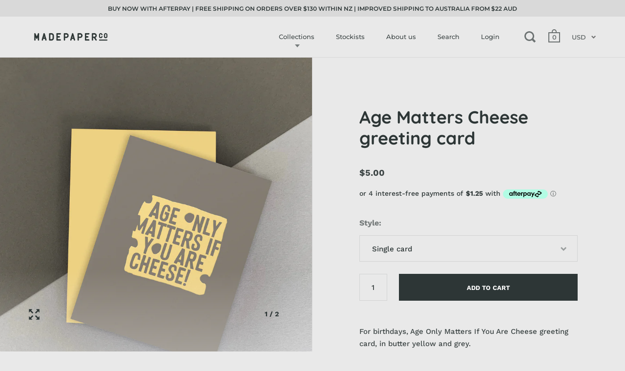

--- FILE ---
content_type: text/html; charset=utf-8
request_url: https://www.madepaperco.com/en-us/products/age-matters-cheese-greeting-card
body_size: 27706
content:
<!doctype html>
<!--[if IE 9]><html class="no-js ie9"> <![endif]-->
<!--[if (gt IE 9)|!(IE)]><!--> <html class="no-js"> <!--<![endif]-->
<head>
  <meta name="google-site-verification" content="7R1WJqTDT6KCi9OTzD2XpeX0IR0Bhh6KoxQiV3cGgPk" />
  <meta charset="utf-8">
  <meta name="viewport" content="width=device-width,initial-scale=1,maximum-scale=1,user-scalable=no">
  <meta http-equiv="X-UA-Compatible" content="IE=edge"> 

  
    <link rel="shortcut icon" href="//www.madepaperco.com/cdn/shop/files/MadePaperCo_logo_32x32.jpg?v=1727243887" type="image/png" />
  
 
  <title>
    Age Matters Cheese greeting card | Made Paper Co
  </title>

  
    <meta name="description" content="For birthdays, Age Only Matters If You Are Cheese greeting card in butter and grey. Shop online at our one-stop wrap shop">
  

  <meta name="twitter:card" content="summary">



  <meta property="og:type" content="product">
  <meta property="og:title" content="Age Matters Cheese greeting card">
  <meta property="og:description" content="For birthdays, Age Only Matters If You Are Cheese greeting card, in butter yellow and grey. Colour: Grey. Finishes: Embossed. Stock: 350gsm uncoated recycled paper. Size: 90 x 120mm. Inside: Blank. Envelope: Yellow uncoated recycled paper. ">

  <meta name="twitter:title" content="Age Matters Cheese greeting card">
  <meta name="twitter:description" content="For birthdays, Age Only Matters If You Are Cheese greeting card, in butter yellow and grey. Colour: Grey. Finishes: Embossed. Stock: 350gsm uncoated recycled paper. Size: 90 x 120mm. Inside: Blank. Envelope: Yellow uncoated recycled paper. ">

  <meta property="og:price:amount" content="5.00">
  <meta property="og:price:currency" content="NZD">

  <meta property="product:availability" content="in stock">





  
    <meta property="og:image" content="http://www.madepaperco.com/cdn/shop/products/MadePaperCo_Greeting_Card_Cheese_v2_2_1024x.jpg?v=1727144126">
    <meta property="og:image:secure_url" content="https://www.madepaperco.com/cdn/shop/products/MadePaperCo_Greeting_Card_Cheese_v2_2_1024x.jpg?v=1727144126">
  
    <meta property="og:image" content="http://www.madepaperco.com/cdn/shop/products/MadePaper_Greeting_Card_AgeMattersCheese_1024x.jpg?v=1727144153">
    <meta property="og:image:secure_url" content="https://www.madepaperco.com/cdn/shop/products/MadePaper_Greeting_Card_AgeMattersCheese_1024x.jpg?v=1727144153">
  

  <meta name="twitter:image" content="https://www.madepaperco.com/cdn/shop/products/MadePaperCo_Greeting_Card_Cheese_v2_2_1024x.jpg?v=1727144126">



<meta property="og:url" content="https://www.madepaperco.com/en-us/products/age-matters-cheese-greeting-card">
<meta property="og:site_name" content="Made Paper Co">

  <link rel="canonical" href="https://www.madepaperco.com/en-us/products/age-matters-cheese-greeting-card">

  <link href="//www.madepaperco.com/cdn/shop/t/3/assets/css_main.scss.css?v=173850514174002630611762985581" rel="stylesheet" type="text/css" media="all" />

  <script>window.performance && window.performance.mark && window.performance.mark('shopify.content_for_header.start');</script><meta name="facebook-domain-verification" content="gb0lxm6gaekc370cb566v1f0u582j1">
<meta name="google-site-verification" content="3Rn0GGKxXuuqdHUzRncCtWzJ2Y5vZS-5N2TV6OgFdSY">
<meta id="shopify-digital-wallet" name="shopify-digital-wallet" content="/26761723992/digital_wallets/dialog">
<meta name="shopify-checkout-api-token" content="0d40ee1f09da6715ecef12f46d7c0d1e">
<meta id="in-context-paypal-metadata" data-shop-id="26761723992" data-venmo-supported="false" data-environment="production" data-locale="en_US" data-paypal-v4="true" data-currency="USD">
<link rel="alternate" hreflang="x-default" href="https://www.madepaperco.com/products/age-matters-cheese-greeting-card">
<link rel="alternate" hreflang="en" href="https://www.madepaperco.com/products/age-matters-cheese-greeting-card">
<link rel="alternate" hreflang="en-US" href="https://www.madepaperco.com/en-us/products/age-matters-cheese-greeting-card">
<link rel="alternate" type="application/json+oembed" href="https://www.madepaperco.com/en-us/products/age-matters-cheese-greeting-card.oembed">
<script async="async" src="/checkouts/internal/preloads.js?locale=en-US"></script>
<link rel="preconnect" href="https://shop.app" crossorigin="anonymous">
<script async="async" src="https://shop.app/checkouts/internal/preloads.js?locale=en-US&shop_id=26761723992" crossorigin="anonymous"></script>
<script id="apple-pay-shop-capabilities" type="application/json">{"shopId":26761723992,"countryCode":"NZ","currencyCode":"USD","merchantCapabilities":["supports3DS"],"merchantId":"gid:\/\/shopify\/Shop\/26761723992","merchantName":"Made Paper Co","requiredBillingContactFields":["postalAddress","email","phone"],"requiredShippingContactFields":["postalAddress","email","phone"],"shippingType":"shipping","supportedNetworks":["visa","masterCard","amex","jcb"],"total":{"type":"pending","label":"Made Paper Co","amount":"1.00"},"shopifyPaymentsEnabled":true,"supportsSubscriptions":true}</script>
<script id="shopify-features" type="application/json">{"accessToken":"0d40ee1f09da6715ecef12f46d7c0d1e","betas":["rich-media-storefront-analytics"],"domain":"www.madepaperco.com","predictiveSearch":true,"shopId":26761723992,"locale":"en"}</script>
<script>var Shopify = Shopify || {};
Shopify.shop = "made-paper-co.myshopify.com";
Shopify.locale = "en";
Shopify.currency = {"active":"USD","rate":"0.59754966"};
Shopify.country = "US";
Shopify.theme = {"name":"Split","id":78385872984,"schema_name":"Split","schema_version":"2.0.9","theme_store_id":842,"role":"main"};
Shopify.theme.handle = "null";
Shopify.theme.style = {"id":null,"handle":null};
Shopify.cdnHost = "www.madepaperco.com/cdn";
Shopify.routes = Shopify.routes || {};
Shopify.routes.root = "/en-us/";</script>
<script type="module">!function(o){(o.Shopify=o.Shopify||{}).modules=!0}(window);</script>
<script>!function(o){function n(){var o=[];function n(){o.push(Array.prototype.slice.apply(arguments))}return n.q=o,n}var t=o.Shopify=o.Shopify||{};t.loadFeatures=n(),t.autoloadFeatures=n()}(window);</script>
<script>
  window.ShopifyPay = window.ShopifyPay || {};
  window.ShopifyPay.apiHost = "shop.app\/pay";
  window.ShopifyPay.redirectState = null;
</script>
<script id="shop-js-analytics" type="application/json">{"pageType":"product"}</script>
<script defer="defer" async type="module" src="//www.madepaperco.com/cdn/shopifycloud/shop-js/modules/v2/client.init-shop-cart-sync_BdyHc3Nr.en.esm.js"></script>
<script defer="defer" async type="module" src="//www.madepaperco.com/cdn/shopifycloud/shop-js/modules/v2/chunk.common_Daul8nwZ.esm.js"></script>
<script type="module">
  await import("//www.madepaperco.com/cdn/shopifycloud/shop-js/modules/v2/client.init-shop-cart-sync_BdyHc3Nr.en.esm.js");
await import("//www.madepaperco.com/cdn/shopifycloud/shop-js/modules/v2/chunk.common_Daul8nwZ.esm.js");

  window.Shopify.SignInWithShop?.initShopCartSync?.({"fedCMEnabled":true,"windoidEnabled":true});

</script>
<script>
  window.Shopify = window.Shopify || {};
  if (!window.Shopify.featureAssets) window.Shopify.featureAssets = {};
  window.Shopify.featureAssets['shop-js'] = {"shop-cart-sync":["modules/v2/client.shop-cart-sync_QYOiDySF.en.esm.js","modules/v2/chunk.common_Daul8nwZ.esm.js"],"init-fed-cm":["modules/v2/client.init-fed-cm_DchLp9rc.en.esm.js","modules/v2/chunk.common_Daul8nwZ.esm.js"],"shop-button":["modules/v2/client.shop-button_OV7bAJc5.en.esm.js","modules/v2/chunk.common_Daul8nwZ.esm.js"],"init-windoid":["modules/v2/client.init-windoid_DwxFKQ8e.en.esm.js","modules/v2/chunk.common_Daul8nwZ.esm.js"],"shop-cash-offers":["modules/v2/client.shop-cash-offers_DWtL6Bq3.en.esm.js","modules/v2/chunk.common_Daul8nwZ.esm.js","modules/v2/chunk.modal_CQq8HTM6.esm.js"],"shop-toast-manager":["modules/v2/client.shop-toast-manager_CX9r1SjA.en.esm.js","modules/v2/chunk.common_Daul8nwZ.esm.js"],"init-shop-email-lookup-coordinator":["modules/v2/client.init-shop-email-lookup-coordinator_UhKnw74l.en.esm.js","modules/v2/chunk.common_Daul8nwZ.esm.js"],"pay-button":["modules/v2/client.pay-button_DzxNnLDY.en.esm.js","modules/v2/chunk.common_Daul8nwZ.esm.js"],"avatar":["modules/v2/client.avatar_BTnouDA3.en.esm.js"],"init-shop-cart-sync":["modules/v2/client.init-shop-cart-sync_BdyHc3Nr.en.esm.js","modules/v2/chunk.common_Daul8nwZ.esm.js"],"shop-login-button":["modules/v2/client.shop-login-button_D8B466_1.en.esm.js","modules/v2/chunk.common_Daul8nwZ.esm.js","modules/v2/chunk.modal_CQq8HTM6.esm.js"],"init-customer-accounts-sign-up":["modules/v2/client.init-customer-accounts-sign-up_C8fpPm4i.en.esm.js","modules/v2/client.shop-login-button_D8B466_1.en.esm.js","modules/v2/chunk.common_Daul8nwZ.esm.js","modules/v2/chunk.modal_CQq8HTM6.esm.js"],"init-shop-for-new-customer-accounts":["modules/v2/client.init-shop-for-new-customer-accounts_CVTO0Ztu.en.esm.js","modules/v2/client.shop-login-button_D8B466_1.en.esm.js","modules/v2/chunk.common_Daul8nwZ.esm.js","modules/v2/chunk.modal_CQq8HTM6.esm.js"],"init-customer-accounts":["modules/v2/client.init-customer-accounts_dRgKMfrE.en.esm.js","modules/v2/client.shop-login-button_D8B466_1.en.esm.js","modules/v2/chunk.common_Daul8nwZ.esm.js","modules/v2/chunk.modal_CQq8HTM6.esm.js"],"shop-follow-button":["modules/v2/client.shop-follow-button_CkZpjEct.en.esm.js","modules/v2/chunk.common_Daul8nwZ.esm.js","modules/v2/chunk.modal_CQq8HTM6.esm.js"],"lead-capture":["modules/v2/client.lead-capture_BntHBhfp.en.esm.js","modules/v2/chunk.common_Daul8nwZ.esm.js","modules/v2/chunk.modal_CQq8HTM6.esm.js"],"checkout-modal":["modules/v2/client.checkout-modal_CfxcYbTm.en.esm.js","modules/v2/chunk.common_Daul8nwZ.esm.js","modules/v2/chunk.modal_CQq8HTM6.esm.js"],"shop-login":["modules/v2/client.shop-login_Da4GZ2H6.en.esm.js","modules/v2/chunk.common_Daul8nwZ.esm.js","modules/v2/chunk.modal_CQq8HTM6.esm.js"],"payment-terms":["modules/v2/client.payment-terms_MV4M3zvL.en.esm.js","modules/v2/chunk.common_Daul8nwZ.esm.js","modules/v2/chunk.modal_CQq8HTM6.esm.js"]};
</script>
<script id="__st">var __st={"a":26761723992,"offset":46800,"reqid":"2165b9f6-f6f9-4187-bfe8-fc1326408417-1769010924","pageurl":"www.madepaperco.com\/en-us\/products\/age-matters-cheese-greeting-card","u":"0a7e0f5e6381","p":"product","rtyp":"product","rid":4734123278424};</script>
<script>window.ShopifyPaypalV4VisibilityTracking = true;</script>
<script id="captcha-bootstrap">!function(){'use strict';const t='contact',e='account',n='new_comment',o=[[t,t],['blogs',n],['comments',n],[t,'customer']],c=[[e,'customer_login'],[e,'guest_login'],[e,'recover_customer_password'],[e,'create_customer']],r=t=>t.map((([t,e])=>`form[action*='/${t}']:not([data-nocaptcha='true']) input[name='form_type'][value='${e}']`)).join(','),a=t=>()=>t?[...document.querySelectorAll(t)].map((t=>t.form)):[];function s(){const t=[...o],e=r(t);return a(e)}const i='password',u='form_key',d=['recaptcha-v3-token','g-recaptcha-response','h-captcha-response',i],f=()=>{try{return window.sessionStorage}catch{return}},m='__shopify_v',_=t=>t.elements[u];function p(t,e,n=!1){try{const o=window.sessionStorage,c=JSON.parse(o.getItem(e)),{data:r}=function(t){const{data:e,action:n}=t;return t[m]||n?{data:e,action:n}:{data:t,action:n}}(c);for(const[e,n]of Object.entries(r))t.elements[e]&&(t.elements[e].value=n);n&&o.removeItem(e)}catch(o){console.error('form repopulation failed',{error:o})}}const l='form_type',E='cptcha';function T(t){t.dataset[E]=!0}const w=window,h=w.document,L='Shopify',v='ce_forms',y='captcha';let A=!1;((t,e)=>{const n=(g='f06e6c50-85a8-45c8-87d0-21a2b65856fe',I='https://cdn.shopify.com/shopifycloud/storefront-forms-hcaptcha/ce_storefront_forms_captcha_hcaptcha.v1.5.2.iife.js',D={infoText:'Protected by hCaptcha',privacyText:'Privacy',termsText:'Terms'},(t,e,n)=>{const o=w[L][v],c=o.bindForm;if(c)return c(t,g,e,D).then(n);var r;o.q.push([[t,g,e,D],n]),r=I,A||(h.body.append(Object.assign(h.createElement('script'),{id:'captcha-provider',async:!0,src:r})),A=!0)});var g,I,D;w[L]=w[L]||{},w[L][v]=w[L][v]||{},w[L][v].q=[],w[L][y]=w[L][y]||{},w[L][y].protect=function(t,e){n(t,void 0,e),T(t)},Object.freeze(w[L][y]),function(t,e,n,w,h,L){const[v,y,A,g]=function(t,e,n){const i=e?o:[],u=t?c:[],d=[...i,...u],f=r(d),m=r(i),_=r(d.filter((([t,e])=>n.includes(e))));return[a(f),a(m),a(_),s()]}(w,h,L),I=t=>{const e=t.target;return e instanceof HTMLFormElement?e:e&&e.form},D=t=>v().includes(t);t.addEventListener('submit',(t=>{const e=I(t);if(!e)return;const n=D(e)&&!e.dataset.hcaptchaBound&&!e.dataset.recaptchaBound,o=_(e),c=g().includes(e)&&(!o||!o.value);(n||c)&&t.preventDefault(),c&&!n&&(function(t){try{if(!f())return;!function(t){const e=f();if(!e)return;const n=_(t);if(!n)return;const o=n.value;o&&e.removeItem(o)}(t);const e=Array.from(Array(32),(()=>Math.random().toString(36)[2])).join('');!function(t,e){_(t)||t.append(Object.assign(document.createElement('input'),{type:'hidden',name:u})),t.elements[u].value=e}(t,e),function(t,e){const n=f();if(!n)return;const o=[...t.querySelectorAll(`input[type='${i}']`)].map((({name:t})=>t)),c=[...d,...o],r={};for(const[a,s]of new FormData(t).entries())c.includes(a)||(r[a]=s);n.setItem(e,JSON.stringify({[m]:1,action:t.action,data:r}))}(t,e)}catch(e){console.error('failed to persist form',e)}}(e),e.submit())}));const S=(t,e)=>{t&&!t.dataset[E]&&(n(t,e.some((e=>e===t))),T(t))};for(const o of['focusin','change'])t.addEventListener(o,(t=>{const e=I(t);D(e)&&S(e,y())}));const B=e.get('form_key'),M=e.get(l),P=B&&M;t.addEventListener('DOMContentLoaded',(()=>{const t=y();if(P)for(const e of t)e.elements[l].value===M&&p(e,B);[...new Set([...A(),...v().filter((t=>'true'===t.dataset.shopifyCaptcha))])].forEach((e=>S(e,t)))}))}(h,new URLSearchParams(w.location.search),n,t,e,['guest_login'])})(!0,!0)}();</script>
<script integrity="sha256-4kQ18oKyAcykRKYeNunJcIwy7WH5gtpwJnB7kiuLZ1E=" data-source-attribution="shopify.loadfeatures" defer="defer" src="//www.madepaperco.com/cdn/shopifycloud/storefront/assets/storefront/load_feature-a0a9edcb.js" crossorigin="anonymous"></script>
<script crossorigin="anonymous" defer="defer" src="//www.madepaperco.com/cdn/shopifycloud/storefront/assets/shopify_pay/storefront-65b4c6d7.js?v=20250812"></script>
<script data-source-attribution="shopify.dynamic_checkout.dynamic.init">var Shopify=Shopify||{};Shopify.PaymentButton=Shopify.PaymentButton||{isStorefrontPortableWallets:!0,init:function(){window.Shopify.PaymentButton.init=function(){};var t=document.createElement("script");t.src="https://www.madepaperco.com/cdn/shopifycloud/portable-wallets/latest/portable-wallets.en.js",t.type="module",document.head.appendChild(t)}};
</script>
<script data-source-attribution="shopify.dynamic_checkout.buyer_consent">
  function portableWalletsHideBuyerConsent(e){var t=document.getElementById("shopify-buyer-consent"),n=document.getElementById("shopify-subscription-policy-button");t&&n&&(t.classList.add("hidden"),t.setAttribute("aria-hidden","true"),n.removeEventListener("click",e))}function portableWalletsShowBuyerConsent(e){var t=document.getElementById("shopify-buyer-consent"),n=document.getElementById("shopify-subscription-policy-button");t&&n&&(t.classList.remove("hidden"),t.removeAttribute("aria-hidden"),n.addEventListener("click",e))}window.Shopify?.PaymentButton&&(window.Shopify.PaymentButton.hideBuyerConsent=portableWalletsHideBuyerConsent,window.Shopify.PaymentButton.showBuyerConsent=portableWalletsShowBuyerConsent);
</script>
<script data-source-attribution="shopify.dynamic_checkout.cart.bootstrap">document.addEventListener("DOMContentLoaded",(function(){function t(){return document.querySelector("shopify-accelerated-checkout-cart, shopify-accelerated-checkout")}if(t())Shopify.PaymentButton.init();else{new MutationObserver((function(e,n){t()&&(Shopify.PaymentButton.init(),n.disconnect())})).observe(document.body,{childList:!0,subtree:!0})}}));
</script>
<link id="shopify-accelerated-checkout-styles" rel="stylesheet" media="screen" href="https://www.madepaperco.com/cdn/shopifycloud/portable-wallets/latest/accelerated-checkout-backwards-compat.css" crossorigin="anonymous">
<style id="shopify-accelerated-checkout-cart">
        #shopify-buyer-consent {
  margin-top: 1em;
  display: inline-block;
  width: 100%;
}

#shopify-buyer-consent.hidden {
  display: none;
}

#shopify-subscription-policy-button {
  background: none;
  border: none;
  padding: 0;
  text-decoration: underline;
  font-size: inherit;
  cursor: pointer;
}

#shopify-subscription-policy-button::before {
  box-shadow: none;
}

      </style>

<script>window.performance && window.performance.mark && window.performance.mark('shopify.content_for_header.end');</script>

  <script type="text/javascript">
    window.start = Date.now();
  </script>

  <script src="//ajax.googleapis.com/ajax/libs/jquery/1.11.0/jquery.min.js" type="text/javascript"></script>

  

  <noscript>
    <link href="//www.madepaperco.com/cdn/shop/t/3/assets/css_noscript.scss.css?v=172630073553954354111571454980" rel="stylesheet" type="text/css" media="all" />
  </noscript>

  <script src="//www.madepaperco.com/cdn/shop/t/3/assets/js_product.js?v=126957848624729632551571296796" type="text/javascript"></script>
<!--   Facebook Pixel Code -->
<script>
!function(f,b,e,v,n,t,s)
{if(f.fbq)return;n=f.fbq=function(){n.callMethod?
n.callMethod.apply(n,arguments):n.queue.push(arguments)};
if(!f._fbq)f._fbq=n;n.push=n;n.loaded=!0;n.version='2.0';
n.queue=[];t=b.createElement(e);t.async=!0;
t.src=v;s=b.getElementsByTagName(e)[0];
s.parentNode.insertBefore(t,s)}(window, document,'script',
'https://connect.facebook.net/en_US/fbevents.js');
fbq('init', '955046214918779');
fbq('track', 'PageView');
</script>
<noscript><img height="1" width="1" style="display:none"
src="https://www.facebook.com/tr?id=955046214918779&ev=PageView&noscript=1"
/></noscript>
<!-- End Facebook Pixel Code -->
  <!-- Google tag (gtag.js) -->
<script async src="https://www.googletagmanager.com/gtag/js?id=G-6E6MLNCYL2"></script>
<script>
  window.dataLayer = window.dataLayer || [];
  function gtag(){dataLayer.push(arguments);}
  gtag('js', new Date());

  gtag('config', 'G-6E6MLNCYL2');
</script>
  


<!-- check for active ws customer --><!-- add querystring to search in test mode -->

<!-- redirect to ws-cart -->

<!-- ajax data  -->

  


<!-- product data -->

  
   <span id="wsgReloadPrices_Window" style="display: none"></span>
  <div class="wsg-collections-list-4734123278424" style="display:none">[{"id":155009908824,"handle":"birthday","updated_at":"2026-01-06T01:15:03+13:00","published_at":"2019-10-23T12:24:27+13:00","sort_order":"manual","template_suffix":"","published_scope":"global","title":"Birthday","body_html":"\u003cp\u003eGreeting cards, gift tags and wrapping paper for Birthdays\u003c\/p\u003e"},{"id":169886253144,"handle":"fathers-day","updated_at":"2026-01-17T11:01:49+13:00","published_at":"2020-01-27T12:58:36+13:00","sort_order":"manual","template_suffix":"","published_scope":"global","title":"Dad","body_html":"\u003cp\u003eGreeting cards, wrapping paper and ribbon for Dad\u003c\/p\u003e","image":{"created_at":"2025-02-05T14:07:37+13:00","alt":null,"width":1600,"height":1793,"src":"\/\/www.madepaperco.com\/cdn\/shop\/collections\/MadePaperCo_Celebration_2025_Shopify-tile_1600x1973px_w__HR_0423.jpg?v=1738717657"}},{"id":153966444632,"handle":"greeting-cards","updated_at":"2025-12-23T01:11:19+13:00","published_at":"2019-10-17T19:52:38+13:00","sort_order":"manual","template_suffix":"","published_scope":"global","title":"Greeting cards","body_html":"\u003cp\u003eOur fun, graphic greeting cards are printed on premium, heavyweight recycled and recyclable paper and sold individually and in packs of 4. Birthday, Celebration, Christmas, Wedding, Valentines, Mum, Dad, Kids, we've got you\u003c\/p\u003e","image":{"created_at":"2025-09-29T12:15:17+13:00","alt":null,"width":3000,"height":2000,"src":"\/\/www.madepaperco.com\/cdn\/shop\/collections\/MadePaperCo_Hero_landscape_2025_1684.jpg?v=1759101317"}}]</div>
  <div class="wsg-product-tags-4734123278424" style="display:none">["birthday","Card","cheese","food","Greeting card","retail-only"]</div>


<script>
//==========================================
//      Set global liquid variables
//==========================================
  //general variables
  var wsgVersion = 4.3;
  var wsgActive = true;
  var isWsgCustomer = false;
  var wsgRunCollection;
  var wsgBetaRestrictedCart = true;
  var wsgCollectionObserver;
  var wsgRunProduct;
  var wsgRunCart;
  var wsgCartObserver = false;
  var wsgShopCountryCode = "NZ";
  var wsgRunSinglePage;
  var wsgRunSignup;
  //AJAX variables
  var wsgRunAjax;
  var wsgAjaxCart; 
  var runProxy;
  var hideDomElements = [".hideWsg"]; 
  var wsgData = {"translations":{"enable":false,"language":"english","custom":false},"shop_preferences":{"checkInventory":false,"showShipPartial":false,"minOrder":250,"exclusions":["retail-only"],"hideExclusions":true,"draftNotification":true,"autoBackorder":false,"taxRate":-1},"activeTags":["Wholesale_Source"],"hideDrafts":[],"page_styles":{"proxyMargin":0,"btnClasses":"","shipMargin":50},"discounts":[{"id":"rJ5FMGKcB","tags":"Wholesale_Source","discountType":"fixed","amount":5346,"scope":"collection","_id":"5dbfd3e85bd8b300165696be","variants":[],"title":"Washi tape","product_id":0,"collectionId":153966641240},{"id":"SyCAzGK5r","tags":"Wholesale_Source","discountType":"fixed","amount":2070,"scope":"collection","_id":"5dc4ce3995dc270016592047","variants":[],"title":"Greeting cards","product_id":0,"collectionId":153966444632},{"id":"Sycgsk2qH","tags":"Wholesale_Source","discountType":"fixed","amount":0,"scope":"product","_id":"5dbe6af2e71faf001692d033","variants":[{"title":"Default Title","variant_id":30963211665496,"discountType":"fixed","amount":627,"_id":"5dbe6af2e71faf001692d034"}],"title":"Black & white stripe ribbon","product_id":4290807464024,"collectionId":null},{"id":"BJgclsynqr","tags":"Wholesale_Source","discountType":"percent","amount":1,"scope":"product","_id":"5dbe6af2e71faf001692d035","variants":[{"title":"Default Title","variant_id":30964510490712,"discountType":"fixed","amount":627,"_id":"5dbe6af2e71faf001692d036"}],"title":"Half neon ribbon","product_id":4290930344024,"collectionId":null},{"id":"HkWqliJ2cH","tags":"Wholesale_Source","discountType":"percent","amount":1,"scope":"product","_id":"5dbe6af2e71faf001692d037","variants":[{"title":"Default Title","variant_id":30970344996952,"discountType":"fixed","amount":627,"_id":"5dbe6af2e71faf001692d038"}],"title":"Hip hip hooray ribbon","product_id":4291350855768,"collectionId":null},{"id":"S1f5lsJncS","tags":"Wholesale_Source","discountType":"percent","amount":1,"scope":"product","_id":"5dbe6af2e71faf001692d039","variants":[{"title":"Default Title","variant_id":30993684758616,"discountType":"fixed","amount":627,"_id":"5dbe6af2e71faf001692d03a"}],"title":"Ho ho ho ribbon","product_id":4292747755608,"collectionId":null},{"id":"BkX9lsJ2cr","tags":"Wholesale_Source","discountType":"percent","amount":1,"scope":"product","_id":"5dbe6af2e71faf001692d03b","variants":[{"title":"Default Title","variant_id":30992082534488,"discountType":"fixed","amount":627,"_id":"5dbe6af2e71faf001692d03c"}],"title":"Merry xmas ribbon","product_id":4292685529176,"collectionId":null},{"id":"Bkyqi125r","tags":"Wholesale_Source","discountType":"percent","amount":1,"scope":"product","_id":"5dbe6b87f56ec3001679ebdf","variants":[{"title":"Roll: 70 x 300cm","variant_id":30964308607064,"discountType":"fixed","amount":598,"_id":"5dbe6b87f56ec3001679ebe1"},{"title":"Flat sheet: 70 x 50cm","variant_id":30964308639832,"discountType":"fixed","amount":293,"_id":"5dbe6b87f56ec3001679ebe0"}],"title":"Camo wrapping paper","product_id":4290916253784,"collectionId":null},{"id":"ryl15ok35B","tags":"Wholesale_Source","discountType":"percent","amount":1,"scope":"product","_id":"5dbe6b87f56ec3001679ebe2","variants":[{"title":"Roll: 70 x 300cm","variant_id":30992236183640,"discountType":"fixed","amount":598,"_id":"5dbe6b87f56ec3001679ebe4"},{"title":"Flat sheet: 70 x 50cm","variant_id":30992236216408,"discountType":"fixed","amount":293,"_id":"5dbe6b87f56ec3001679ebe3"}],"title":"Christmas tree wrapping paper","product_id":4292692148312,"collectionId":null},{"id":"Sk-kcjyn5B","tags":"Wholesale_Source","discountType":"percent","amount":1,"scope":"product","_id":"5dbe6b87f56ec3001679ebe5","variants":[{"title":"Roll: 70 x 300cm","variant_id":30970385793112,"discountType":"fixed","amount":598,"_id":"5dbe6b87f56ec3001679ebe7"},{"title":"Flat sheet: 70 x 50cm","variant_id":30970385825880,"discountType":"fixed","amount":293,"_id":"5dbe6b87f56ec3001679ebe6"}],"title":"Crosses wrapping paper","product_id":4291353772120,"collectionId":null},{"id":"SkMJ5s1hcB","tags":"Wholesale_Source","discountType":"percent","amount":1,"scope":"product","_id":"5dbe6b87f56ec3001679ebe8","variants":[{"title":"Roll: 70 x 300cm","variant_id":30970444939352,"discountType":"fixed","amount":598,"_id":"5dbe6b87f56ec3001679ebea"},{"title":"Flat sheet: 70 x 50cm","variant_id":30970444972120,"discountType":"fixed","amount":293,"_id":"5dbe6b87f56ec3001679ebe9"}],"title":"Grid wrapping paper","product_id":4291358261336,"collectionId":null},{"id":"BkX19s12qS","tags":"Wholesale_Source","discountType":"percent","amount":1,"scope":"product","_id":"5dbe6b87f56ec3001679ebeb","variants":[{"title":"Roll: 70 x 300cm","variant_id":30908257468504,"discountType":"fixed","amount":598,"_id":"5dbe6b87f56ec3001679ebed"},{"title":"Flat sheet: 70 x 50cm","variant_id":30908257501272,"discountType":"fixed","amount":293,"_id":"5dbe6b87f56ec3001679ebec"}],"title":"Leopard print gift wrap paper","product_id":4257089454168,"collectionId":null},{"id":"BkNy9jJn9S","tags":"Wholesale_Source","discountType":"percent","amount":1,"scope":"product","_id":"5dbe6b87f56ec3001679ebee","variants":[{"title":"Roll: 70 x 300cm","variant_id":30992284287064,"discountType":"fixed","amount":598,"_id":"5dbe6b87f56ec3001679ebf0"},{"title":"Flat sheet: 70 x 50cm","variant_id":30992284319832,"discountType":"fixed","amount":293,"_id":"5dbe6b87f56ec3001679ebef"}],"title":"Speech wrapping paper","product_id":4292693459032,"collectionId":null},{"id":"B1rk5jyncH","tags":"Wholesale_Source","discountType":"percent","amount":1,"scope":"product","_id":"5dbe6b87f56ec3001679ebf1","variants":[{"title":"Roll: 70 x 300cm","variant_id":30964358086744,"discountType":"fixed","amount":598,"_id":"5dbe6b87f56ec3001679ebf3"},{"title":"Flat sheet: 70 x 50cm","variant_id":30964358119512,"discountType":"fixed","amount":293,"_id":"5dbe6b87f56ec3001679ebf2"}],"title":"Woodgrain wrapping paper","product_id":4290919628888,"collectionId":null},{"id":"SJU19o13qH","tags":"Wholesale_Source","discountType":"percent","amount":1,"scope":"product","_id":"5dbe6b87f56ec3001679ebf4","variants":[{"title":"Roll: 70 x 300cm","variant_id":30992332062808,"discountType":"fixed","amount":598,"_id":"5dbe6b87f56ec3001679ebf6"},{"title":"Flat sheet: 70 x 50cm","variant_id":30992332128344,"discountType":"fixed","amount":293,"_id":"5dbe6b87f56ec3001679ebf5"}],"title":"Zig zag black wrapping paper","product_id":4292695326808,"collectionId":null},{"id":"r1vJ5iJh5r","tags":"Wholesale_Source","discountType":"percent","amount":1,"scope":"product","_id":"5dbe6b87f56ec3001679ebf7","variants":[{"title":"Roll: 70 x 300cm","variant_id":30993720541272,"discountType":"fixed","amount":598,"_id":"5dbe6b87f56ec3001679ebf9"},{"title":"Flat sheet: 70 x 50cm","variant_id":30993720606808,"discountType":"fixed","amount":293,"_id":"5dbe6b87f56ec3001679ebf8"}],"title":"Zig zag neon wrapping paper","product_id":4292750770264,"collectionId":null},{"id":"ryEG2yh9S","tags":"Wholesale_Source","discountType":"percent","amount":1,"scope":"product","_id":"5dbe6c0c616ef50016ef9f14","variants":[{"title":"Default Title","variant_id":30963106316376,"discountType":"fixed","amount":748,"_id":"5dbe6c0c616ef50016ef9f15"}],"title":"Happy birthday 10pk gift tags","product_id":4290799239256,"collectionId":null},{"id":"Hyl4z3JncB","tags":"Wholesale_Source","discountType":"percent","amount":1,"scope":"product","_id":"5dbe6c0c616ef50016ef9f16","variants":[{"title":"Default Title","variant_id":30970713997400,"discountType":"fixed","amount":748,"_id":"5dbe6c0c616ef50016ef9f17"}],"title":"Happy birthday 10pk gift tags (khaki)","product_id":4291375399000,"collectionId":null},{"id":"HJZNfhJh9H","tags":"Wholesale_Source","discountType":"percent","amount":1,"scope":"product","_id":"5dbe6c0c616ef50016ef9f18","variants":[{"title":"Default Title","variant_id":30962916753496,"discountType":"fixed","amount":1225,"_id":"5dbe6c0c616ef50016ef9f19"}],"title":"Happy birthday 20pk gift tags","product_id":4290782134360,"collectionId":null},{"id":"r1MVf2kncS","tags":"Wholesale_Source","discountType":"percent","amount":1,"scope":"product","_id":"5dbe6c0c616ef50016ef9f1a","variants":[{"title":"Default Title","variant_id":30970656096344,"discountType":"fixed","amount":1225,"_id":"5dbe6c0c616ef50016ef9f1b"}],"title":"Happy birthday 20pk gift tags (foil)","product_id":4291372122200,"collectionId":null},{"id":"Sk7EMhyncr","tags":"Wholesale_Source","discountType":"percent","amount":1,"scope":"product","_id":"5dbe6c0c616ef50016ef9f1c","variants":[{"title":"Default Title","variant_id":30993768808536,"discountType":"fixed","amount":748,"_id":"5dbe6c0c616ef50016ef9f1d"}],"title":"Ho ho ho 10pk gift tags","product_id":4292753883224,"collectionId":null},{"id":"HJ44Mnkn9S","tags":"Wholesale_Source","discountType":"percent","amount":1,"scope":"product","_id":"5dbe6c0c616ef50016ef9f1e","variants":[{"title":"Default Title","variant_id":30992367616088,"discountType":"fixed","amount":748,"_id":"5dbe6c0c616ef50016ef9f1f"}],"title":"Merry xmas 10pk gift tags","product_id":4292696473688,"collectionId":null},{"id":"HyrEf21h9S","tags":"Wholesale_Source","discountType":"percent","amount":1,"scope":"product","_id":"5dbe6c0c616ef50016ef9f20","variants":[{"title":"Default Title","variant_id":30993796726872,"discountType":"fixed","amount":1225,"_id":"5dbe6c0c616ef50016ef9f21"}],"title":"Mistletoe now 20pk gift tags","product_id":4292755816536,"collectionId":null},{"id":"HyIEG2y35H","tags":"Wholesale_Source","discountType":"percent","amount":1,"scope":"product","_id":"5dbe6c0c616ef50016ef9f22","variants":[{"title":"Default Title","variant_id":30992404316248,"discountType":"fixed","amount":1225,"_id":"5dbe6c0c616ef50016ef9f23"}],"title":"Oh deer 20pk gift tags","product_id":4292698210392,"collectionId":null},{"id":"BkdShkn5S","tags":"Wholesale_Source","discountType":"percent","amount":1,"scope":"product","_id":"5dbe6c3f616ef50016ef9f24","variants":[{"title":"Default Title","variant_id":30963413450840,"discountType":"fixed","amount":449,"_id":"5dbe6c3f616ef50016ef9f25"}],"title":"Paper gift string","product_id":4290833383512,"collectionId":null},{"id":"ByldHhyh9S","tags":"Wholesale_Source","discountType":"percent","amount":1,"scope":"product","_id":"5dbe6c3f616ef50016ef9f26","variants":[{"title":"Default Title","variant_id":30992170778712,"discountType":"fixed","amount":449,"_id":"5dbe6c3f616ef50016ef9f27"}],"title":"Paper gift string","product_id":4292688707672,"collectionId":null}],"shipping_rates":{"ignoreAll":false,"ignoreCarrierRates":false,"useShopifyDefault":true,"freeShippingMin":-1,"fixedPercent":-1,"flatRate":-1,"redirectInternational":false,"internationalMsg":{"title":"Thank you for your order!","message":"Because you are outside of our home country we will calculate your shipping and send you an invoice shortly."}},"bulk_discounts":[],"single_page":{"collapseCollections":true,"menuAction":"exclude","message":"","linkInCart":true},"net_orders":{"netTag":"netcheckout","enabled":true,"netRedirect":{"title":"Thank you for your order!","message":"Thank you for your order. We'll process this now and send an invoice.","autoEmail":false}},"customer":{"signup":{"autoInvite":false,"autoTags":[],"taxExempt":true},"loginMessage":"Log in to your wholesale account here.","accountMessage":"","redirectMessage":"Keep an eye on your email. As soon as we verify your account we will send you an email with a link to set up your password and start shopping."},"quantity":{"cart":{},"collections":[{"id":153966444632,"name":"Greeting cards","_id":"5dbe6c98616ef50016ef9f28","rules":{"indivMin":6,"indivMult":6}},{"id":153966477400,"name":"Gift tags","_id":"5dbe6cb7e71faf001692d03d","rules":{"indivMin":6,"indivMult":6}}],"products":[{"id":4290833383512,"name":"Paper gift string","_id":"5dbe6d17f56ec3001679ebfa","rules":{"min":6,"mult":6}},{"id":4292688707672,"name":"Paper gift string","_id":"5dbe6d44616ef50016ef9f2a","rules":{"min":6,"mult":6}},{"id":4290916253784,"name":"Camo wrapping paper","_id":"5dbe6dc8f56ec3001679ebfb","variants":{"min":18,"mult":18}}]},"server_link":"https://calm-coast-69919.herokuapp.com/shop_assets/wsg-index.js"}    
  var wsgProdData = {"id":4734123278424,"title":"Age Matters Cheese greeting card","handle":"age-matters-cheese-greeting-card","description":"\u003cp style=\"text-align: left;\"\u003e\u003cspan\u003eFor birthdays, Age Only Matters If You Are Cheese greeting card, in butter yellow and grey. \u003c\/span\u003e\u003c\/p\u003e\n\u003cp style=\"text-align: left;\"\u003e\u003cspan\u003eColour: Grey. \u003c\/span\u003eFinishes: Embossed. Stock: 350gsm uncoated recycled paper. Size: 90 x 120mm. Inside: Blank. Envelope: Yellow uncoated recycled paper.\u003c\/p\u003e\n\u003cp style=\"text-align: left;\"\u003e \u003c\/p\u003e","published_at":"2020-09-02T08:58:42+12:00","created_at":"2020-08-24T12:49:51+12:00","vendor":"Made Paper Co","type":"Greeting card","tags":["birthday","Card","cheese","food","Greeting card","retail-only"],"price":500,"price_min":500,"price_max":1500,"available":true,"price_varies":true,"compare_at_price":null,"compare_at_price_min":0,"compare_at_price_max":0,"compare_at_price_varies":false,"variants":[{"id":40175174058072,"title":"Single card","option1":"Single card","option2":null,"option3":null,"sku":"200 202 186 01","requires_shipping":true,"taxable":true,"featured_image":null,"available":true,"name":"Age Matters Cheese greeting card - Single card","public_title":"Single card","options":["Single card"],"price":500,"weight":12,"compare_at_price":null,"inventory_management":"shopify","barcode":"9421034321618","requires_selling_plan":false,"selling_plan_allocations":[]},{"id":40175174123608,"title":"Set of 4","option1":"Set of 4","option2":null,"option3":null,"sku":"","requires_shipping":true,"taxable":true,"featured_image":null,"available":true,"name":"Age Matters Cheese greeting card - Set of 4","public_title":"Set of 4","options":["Set of 4"],"price":1500,"weight":12,"compare_at_price":null,"inventory_management":"shopify","barcode":"","requires_selling_plan":false,"selling_plan_allocations":[]}],"images":["\/\/www.madepaperco.com\/cdn\/shop\/products\/MadePaperCo_Greeting_Card_Cheese_v2_2.jpg?v=1727144126","\/\/www.madepaperco.com\/cdn\/shop\/products\/MadePaper_Greeting_Card_AgeMattersCheese.jpg?v=1727144153"],"featured_image":"\/\/www.madepaperco.com\/cdn\/shop\/products\/MadePaperCo_Greeting_Card_Cheese_v2_2.jpg?v=1727144126","options":["Style"],"media":[{"alt":"age only matters if you are cheese -greeting card-made paper co - MPC - birthdays","id":21617827840088,"position":1,"preview_image":{"aspect_ratio":0.892,"height":1793,"width":1600,"src":"\/\/www.madepaperco.com\/cdn\/shop\/products\/MadePaperCo_Greeting_Card_Cheese_v2_2.jpg?v=1727144126"},"aspect_ratio":0.892,"height":1793,"media_type":"image","src":"\/\/www.madepaperco.com\/cdn\/shop\/products\/MadePaperCo_Greeting_Card_Cheese_v2_2.jpg?v=1727144126","width":1600},{"alt":"age only matters if you are cheese - greeting card - made paper co - birthday","id":21609442312280,"position":2,"preview_image":{"aspect_ratio":0.892,"height":1793,"width":1600,"src":"\/\/www.madepaperco.com\/cdn\/shop\/products\/MadePaper_Greeting_Card_AgeMattersCheese.jpg?v=1727144153"},"aspect_ratio":0.892,"height":1793,"media_type":"image","src":"\/\/www.madepaperco.com\/cdn\/shop\/products\/MadePaper_Greeting_Card_AgeMattersCheese.jpg?v=1727144153","width":1600}],"requires_selling_plan":false,"selling_plan_groups":[],"content":"\u003cp style=\"text-align: left;\"\u003e\u003cspan\u003eFor birthdays, Age Only Matters If You Are Cheese greeting card, in butter yellow and grey. \u003c\/span\u003e\u003c\/p\u003e\n\u003cp style=\"text-align: left;\"\u003e\u003cspan\u003eColour: Grey. \u003c\/span\u003eFinishes: Embossed. Stock: 350gsm uncoated recycled paper. Size: 90 x 120mm. Inside: Blank. Envelope: Yellow uncoated recycled paper.\u003c\/p\u003e\n\u003cp style=\"text-align: left;\"\u003e \u003c\/p\u003e"}	
  //product variables
  var wsgCustomerTags = null
  var wsgCollectionsList = [{"id":155009908824,"handle":"birthday","updated_at":"2026-01-06T01:15:03+13:00","published_at":"2019-10-23T12:24:27+13:00","sort_order":"manual","template_suffix":"","published_scope":"global","title":"Birthday","body_html":"\u003cp\u003eGreeting cards, gift tags and wrapping paper for Birthdays\u003c\/p\u003e"},{"id":169886253144,"handle":"fathers-day","updated_at":"2026-01-17T11:01:49+13:00","published_at":"2020-01-27T12:58:36+13:00","sort_order":"manual","template_suffix":"","published_scope":"global","title":"Dad","body_html":"\u003cp\u003eGreeting cards, wrapping paper and ribbon for Dad\u003c\/p\u003e","image":{"created_at":"2025-02-05T14:07:37+13:00","alt":null,"width":1600,"height":1793,"src":"\/\/www.madepaperco.com\/cdn\/shop\/collections\/MadePaperCo_Celebration_2025_Shopify-tile_1600x1973px_w__HR_0423.jpg?v=1738717657"}},{"id":153966444632,"handle":"greeting-cards","updated_at":"2025-12-23T01:11:19+13:00","published_at":"2019-10-17T19:52:38+13:00","sort_order":"manual","template_suffix":"","published_scope":"global","title":"Greeting cards","body_html":"\u003cp\u003eOur fun, graphic greeting cards are printed on premium, heavyweight recycled and recyclable paper and sold individually and in packs of 4. Birthday, Celebration, Christmas, Wedding, Valentines, Mum, Dad, Kids, we've got you\u003c\/p\u003e","image":{"created_at":"2025-09-29T12:15:17+13:00","alt":null,"width":3000,"height":2000,"src":"\/\/www.madepaperco.com\/cdn\/shop\/collections\/MadePaperCo_Hero_landscape_2025_1684.jpg?v=1759101317"}}] 

  //money formatting
  var wsgMoneyFormat = "${{amount}}";

  
    var wsgCurrentVariant = 40175174058072;
  
  var wsgAjaxSettings = {"price":".cart-items .price","subtotal":"#CartTotal span","checkoutBtn":"input[name=\"checkout\"]"};
  var wsgSwatch = "";
  var wsgPriceSelectors = {
    productPrice: [".product-price"],
    collectionPrices: [".price .overflowed"]
  };
  var wsgSwatch = "";
  var wsgPriceSelectors = {
    productPrice: [".product-price"],
    collectionPrices: [".price .overflowed"]
  };
  
//Load WSG script
(function(){
  //Libraries required to run Wholesale Gorilla.  Do not delete unless you have uninstalled Wholesale Gorilla.

//shopify common
"undefined"==typeof window.wsgShopify&&(window.wsgShopify={}),wsgShopify.bind=function(t,e){return function(){return t.apply(e,arguments)}},wsgShopify.setSelectorByValue=function(t,e){for(var n=0,i=t.options.length;n<i;n++){var o=t.options[n];if(e==o.value||e==o.innerHTML)return t.selectedIndex=n}},wsgShopify.addListener=function(t,e,n){t.addEventListener?t.addEventListener(e,n,!1):t.attachEvent("on"+e,n)},wsgShopify.postLink=function(t,e){var n=(e=e||{}).method||"post",i=e.parameters||{},o=document.createElement("form");for(var r in o.setAttribute("method",n),o.setAttribute("action",t),i){var l=document.createElement("input");l.setAttribute("type","hidden"),l.setAttribute("name",r),l.setAttribute("value",i[r]),o.appendChild(l)}document.body.appendChild(o),o.submit(),document.body.removeChild(o)},wsgShopify.CountryProvinceSelector=function(t,e,n){this.countryEl=document.getElementById(t),this.provinceEl=document.getElementById(e),this.provinceContainer=document.getElementById(n.hideElement||e),wsgShopify.addListener(this.countryEl,"change",wsgShopify.bind(this.countryHandler,this)),this.initCountry(),this.initProvince()},wsgShopify.CountryProvinceSelector.prototype={initCountry:function(){var t=this.countryEl.getAttribute("data-default");wsgShopify.setSelectorByValue(this.countryEl,t),this.countryHandler()},initProvince:function(){var t=this.provinceEl.getAttribute("data-default");t&&0<this.provinceEl.options.length&&wsgShopify.setSelectorByValue(this.provinceEl,t)},countryHandler:function(){var t=(i=this.countryEl.options[this.countryEl.selectedIndex]).getAttribute("data-provinces"),e=JSON.parse(t);if(this.clearOptions(this.provinceEl),e&&0==e.length)this.provinceContainer.style.display="none";else{for(var n=0;n<e.length;n++){var i;(i=document.createElement("option")).value=e[n][0],i.innerHTML=e[n][1],this.provinceEl.appendChild(i)}this.provinceContainer.style.display=""}},clearOptions:function(t){for(;t.firstChild;)t.removeChild(t.firstChild)},setOptions:function(t,e){var n=0;for(e.length;n<e.length;n++){var i=document.createElement("option");i.value=e[n],i.innerHTML=e[n],t.appendChild(i)}}};

//Option selection
function floatToString(t,e){var o=t.toFixed(e).toString();return o.match(/^\.\d+/)?"0"+o:o}"undefined"==typeof window.wsgShopify&&(window.wsgShopify={}),wsgShopify.each=function(t,e){for(var o=0;o<t.length;o++)e(t[o],o)},wsgShopify.map=function(t,e){for(var o=[],i=0;i<t.length;i++)o.push(e(t[i],i));return o},wsgShopify.arrayIncludes=function(t,e){for(var o=0;o<t.length;o++)if(t[o]==e)return!0;return!1},wsgShopify.uniq=function(t){for(var e=[],o=0;o<t.length;o++)wsgShopify.arrayIncludes(e,t[o])||e.push(t[o]);return e},wsgShopify.isDefined=function(t){return void 0!==t},wsgShopify.getClass=function(t){return Object.prototype.toString.call(t).slice(8,-1)},wsgShopify.extend=function(t,e){function o(){}o.prototype=e.prototype,t.prototype=new o,(t.prototype.constructor=t).baseConstructor=e,t.superClass=e.prototype},wsgShopify.locationSearch=function(){return window.location.search},wsgShopify.locationHash=function(){return window.location.hash},wsgShopify.replaceState=function(t){window.history.replaceState({},document.title,t)},wsgShopify.urlParam=function(t){var e=RegExp("[?&]"+t+"=([^&#]*)").exec(wsgShopify.locationSearch());return e&&decodeURIComponent(e[1].replace(/\+/g," "))},wsgShopify.newState=function(t,e){return(wsgShopify.urlParam(t)?wsgShopify.locationSearch().replace(RegExp("("+t+"=)[^&#]+"),"$1"+e):""===wsgShopify.locationSearch()?"?"+t+"="+e:wsgShopify.locationSearch()+"&"+t+"="+e)+wsgShopify.locationHash()},wsgShopify.setParam=function(t,e){wsgShopify.replaceState(wsgShopify.newState(t,e))},wsgShopify.Product=function(t){wsgShopify.isDefined(t)&&this.update(t)},wsgShopify.Product.prototype.update=function(t){for(property in t)this[property]=t[property]},wsgShopify.Product.prototype.optionNames=function(){return"Array"==wsgShopify.getClass(this.options)?this.options:[]},wsgShopify.Product.prototype.optionValues=function(o){if(!wsgShopify.isDefined(this.variants))return null;var t=wsgShopify.map(this.variants,function(t){var e="option"+(o+1);return t[e]==undefined?null:t[e]});return null==t[0]?null:wsgShopify.uniq(t)},wsgShopify.Product.prototype.getVariant=function(i){var r=null;return i.length!=this.options.length||wsgShopify.each(this.variants,function(t){for(var e=!0,o=0;o<i.length;o++){t["option"+(o+1)]!=i[o]&&(e=!1)}1!=e||(r=t)}),r},wsgShopify.Product.prototype.getVariantById=function(t){for(var e=0;e<this.variants.length;e++){var o=this.variants[e];if(t==o.id)return o}return null},wsgShopify.money_format="$",wsgShopify.formatMoney=function(t,e){function n(t,e){return void 0===t?e:t}function o(t,e,o,i){if(e=n(e,2),o=n(o,","),i=n(i,"."),isNaN(t)||null==t)return 0;var r=(t=(t/100).toFixed(e)).split(".");return r[0].replace(/(\d)(?=(\d\d\d)+(?!\d))/g,"$1"+o)+(r[1]?i+r[1]:"")}"string"==typeof t&&(t=t.replace(".",""));var i="",r=/\{\{\s*(\w+)\s*\}\}/,a=e||this.money_format;switch(a.match(r)[1]){case"amount":i=o(t,2);break;case"amount_no_decimals":i=o(t,0);break;case"amount_with_comma_separator":i=o(t,2,".",",");break;case"amount_with_space_separator":i=o(t,2," ",",");break;case"amount_with_period_and_space_separator":i=o(t,2," ",".");break;case"amount_no_decimals_with_comma_separator":i=o(t,0,".",",");break;case"amount_no_decimals_with_space_separator":i=o(t,0," ");break;case"amount_with_apostrophe_separator":i=o(t,2,"'",".")}return a.replace(r,i)},wsgShopify.OptionSelectors=function(t,e){return this.selectorDivClass="selector-wrapper",this.selectorClass="single-option-selector",this.variantIdFieldIdSuffix="-variant-id",this.variantIdField=null,this.historyState=null,this.selectors=[],this.domIdPrefix=t,this.product=new wsgShopify.Product(e.product),this.onVariantSelected=wsgShopify.isDefined(e.onVariantSelected)?e.onVariantSelected:function(){},this.replaceSelector(t),this.initDropdown(),e.enableHistoryState&&(this.historyState=new wsgShopify.OptionSelectors.HistoryState(this)),!0},wsgShopify.OptionSelectors.prototype.initDropdown=function(){var t={initialLoad:!0};if(!this.selectVariantFromDropdown(t)){var e=this;setTimeout(function(){e.selectVariantFromParams(t)||e.fireOnChangeForFirstDropdown.call(e,t)})}},wsgShopify.OptionSelectors.prototype.fireOnChangeForFirstDropdown=function(t){this.selectors[0].element.onchange(t)},wsgShopify.OptionSelectors.prototype.selectVariantFromParamsOrDropdown=function(t){this.selectVariantFromParams(t)||this.selectVariantFromDropdown(t)},wsgShopify.OptionSelectors.prototype.replaceSelector=function(t){var e=document.getElementById(t),o=e.parentNode;wsgShopify.each(this.buildSelectors(),function(t){o.insertBefore(t,e)}),e.style.display="none",this.variantIdField=e},wsgShopify.OptionSelectors.prototype.selectVariantFromDropdown=function(t){var e=document.getElementById(this.domIdPrefix).querySelector("[selected]");if(e||(e=document.getElementById(this.domIdPrefix).querySelector('[selected="selected"]')),!e)return!1;var o=e.value;return this.selectVariant(o,t)},wsgShopify.OptionSelectors.prototype.selectVariantFromParams=function(t){var e=wsgShopify.urlParam("variant");return this.selectVariant(e,t)},wsgShopify.OptionSelectors.prototype.selectVariant=function(t,e){var o=this.product.getVariantById(t);if(null==o)return!1;for(var i=0;i<this.selectors.length;i++){var r=this.selectors[i].element,n=o[r.getAttribute("data-option")];null!=n&&this.optionExistInSelect(r,n)&&(r.value=n)}return"undefined"!=typeof jQuery?jQuery(this.selectors[0].element).trigger("change",e):this.selectors[0].element.onchange(e),!0},wsgShopify.OptionSelectors.prototype.optionExistInSelect=function(t,e){for(var o=0;o<t.options.length;o++)if(t.options[o].value==e)return!0},wsgShopify.OptionSelectors.prototype.insertSelectors=function(t,e){wsgShopify.isDefined(e)&&this.setMessageElement(e),this.domIdPrefix="product-"+this.product.id+"-variant-selector";var o=document.getElementById(t);wsgShopify.each(this.buildSelectors(),function(t){o.appendChild(t)})},wsgShopify.OptionSelectors.prototype.buildSelectors=function(){for(var t=0;t<this.product.optionNames().length;t++){var e=new wsgShopify.SingleOptionSelector(this,t,this.product.optionNames()[t],this.product.optionValues(t));e.element.disabled=!1,this.selectors.push(e)}var i=this.selectorDivClass,r=this.product.optionNames();return wsgShopify.map(this.selectors,function(t){var e=document.createElement("div");if(e.setAttribute("class",i),1<r.length){var o=document.createElement("label");o.htmlFor=t.element.id,o.innerHTML=t.name,e.appendChild(o)}return e.appendChild(t.element),e})},wsgShopify.OptionSelectors.prototype.selectedValues=function(){for(var t=[],e=0;e<this.selectors.length;e++){var o=this.selectors[e].element.value;t.push(o)}return t},wsgShopify.OptionSelectors.prototype.updateSelectors=function(t,e){var o=this.selectedValues(),i=this.product.getVariant(o);i?(this.variantIdField.disabled=!1,this.variantIdField.value=i.id):this.variantIdField.disabled=!0,this.onVariantSelected(i,this,e),null!=this.historyState&&this.historyState.onVariantChange(i,this,e)},wsgShopify.OptionSelectorsFromDOM=function(t,e){var o=e.optionNames||[],i=e.priceFieldExists||!0,r=e.delimiter||"/",n=this.createProductFromSelector(t,o,i,r);e.product=n,wsgShopify.OptionSelectorsFromDOM.baseConstructor.call(this,t,e)},wsgShopify.extend(wsgShopify.OptionSelectorsFromDOM,wsgShopify.OptionSelectors),wsgShopify.OptionSelectorsFromDOM.prototype.createProductFromSelector=function(t,n,a,s){if(!wsgShopify.isDefined(a))a=!0;if(!wsgShopify.isDefined(s))s="/";var e=document.getElementById(t),o=e.childNodes,p=(e.parentNode,n.length),l=[];wsgShopify.each(o,function(t){if(1==t.nodeType&&"option"==t.tagName.toLowerCase()){var e=t.innerHTML.split(new RegExp("\\s*\\"+s+"\\s*"));0==n.length&&(p=e.length-(a?1:0));var o=e.slice(0,p),i=a?e[p]:"",r=(t.getAttribute("value"),{available:!t.disabled,id:parseFloat(t.value),price:i,option1:o[0],option2:o[1],option3:o[2]});l.push(r)}});var i={variants:l};if(0==n.length){i.options=[];for(var r=0;r<p;r++)i.options[r]="option "+(r+1)}else i.options=n;return i},wsgShopify.SingleOptionSelector=function(o,i,t,e){this.multiSelector=o,this.values=e,this.index=i,this.name=t,this.element=document.createElement("select");for(var r=0;r<e.length;r++){var n=document.createElement("option");n.value=e[r],n.innerHTML=e[r],this.element.appendChild(n)}return this.element.setAttribute("class",this.multiSelector.selectorClass),this.element.setAttribute("data-option","option"+(i+1)),this.element.id=o.domIdPrefix+"-option-"+i,this.element.onchange=function(t,e){e=e||{},o.updateSelectors(i,e)},!0},wsgShopify.Image={preload:function(t,e){for(var o=0;o<t.length;o++){var i=t[o];this.loadImage(this.getSizedImageUrl(i,e))}},loadImage:function(t){(new Image).src=t},switchImage:function(t,e,o){if(t&&e){var i=this.imageSize(e.src),r=this.getSizedImageUrl(t.src,i);o?o(r,t,e):e.src=r}},imageSize:function(t){var e=t.match(/.+_((?:pico|icon|thumb|small|compact|medium|large|grande)|\d{1,4}x\d{0,4}|x\d{1,4})[_\.@]/);return null!==e?e[1]:null},getSizedImageUrl:function(t,e){if(null==e)return t;if("master"==e)return this.removeProtocol(t);var o=t.match(/\.(jpg|jpeg|gif|png|bmp|bitmap|tiff|tif)(\?v=\d+)?$/i);if(null==o)return null;var i=t.split(o[0]),r=o[0];return this.removeProtocol(i[0]+"_"+e+r)},removeProtocol:function(t){return t.replace(/http(s)?:/,"")}},wsgShopify.OptionSelectors.HistoryState=function(t){this.browserSupports()&&this.register(t)},wsgShopify.OptionSelectors.HistoryState.prototype.register=function(t){window.addEventListener("popstate",function(){t.selectVariantFromParamsOrDropdown({popStateCall:!0})})},wsgShopify.OptionSelectors.HistoryState.prototype.onVariantChange=function(t,e,o){this.browserSupports()&&(!t||o.initialLoad||o.popStateCall||wsgShopify.setParam("variant",t.id))},wsgShopify.OptionSelectors.HistoryState.prototype.browserSupports=function(){return window.history&&window.history.replaceState};

    var loadWsg = function(url, callback){
    var script = document.createElement("script");
    script.type = "text/javascript";
    
    // If the browser is Internet Explorer.
    if (script.readyState){ 
      script.onreadystatechange = function(){
        if (script.readyState == "loaded" || script.readyState == "complete"){
          script.onreadystatechange = null;
          callback();
        }
      };
    // For any other browser.
    } else {
      script.onload = function(){
        callback();
      };
    }
    
    script.src = url;
    document.getElementsByTagName("head")[0].appendChild(script);
    };
  
  loadWsg(wsgData.server_link, function(){
  })
})();

//init appropriate WSG process
document.addEventListener("DOMContentLoaded", function(event) {
  //=== PRODUCT===
  
    wsgRunProduct = true;
    wsgRunCollection = true;
  
  
	//=== COLLECTION ===
  
  
	//=== SEARCH ===
    

	//=== Home ===  
  

	//=== AJAX CART ===
  
  	wsgRunAjax = true;
  

  //update button classes

  jQuery(".wsg-button-fix").addClass("button color")
  if(jQuery(".wsg-proxy-container").length > 0){
    //update select backgrounds
    let inputBG = jQuery('.wsg-input').css('background-color');
    jQuery('.wsg-proxy-container select').attr('style', 'background-color:' + inputBG + ';');
  }

  //=========================
  //         CUSTOM JS
  //==========================
  
})  //end DOM content loaded listener

function wsgCustomJs(){
  jQuery(window).on("load", function(){
    //wsgCustomJs window placeholder
    //update secondary btn color on proxy cart
    if(jQuery("#wsg-checkout-one").length > 0){
        let wsgBtnColor = jQuery("#wsg-checkout-one").css("background-color");
        let wsgBtnBackground = "none";
        let wsgBtnBorder = "thin solid " + wsgBtnColor;
      	let wsgPaddingTop = jQuery("#wsg-checkout-one").css("padding-top");
      	let wsgPaddingLeft = jQuery("#wsg-checkout-one").css("padding-left");
      	let wsgBtnPadding = wsgPaddingTop + " " + wsgPaddingLeft;
        jQuery(".spof-btn").css("background", wsgBtnBackground).css("color", wsgBtnColor).css("border", wsgBtnBorder).css("padding", wsgBtnPadding)
    }  
  })
  //placeholder here
  //----------------------------------------------------------
  //add custom js that only runs for wholesale below this line
  //----------------------------------------------------------
}

function checkAjaxChange(){
    setTimeout(function(){
      if(jQuery("#wsgAjaxChange").length == 0){
        updateWsgAjax();
      } else {
        setTimeout(function(){
        	if(jQuery("#wsgAjaxChange").length == 0){
              updateWsgAjax();
            } else {
              setTimeout(function(){
                if(jQuery("#wsgAjaxChange").length == 0){
                  updateWsgAjax();
                }
              }, 3000)
            }
        }, 1250)
      }
    },500) 

}
function updateWsgAjax(){
  setTimeout(function(){
    jQuery(".wsgAjaxLoad").trigger("click");
  }, 750)
}
</script>

<style>
/*   Signup/login */
  #wsg-signup select, 
  #wsg-signup input, 
  #wsg-signup textarea {
    height: 46px;
    border: thin solid #d1d1d1;
    padding: 6px 10px;
  }
  #wsg-signup textarea {
    min-height: 100px;
  }
  .wsg-login-input {
    height: 46px;
    border: thin solid #d1d1d1;
    padding: 6px 10px;
  }
  /* login and signup submit button */
  .wsg-submit-copy {
    max-width: 33%;
  }
  #wsg-signup select {

  }
/*   Quick Order Form */
  .wsg-table td {
   border: none;
   min-width: 150px;
  }
  .wsg-table tr {
   border-bottom: thin solid #d1d1d1; 
    border-left: none;
  }
  .wsg-table input[type="number"] {
    border: thin solid #d1d1d1;
    padding: 5px 15px;
    min-height: 42px;
  }
  #wsg-spof-link a {
    text-decoration: inherit;
    color: inherit;
  }
  .wsg-proxy-container a {
    text-decoration: inherit;
    color: inherit;    
  }
  @media screen and (max-width:768px){
    .wsg-proxy-container .wsg-table input[type="number"] {
     	max-width: 80%; 
    }
    .wsg-center img {
    	width: 50px !important;
    }
    .wsg-variant-price-area {
      min-width: 70px !important;
    }
  }
  /* Submit button */
  #wsg-cart-update{
    padding: 8px 10px;
    min-height: 45px;
    max-width: 100% !important;
  }
  .wsg-table {
    background: inherit !important;
  }
  .wsg-spof-container-main {
    background: inherit !important;
  }
  /* General fixes */
  .wsg-one-half {
    
  }
  .spof-btn {
    height: 55px;
  }
  .wsg-button-fix {
  
  }
  
</style>
<link href="https://monorail-edge.shopifysvc.com" rel="dns-prefetch">
<script>(function(){if ("sendBeacon" in navigator && "performance" in window) {try {var session_token_from_headers = performance.getEntriesByType('navigation')[0].serverTiming.find(x => x.name == '_s').description;} catch {var session_token_from_headers = undefined;}var session_cookie_matches = document.cookie.match(/_shopify_s=([^;]*)/);var session_token_from_cookie = session_cookie_matches && session_cookie_matches.length === 2 ? session_cookie_matches[1] : "";var session_token = session_token_from_headers || session_token_from_cookie || "";function handle_abandonment_event(e) {var entries = performance.getEntries().filter(function(entry) {return /monorail-edge.shopifysvc.com/.test(entry.name);});if (!window.abandonment_tracked && entries.length === 0) {window.abandonment_tracked = true;var currentMs = Date.now();var navigation_start = performance.timing.navigationStart;var payload = {shop_id: 26761723992,url: window.location.href,navigation_start,duration: currentMs - navigation_start,session_token,page_type: "product"};window.navigator.sendBeacon("https://monorail-edge.shopifysvc.com/v1/produce", JSON.stringify({schema_id: "online_store_buyer_site_abandonment/1.1",payload: payload,metadata: {event_created_at_ms: currentMs,event_sent_at_ms: currentMs}}));}}window.addEventListener('pagehide', handle_abandonment_event);}}());</script>
<script id="web-pixels-manager-setup">(function e(e,d,r,n,o){if(void 0===o&&(o={}),!Boolean(null===(a=null===(i=window.Shopify)||void 0===i?void 0:i.analytics)||void 0===a?void 0:a.replayQueue)){var i,a;window.Shopify=window.Shopify||{};var t=window.Shopify;t.analytics=t.analytics||{};var s=t.analytics;s.replayQueue=[],s.publish=function(e,d,r){return s.replayQueue.push([e,d,r]),!0};try{self.performance.mark("wpm:start")}catch(e){}var l=function(){var e={modern:/Edge?\/(1{2}[4-9]|1[2-9]\d|[2-9]\d{2}|\d{4,})\.\d+(\.\d+|)|Firefox\/(1{2}[4-9]|1[2-9]\d|[2-9]\d{2}|\d{4,})\.\d+(\.\d+|)|Chrom(ium|e)\/(9{2}|\d{3,})\.\d+(\.\d+|)|(Maci|X1{2}).+ Version\/(15\.\d+|(1[6-9]|[2-9]\d|\d{3,})\.\d+)([,.]\d+|)( \(\w+\)|)( Mobile\/\w+|) Safari\/|Chrome.+OPR\/(9{2}|\d{3,})\.\d+\.\d+|(CPU[ +]OS|iPhone[ +]OS|CPU[ +]iPhone|CPU IPhone OS|CPU iPad OS)[ +]+(15[._]\d+|(1[6-9]|[2-9]\d|\d{3,})[._]\d+)([._]\d+|)|Android:?[ /-](13[3-9]|1[4-9]\d|[2-9]\d{2}|\d{4,})(\.\d+|)(\.\d+|)|Android.+Firefox\/(13[5-9]|1[4-9]\d|[2-9]\d{2}|\d{4,})\.\d+(\.\d+|)|Android.+Chrom(ium|e)\/(13[3-9]|1[4-9]\d|[2-9]\d{2}|\d{4,})\.\d+(\.\d+|)|SamsungBrowser\/([2-9]\d|\d{3,})\.\d+/,legacy:/Edge?\/(1[6-9]|[2-9]\d|\d{3,})\.\d+(\.\d+|)|Firefox\/(5[4-9]|[6-9]\d|\d{3,})\.\d+(\.\d+|)|Chrom(ium|e)\/(5[1-9]|[6-9]\d|\d{3,})\.\d+(\.\d+|)([\d.]+$|.*Safari\/(?![\d.]+ Edge\/[\d.]+$))|(Maci|X1{2}).+ Version\/(10\.\d+|(1[1-9]|[2-9]\d|\d{3,})\.\d+)([,.]\d+|)( \(\w+\)|)( Mobile\/\w+|) Safari\/|Chrome.+OPR\/(3[89]|[4-9]\d|\d{3,})\.\d+\.\d+|(CPU[ +]OS|iPhone[ +]OS|CPU[ +]iPhone|CPU IPhone OS|CPU iPad OS)[ +]+(10[._]\d+|(1[1-9]|[2-9]\d|\d{3,})[._]\d+)([._]\d+|)|Android:?[ /-](13[3-9]|1[4-9]\d|[2-9]\d{2}|\d{4,})(\.\d+|)(\.\d+|)|Mobile Safari.+OPR\/([89]\d|\d{3,})\.\d+\.\d+|Android.+Firefox\/(13[5-9]|1[4-9]\d|[2-9]\d{2}|\d{4,})\.\d+(\.\d+|)|Android.+Chrom(ium|e)\/(13[3-9]|1[4-9]\d|[2-9]\d{2}|\d{4,})\.\d+(\.\d+|)|Android.+(UC? ?Browser|UCWEB|U3)[ /]?(15\.([5-9]|\d{2,})|(1[6-9]|[2-9]\d|\d{3,})\.\d+)\.\d+|SamsungBrowser\/(5\.\d+|([6-9]|\d{2,})\.\d+)|Android.+MQ{2}Browser\/(14(\.(9|\d{2,})|)|(1[5-9]|[2-9]\d|\d{3,})(\.\d+|))(\.\d+|)|K[Aa][Ii]OS\/(3\.\d+|([4-9]|\d{2,})\.\d+)(\.\d+|)/},d=e.modern,r=e.legacy,n=navigator.userAgent;return n.match(d)?"modern":n.match(r)?"legacy":"unknown"}(),u="modern"===l?"modern":"legacy",c=(null!=n?n:{modern:"",legacy:""})[u],f=function(e){return[e.baseUrl,"/wpm","/b",e.hashVersion,"modern"===e.buildTarget?"m":"l",".js"].join("")}({baseUrl:d,hashVersion:r,buildTarget:u}),m=function(e){var d=e.version,r=e.bundleTarget,n=e.surface,o=e.pageUrl,i=e.monorailEndpoint;return{emit:function(e){var a=e.status,t=e.errorMsg,s=(new Date).getTime(),l=JSON.stringify({metadata:{event_sent_at_ms:s},events:[{schema_id:"web_pixels_manager_load/3.1",payload:{version:d,bundle_target:r,page_url:o,status:a,surface:n,error_msg:t},metadata:{event_created_at_ms:s}}]});if(!i)return console&&console.warn&&console.warn("[Web Pixels Manager] No Monorail endpoint provided, skipping logging."),!1;try{return self.navigator.sendBeacon.bind(self.navigator)(i,l)}catch(e){}var u=new XMLHttpRequest;try{return u.open("POST",i,!0),u.setRequestHeader("Content-Type","text/plain"),u.send(l),!0}catch(e){return console&&console.warn&&console.warn("[Web Pixels Manager] Got an unhandled error while logging to Monorail."),!1}}}}({version:r,bundleTarget:l,surface:e.surface,pageUrl:self.location.href,monorailEndpoint:e.monorailEndpoint});try{o.browserTarget=l,function(e){var d=e.src,r=e.async,n=void 0===r||r,o=e.onload,i=e.onerror,a=e.sri,t=e.scriptDataAttributes,s=void 0===t?{}:t,l=document.createElement("script"),u=document.querySelector("head"),c=document.querySelector("body");if(l.async=n,l.src=d,a&&(l.integrity=a,l.crossOrigin="anonymous"),s)for(var f in s)if(Object.prototype.hasOwnProperty.call(s,f))try{l.dataset[f]=s[f]}catch(e){}if(o&&l.addEventListener("load",o),i&&l.addEventListener("error",i),u)u.appendChild(l);else{if(!c)throw new Error("Did not find a head or body element to append the script");c.appendChild(l)}}({src:f,async:!0,onload:function(){if(!function(){var e,d;return Boolean(null===(d=null===(e=window.Shopify)||void 0===e?void 0:e.analytics)||void 0===d?void 0:d.initialized)}()){var d=window.webPixelsManager.init(e)||void 0;if(d){var r=window.Shopify.analytics;r.replayQueue.forEach((function(e){var r=e[0],n=e[1],o=e[2];d.publishCustomEvent(r,n,o)})),r.replayQueue=[],r.publish=d.publishCustomEvent,r.visitor=d.visitor,r.initialized=!0}}},onerror:function(){return m.emit({status:"failed",errorMsg:"".concat(f," has failed to load")})},sri:function(e){var d=/^sha384-[A-Za-z0-9+/=]+$/;return"string"==typeof e&&d.test(e)}(c)?c:"",scriptDataAttributes:o}),m.emit({status:"loading"})}catch(e){m.emit({status:"failed",errorMsg:(null==e?void 0:e.message)||"Unknown error"})}}})({shopId: 26761723992,storefrontBaseUrl: "https://www.madepaperco.com",extensionsBaseUrl: "https://extensions.shopifycdn.com/cdn/shopifycloud/web-pixels-manager",monorailEndpoint: "https://monorail-edge.shopifysvc.com/unstable/produce_batch",surface: "storefront-renderer",enabledBetaFlags: ["2dca8a86"],webPixelsConfigList: [{"id":"339083352","configuration":"{\"config\":\"{\\\"google_tag_ids\\\":[\\\"G-6E6MLNCYL2\\\",\\\"AW-16713648623\\\",\\\"GT-WBLCTLL\\\"],\\\"target_country\\\":\\\"NZ\\\",\\\"gtag_events\\\":[{\\\"type\\\":\\\"begin_checkout\\\",\\\"action_label\\\":[\\\"G-6E6MLNCYL2\\\",\\\"AW-16713648623\\\/d3taCJrjopYbEO-T2KE-\\\"]},{\\\"type\\\":\\\"search\\\",\\\"action_label\\\":[\\\"G-6E6MLNCYL2\\\",\\\"AW-16713648623\\\/o3cPCKbjopYbEO-T2KE-\\\"]},{\\\"type\\\":\\\"view_item\\\",\\\"action_label\\\":[\\\"G-6E6MLNCYL2\\\",\\\"AW-16713648623\\\/bhzpCKPjopYbEO-T2KE-\\\",\\\"MC-76V207073N\\\"]},{\\\"type\\\":\\\"purchase\\\",\\\"action_label\\\":[\\\"G-6E6MLNCYL2\\\",\\\"AW-16713648623\\\/NWpHCJfjopYbEO-T2KE-\\\",\\\"MC-76V207073N\\\"]},{\\\"type\\\":\\\"page_view\\\",\\\"action_label\\\":[\\\"G-6E6MLNCYL2\\\",\\\"AW-16713648623\\\/49WgCKDjopYbEO-T2KE-\\\",\\\"MC-76V207073N\\\"]},{\\\"type\\\":\\\"add_payment_info\\\",\\\"action_label\\\":[\\\"G-6E6MLNCYL2\\\",\\\"AW-16713648623\\\/uevtCKnjopYbEO-T2KE-\\\"]},{\\\"type\\\":\\\"add_to_cart\\\",\\\"action_label\\\":[\\\"G-6E6MLNCYL2\\\",\\\"AW-16713648623\\\/OAMLCJ3jopYbEO-T2KE-\\\"]}],\\\"enable_monitoring_mode\\\":false}\"}","eventPayloadVersion":"v1","runtimeContext":"OPEN","scriptVersion":"b2a88bafab3e21179ed38636efcd8a93","type":"APP","apiClientId":1780363,"privacyPurposes":[],"dataSharingAdjustments":{"protectedCustomerApprovalScopes":["read_customer_address","read_customer_email","read_customer_name","read_customer_personal_data","read_customer_phone"]}},{"id":"113246296","configuration":"{\"pixel_id\":\"359572295788136\",\"pixel_type\":\"facebook_pixel\",\"metaapp_system_user_token\":\"-\"}","eventPayloadVersion":"v1","runtimeContext":"OPEN","scriptVersion":"ca16bc87fe92b6042fbaa3acc2fbdaa6","type":"APP","apiClientId":2329312,"privacyPurposes":["ANALYTICS","MARKETING","SALE_OF_DATA"],"dataSharingAdjustments":{"protectedCustomerApprovalScopes":["read_customer_address","read_customer_email","read_customer_name","read_customer_personal_data","read_customer_phone"]}},{"id":"shopify-app-pixel","configuration":"{}","eventPayloadVersion":"v1","runtimeContext":"STRICT","scriptVersion":"0450","apiClientId":"shopify-pixel","type":"APP","privacyPurposes":["ANALYTICS","MARKETING"]},{"id":"shopify-custom-pixel","eventPayloadVersion":"v1","runtimeContext":"LAX","scriptVersion":"0450","apiClientId":"shopify-pixel","type":"CUSTOM","privacyPurposes":["ANALYTICS","MARKETING"]}],isMerchantRequest: false,initData: {"shop":{"name":"Made Paper Co","paymentSettings":{"currencyCode":"NZD"},"myshopifyDomain":"made-paper-co.myshopify.com","countryCode":"NZ","storefrontUrl":"https:\/\/www.madepaperco.com\/en-us"},"customer":null,"cart":null,"checkout":null,"productVariants":[{"price":{"amount":5.0,"currencyCode":"USD"},"product":{"title":"Age Matters Cheese greeting card","vendor":"Made Paper Co","id":"4734123278424","untranslatedTitle":"Age Matters Cheese greeting card","url":"\/en-us\/products\/age-matters-cheese-greeting-card","type":"Greeting card"},"id":"40175174058072","image":{"src":"\/\/www.madepaperco.com\/cdn\/shop\/products\/MadePaperCo_Greeting_Card_Cheese_v2_2.jpg?v=1727144126"},"sku":"200 202 186 01","title":"Single card","untranslatedTitle":"Single card"},{"price":{"amount":15.0,"currencyCode":"USD"},"product":{"title":"Age Matters Cheese greeting card","vendor":"Made Paper Co","id":"4734123278424","untranslatedTitle":"Age Matters Cheese greeting card","url":"\/en-us\/products\/age-matters-cheese-greeting-card","type":"Greeting card"},"id":"40175174123608","image":{"src":"\/\/www.madepaperco.com\/cdn\/shop\/products\/MadePaperCo_Greeting_Card_Cheese_v2_2.jpg?v=1727144126"},"sku":"","title":"Set of 4","untranslatedTitle":"Set of 4"}],"purchasingCompany":null},},"https://www.madepaperco.com/cdn","fcfee988w5aeb613cpc8e4bc33m6693e112",{"modern":"","legacy":""},{"shopId":"26761723992","storefrontBaseUrl":"https:\/\/www.madepaperco.com","extensionBaseUrl":"https:\/\/extensions.shopifycdn.com\/cdn\/shopifycloud\/web-pixels-manager","surface":"storefront-renderer","enabledBetaFlags":"[\"2dca8a86\"]","isMerchantRequest":"false","hashVersion":"fcfee988w5aeb613cpc8e4bc33m6693e112","publish":"custom","events":"[[\"page_viewed\",{}],[\"product_viewed\",{\"productVariant\":{\"price\":{\"amount\":5.0,\"currencyCode\":\"USD\"},\"product\":{\"title\":\"Age Matters Cheese greeting card\",\"vendor\":\"Made Paper Co\",\"id\":\"4734123278424\",\"untranslatedTitle\":\"Age Matters Cheese greeting card\",\"url\":\"\/en-us\/products\/age-matters-cheese-greeting-card\",\"type\":\"Greeting card\"},\"id\":\"40175174058072\",\"image\":{\"src\":\"\/\/www.madepaperco.com\/cdn\/shop\/products\/MadePaperCo_Greeting_Card_Cheese_v2_2.jpg?v=1727144126\"},\"sku\":\"200 202 186 01\",\"title\":\"Single card\",\"untranslatedTitle\":\"Single card\"}}]]"});</script><script>
  window.ShopifyAnalytics = window.ShopifyAnalytics || {};
  window.ShopifyAnalytics.meta = window.ShopifyAnalytics.meta || {};
  window.ShopifyAnalytics.meta.currency = 'USD';
  var meta = {"product":{"id":4734123278424,"gid":"gid:\/\/shopify\/Product\/4734123278424","vendor":"Made Paper Co","type":"Greeting card","handle":"age-matters-cheese-greeting-card","variants":[{"id":40175174058072,"price":500,"name":"Age Matters Cheese greeting card - Single card","public_title":"Single card","sku":"200 202 186 01"},{"id":40175174123608,"price":1500,"name":"Age Matters Cheese greeting card - Set of 4","public_title":"Set of 4","sku":""}],"remote":false},"page":{"pageType":"product","resourceType":"product","resourceId":4734123278424,"requestId":"2165b9f6-f6f9-4187-bfe8-fc1326408417-1769010924"}};
  for (var attr in meta) {
    window.ShopifyAnalytics.meta[attr] = meta[attr];
  }
</script>
<script class="analytics">
  (function () {
    var customDocumentWrite = function(content) {
      var jquery = null;

      if (window.jQuery) {
        jquery = window.jQuery;
      } else if (window.Checkout && window.Checkout.$) {
        jquery = window.Checkout.$;
      }

      if (jquery) {
        jquery('body').append(content);
      }
    };

    var hasLoggedConversion = function(token) {
      if (token) {
        return document.cookie.indexOf('loggedConversion=' + token) !== -1;
      }
      return false;
    }

    var setCookieIfConversion = function(token) {
      if (token) {
        var twoMonthsFromNow = new Date(Date.now());
        twoMonthsFromNow.setMonth(twoMonthsFromNow.getMonth() + 2);

        document.cookie = 'loggedConversion=' + token + '; expires=' + twoMonthsFromNow;
      }
    }

    var trekkie = window.ShopifyAnalytics.lib = window.trekkie = window.trekkie || [];
    if (trekkie.integrations) {
      return;
    }
    trekkie.methods = [
      'identify',
      'page',
      'ready',
      'track',
      'trackForm',
      'trackLink'
    ];
    trekkie.factory = function(method) {
      return function() {
        var args = Array.prototype.slice.call(arguments);
        args.unshift(method);
        trekkie.push(args);
        return trekkie;
      };
    };
    for (var i = 0; i < trekkie.methods.length; i++) {
      var key = trekkie.methods[i];
      trekkie[key] = trekkie.factory(key);
    }
    trekkie.load = function(config) {
      trekkie.config = config || {};
      trekkie.config.initialDocumentCookie = document.cookie;
      var first = document.getElementsByTagName('script')[0];
      var script = document.createElement('script');
      script.type = 'text/javascript';
      script.onerror = function(e) {
        var scriptFallback = document.createElement('script');
        scriptFallback.type = 'text/javascript';
        scriptFallback.onerror = function(error) {
                var Monorail = {
      produce: function produce(monorailDomain, schemaId, payload) {
        var currentMs = new Date().getTime();
        var event = {
          schema_id: schemaId,
          payload: payload,
          metadata: {
            event_created_at_ms: currentMs,
            event_sent_at_ms: currentMs
          }
        };
        return Monorail.sendRequest("https://" + monorailDomain + "/v1/produce", JSON.stringify(event));
      },
      sendRequest: function sendRequest(endpointUrl, payload) {
        // Try the sendBeacon API
        if (window && window.navigator && typeof window.navigator.sendBeacon === 'function' && typeof window.Blob === 'function' && !Monorail.isIos12()) {
          var blobData = new window.Blob([payload], {
            type: 'text/plain'
          });

          if (window.navigator.sendBeacon(endpointUrl, blobData)) {
            return true;
          } // sendBeacon was not successful

        } // XHR beacon

        var xhr = new XMLHttpRequest();

        try {
          xhr.open('POST', endpointUrl);
          xhr.setRequestHeader('Content-Type', 'text/plain');
          xhr.send(payload);
        } catch (e) {
          console.log(e);
        }

        return false;
      },
      isIos12: function isIos12() {
        return window.navigator.userAgent.lastIndexOf('iPhone; CPU iPhone OS 12_') !== -1 || window.navigator.userAgent.lastIndexOf('iPad; CPU OS 12_') !== -1;
      }
    };
    Monorail.produce('monorail-edge.shopifysvc.com',
      'trekkie_storefront_load_errors/1.1',
      {shop_id: 26761723992,
      theme_id: 78385872984,
      app_name: "storefront",
      context_url: window.location.href,
      source_url: "//www.madepaperco.com/cdn/s/trekkie.storefront.cd680fe47e6c39ca5d5df5f0a32d569bc48c0f27.min.js"});

        };
        scriptFallback.async = true;
        scriptFallback.src = '//www.madepaperco.com/cdn/s/trekkie.storefront.cd680fe47e6c39ca5d5df5f0a32d569bc48c0f27.min.js';
        first.parentNode.insertBefore(scriptFallback, first);
      };
      script.async = true;
      script.src = '//www.madepaperco.com/cdn/s/trekkie.storefront.cd680fe47e6c39ca5d5df5f0a32d569bc48c0f27.min.js';
      first.parentNode.insertBefore(script, first);
    };
    trekkie.load(
      {"Trekkie":{"appName":"storefront","development":false,"defaultAttributes":{"shopId":26761723992,"isMerchantRequest":null,"themeId":78385872984,"themeCityHash":"16707966609069547962","contentLanguage":"en","currency":"USD","eventMetadataId":"ba05babf-5952-4f99-8fb8-ea9c2e6fd76e"},"isServerSideCookieWritingEnabled":true,"monorailRegion":"shop_domain","enabledBetaFlags":["65f19447"]},"Session Attribution":{},"S2S":{"facebookCapiEnabled":true,"source":"trekkie-storefront-renderer","apiClientId":580111}}
    );

    var loaded = false;
    trekkie.ready(function() {
      if (loaded) return;
      loaded = true;

      window.ShopifyAnalytics.lib = window.trekkie;

      var originalDocumentWrite = document.write;
      document.write = customDocumentWrite;
      try { window.ShopifyAnalytics.merchantGoogleAnalytics.call(this); } catch(error) {};
      document.write = originalDocumentWrite;

      window.ShopifyAnalytics.lib.page(null,{"pageType":"product","resourceType":"product","resourceId":4734123278424,"requestId":"2165b9f6-f6f9-4187-bfe8-fc1326408417-1769010924","shopifyEmitted":true});

      var match = window.location.pathname.match(/checkouts\/(.+)\/(thank_you|post_purchase)/)
      var token = match? match[1]: undefined;
      if (!hasLoggedConversion(token)) {
        setCookieIfConversion(token);
        window.ShopifyAnalytics.lib.track("Viewed Product",{"currency":"USD","variantId":40175174058072,"productId":4734123278424,"productGid":"gid:\/\/shopify\/Product\/4734123278424","name":"Age Matters Cheese greeting card - Single card","price":"5.00","sku":"200 202 186 01","brand":"Made Paper Co","variant":"Single card","category":"Greeting card","nonInteraction":true,"remote":false},undefined,undefined,{"shopifyEmitted":true});
      window.ShopifyAnalytics.lib.track("monorail:\/\/trekkie_storefront_viewed_product\/1.1",{"currency":"USD","variantId":40175174058072,"productId":4734123278424,"productGid":"gid:\/\/shopify\/Product\/4734123278424","name":"Age Matters Cheese greeting card - Single card","price":"5.00","sku":"200 202 186 01","brand":"Made Paper Co","variant":"Single card","category":"Greeting card","nonInteraction":true,"remote":false,"referer":"https:\/\/www.madepaperco.com\/en-us\/products\/age-matters-cheese-greeting-card"});
      }
    });


        var eventsListenerScript = document.createElement('script');
        eventsListenerScript.async = true;
        eventsListenerScript.src = "//www.madepaperco.com/cdn/shopifycloud/storefront/assets/shop_events_listener-3da45d37.js";
        document.getElementsByTagName('head')[0].appendChild(eventsListenerScript);

})();</script>
<script
  defer
  src="https://www.madepaperco.com/cdn/shopifycloud/perf-kit/shopify-perf-kit-3.0.4.min.js"
  data-application="storefront-renderer"
  data-shop-id="26761723992"
  data-render-region="gcp-us-central1"
  data-page-type="product"
  data-theme-instance-id="78385872984"
  data-theme-name="Split"
  data-theme-version="2.0.9"
  data-monorail-region="shop_domain"
  data-resource-timing-sampling-rate="10"
  data-shs="true"
  data-shs-beacon="true"
  data-shs-export-with-fetch="true"
  data-shs-logs-sample-rate="1"
  data-shs-beacon-endpoint="https://www.madepaperco.com/api/collect"
></script>
</head>

<body id="age-matters-cheese-greeting-card-made-paper-co" class="template-product template-product">

  <div id="shopify-section-header" class="shopify-section mount-header"><header id="site-header" class="site-header desktop-view--classic header-scroll">

  <!-- logo -->
  
  
    <span class="logo" itemscope itemtype="//schema.org/Organization">
  

    

      <a class="logo-img" href="/" itemprop="url">
        <img src="//www.madepaperco.com/cdn/shop/files/MadePaperCo_Logos_FA_Landscape_GL.png?v=1614348114" alt="Made Paper Co" style="max-width: 170px;" />
      </a>

    

  
    </span>
  

  <!-- menu -->

  <div id="site-nav--desktop" class="site-nav style--classic">

    <div class="site-nav-container portable--hide">
      <nav class="primary-menu">



<ul class="main-menu link-list size-4">

  

	

		<li  class="has-submenu" aria-haspopup="true" data-size="13" >

			<a  href="/en-us/collections">

				<span>Collections</span>

				
					<span class="icon-go go-next go-down hide show-in-sidebar" style="left: auto;">

	<svg version="1.1" class="svg longarrow" xmlns="http://www.w3.org/2000/svg" xmlns:xlink="http://www.w3.org/1999/xlink" x="0px" y="0px" viewBox="0 0 41 10" style="enable-background:new 0 0 41 10; width: 41px; height: 10px;" xml:space="preserve"><polygon points="0,4 35,4 35,0 41,5 35,10 35,6 0,6 "/></svg>
</span>
					<span class="icon-go go-next go-down hide show-in-classic">

	<svg version="1.1" class="svg longarrow" xmlns="http://www.w3.org/2000/svg" xmlns:xlink="http://www.w3.org/1999/xlink" x="0px" y="0px" viewBox="0 0 41 10" style="enable-background:new 0 0 41 10; width: 41px; height: 10px;" xml:space="preserve"><polygon points="0,4 35,4 35,0 41,5 35,10 35,6 0,6 "/></svg>
</span>
				

			</a>

			

				<ul class="submenu" aria-expanded="false">

					

						<li >

							<a  href="/en-us/collections/christmas">
							
								<span>Christmas</span>

								

							</a>

							

						</li>

					

						<li >

							<a  href="/en-us/collections/wrapping-paper">
							
								<span>Wrapping paper</span>

								

							</a>

							

						</li>

					

						<li >

							<a  href="/en-us/collections/gift-tags">
							
								<span>Gift tags</span>

								

							</a>

							

						</li>

					

						<li >

							<a  href="/en-us/collections/finishings">
							
								<span>Finishings</span>

								

							</a>

							

						</li>

					

						<li >

							<a  href="/en-us/collections/new">
							
								<span>New</span>

								

							</a>

							

						</li>

					

						<li >

							<a  href="/en-us/collections/greeting-cards">
							
								<span>Greeting cards</span>

								

							</a>

							

						</li>

					

						<li >

							<a  href="/en-us/collections/birthday">
							
								<span>Birthday</span>

								

							</a>

							

						</li>

					

						<li >

							<a  href="/en-us/collections/love">
							
								<span>Love</span>

								

							</a>

							

						</li>

					

						<li >

							<a  href="/en-us/collections/thanks">
							
								<span>Thanks</span>

								

							</a>

							

						</li>

					

						<li >

							<a  href="/en-us/collections/mothers-day">
							
								<span>Mum</span>

								

							</a>

							

						</li>

					

						<li >

							<a  href="/en-us/collections/fathers-day">
							
								<span>Dad</span>

								

							</a>

							

						</li>

					

						<li >

							<a  href="/en-us/collections/baby">
							
								<span>Kids</span>

								

							</a>

							

						</li>

					

						<li >

							<a  href="/en-us/collections/sale">
							
								<span>Sale</span>

								

							</a>

							

						</li>

					

				</ul>

			

		</li>

	

		<li >

			<a  href="/en-us/pages/stockists">

				<span>Stockists</span>

				

			</a>

			

		</li>

	

		<li >

			<a  href="/en-us/pages/about-us">

				<span>About us</span>

				

			</a>

			

		</li>

	

		<li >

			<a  href="/en-us/search">

				<span>Search</span>

				

			</a>

			

		</li>

	

	
		<li class="login">
			<a  href="/account/login">
				
					<span>Login</span>
				
			</a>
		</li>
	

</ul></nav>
    </div>

    

    <span id="site-search-handle" class="site-search-handle" aria-label="Open search" title="Open search">

      <a href="/search">
        <span class="search-menu" aria-hidden="true">
          

	<svg version="1.1" class="svg search" xmlns="http://www.w3.org/2000/svg" xmlns:xlink="http://www.w3.org/1999/xlink" x="0px" y="0px" viewBox="0 0 24 27" style="enable-background:new 0 0 24 27; width: 24px; height: 27px;" xml:space="preserve"><path d="M10,2C4.5,2,0,6.5,0,12s4.5,10,10,10s10-4.5,10-10S15.5,2,10,2z M10,19c-3.9,0-7-3.1-7-7s3.1-7,7-7s7,3.1,7,7S13.9,19,10,19z"/><rect x="17" y="17" transform="matrix(0.7071 -0.7071 0.7071 0.7071 -9.2844 19.5856)" width="4" height="8"/></svg>

        </span>
      </a>

    </span>

    <span id="site-cart-handle" class="site-cart-handle no-overlay" aria-label="Open cart" title="Open cart">
    
        <a href="/cart">
          <span class="cart-menu" aria-hidden="true">
            

	<svg version="1.1" class="svg cart" xmlns="http://www.w3.org/2000/svg" xmlns:xlink="http://www.w3.org/1999/xlink" x="0px" y="0px" viewBox="0 0 24 27" style="enable-background:new 0 0 24 27; width: 24px; height: 27px;" xml:space="preserve"><g><path d="M0,6v21h24V6H0z M22,25H2V8h20V25z"/></g><g><path d="M12,2c3,0,3,2.3,3,4h2c0-2.8-1-6-5-6S7,3.2,7,6h2C9,4.3,9,2,12,2z"/></g></svg>

            <span class="count-holder"><span class="count">0</span></span>
          </span>
        </a>
  
    </span>

    <button id="site-menu-handle" class="site-menu-handle hide portable--show" aria-label="Open menu" title="Open menu">
      <span class="hamburger-menu" aria-hidden="true"><span class="bar"></span></span>
    </button>

    

      <form method="post" action="/en-us/cart/update" id="currency_form" accept-charset="UTF-8" class="currency-selector" enctype="multipart/form-data"><input type="hidden" name="form_type" value="currency" /><input type="hidden" name="utf8" value="✓" /><input type="hidden" name="return_to" value="/en-us/products/age-matters-cheese-greeting-card" />
        <label for="CurrencySelector" class="hidden">Currency</label>
        <select name="currency" id="CurrencySelector" class="currency-selector__dropdown" data-currency-selector>
          
            <option value="AED">AED</option>
          
            <option value="AFN">AFN</option>
          
            <option value="ALL">ALL</option>
          
            <option value="AMD">AMD</option>
          
            <option value="AUD">AUD</option>
          
            <option value="AZN">AZN</option>
          
            <option value="BAM">BAM</option>
          
            <option value="BDT">BDT</option>
          
            <option value="BND">BND</option>
          
            <option value="CAD">CAD</option>
          
            <option value="CHF">CHF</option>
          
            <option value="CNY">CNY</option>
          
            <option value="CZK">CZK</option>
          
            <option value="DKK">DKK</option>
          
            <option value="EUR">EUR</option>
          
            <option value="GBP">GBP</option>
          
            <option value="HKD">HKD</option>
          
            <option value="HUF">HUF</option>
          
            <option value="IDR">IDR</option>
          
            <option value="ILS">ILS</option>
          
            <option value="INR">INR</option>
          
            <option value="ISK">ISK</option>
          
            <option value="JPY">JPY</option>
          
            <option value="KGS">KGS</option>
          
            <option value="KHR">KHR</option>
          
            <option value="KRW">KRW</option>
          
            <option value="KZT">KZT</option>
          
            <option value="LAK">LAK</option>
          
            <option value="LBP">LBP</option>
          
            <option value="LKR">LKR</option>
          
            <option value="MDL">MDL</option>
          
            <option value="MKD">MKD</option>
          
            <option value="MMK">MMK</option>
          
            <option value="MNT">MNT</option>
          
            <option value="MOP">MOP</option>
          
            <option value="MVR">MVR</option>
          
            <option value="MYR">MYR</option>
          
            <option value="NPR">NPR</option>
          
            <option value="NZD">NZD</option>
          
            <option value="PHP">PHP</option>
          
            <option value="PKR">PKR</option>
          
            <option value="PLN">PLN</option>
          
            <option value="QAR">QAR</option>
          
            <option value="RON">RON</option>
          
            <option value="RSD">RSD</option>
          
            <option value="SAR">SAR</option>
          
            <option value="SEK">SEK</option>
          
            <option value="SGD">SGD</option>
          
            <option value="THB">THB</option>
          
            <option value="TJS">TJS</option>
          
            <option value="TWD">TWD</option>
          
            <option value="UAH">UAH</option>
          
            <option value="USD" selected="true">USD</option>
          
            <option value="UZS">UZS</option>
          
            <option value="VND">VND</option>
          
            <option value="YER">YER</option>
          
        </select>
      </form>

      <script type="text/javascript">
        $(document).on('ready', function(){
          $('#CurrencySelector').styledSelect({
            coverClass: 'minimal-select-cover',
            innerClass: 'minimal-select-inner'
          });
          $('#CurrencySelector').parent().append($.themeAssets.arrowDown);
          $('#CurrencySelector').parent().parent().addClass('styled');
          $('#CurrencySelector').on('change', function(){
            $('#currency_form').submit();
          })
        });
      </script>

    

  </div>

  

    
      <div class="box__banner style--bar">
    

      <div class="content">BUY NOW WITH AFTERPAY | FREE SHIPPING ON ORDERS OVER $130 WITHIN NZ | IMPROVED SHIPPING TO AUSTRALIA FROM  $22 AUD</div>

    
      </div>
    

    <style>
      .site-header {
        margin-top: 34px;
      }
      .site-header .box__banner {
        background-color: #d9d9d9;
        color: #2d3636 !important;
      }
    </style>

  

</header>

<div id="site-nav--mobile" class="site-nav style--sidebar">

  <div id="site-navigation" class="site-nav-container">

  <div class="site-nav-container-last">

    <p class="title">Menu</p>

    <div class="top">

      <nav class="primary-menu">



<ul class="main-menu link-list size-4">

  

	

		<li  class="has-submenu" aria-haspopup="true" data-size="13" >

			<a  href="/en-us/collections">

				<span>Collections</span>

				
					<span class="icon-go go-next go-down hide show-in-sidebar" style="left: auto;">

	<svg version="1.1" class="svg longarrow" xmlns="http://www.w3.org/2000/svg" xmlns:xlink="http://www.w3.org/1999/xlink" x="0px" y="0px" viewBox="0 0 41 10" style="enable-background:new 0 0 41 10; width: 41px; height: 10px;" xml:space="preserve"><polygon points="0,4 35,4 35,0 41,5 35,10 35,6 0,6 "/></svg>
</span>
					<span class="icon-go go-next go-down hide show-in-classic">

	<svg version="1.1" class="svg longarrow" xmlns="http://www.w3.org/2000/svg" xmlns:xlink="http://www.w3.org/1999/xlink" x="0px" y="0px" viewBox="0 0 41 10" style="enable-background:new 0 0 41 10; width: 41px; height: 10px;" xml:space="preserve"><polygon points="0,4 35,4 35,0 41,5 35,10 35,6 0,6 "/></svg>
</span>
				

			</a>

			

				<ul class="submenu" aria-expanded="false">

					

						<li >

							<a  href="/en-us/collections/christmas">
							
								<span>Christmas</span>

								

							</a>

							

						</li>

					

						<li >

							<a  href="/en-us/collections/wrapping-paper">
							
								<span>Wrapping paper</span>

								

							</a>

							

						</li>

					

						<li >

							<a  href="/en-us/collections/gift-tags">
							
								<span>Gift tags</span>

								

							</a>

							

						</li>

					

						<li >

							<a  href="/en-us/collections/finishings">
							
								<span>Finishings</span>

								

							</a>

							

						</li>

					

						<li >

							<a  href="/en-us/collections/new">
							
								<span>New</span>

								

							</a>

							

						</li>

					

						<li >

							<a  href="/en-us/collections/greeting-cards">
							
								<span>Greeting cards</span>

								

							</a>

							

						</li>

					

						<li >

							<a  href="/en-us/collections/birthday">
							
								<span>Birthday</span>

								

							</a>

							

						</li>

					

						<li >

							<a  href="/en-us/collections/love">
							
								<span>Love</span>

								

							</a>

							

						</li>

					

						<li >

							<a  href="/en-us/collections/thanks">
							
								<span>Thanks</span>

								

							</a>

							

						</li>

					

						<li >

							<a  href="/en-us/collections/mothers-day">
							
								<span>Mum</span>

								

							</a>

							

						</li>

					

						<li >

							<a  href="/en-us/collections/fathers-day">
							
								<span>Dad</span>

								

							</a>

							

						</li>

					

						<li >

							<a  href="/en-us/collections/baby">
							
								<span>Kids</span>

								

							</a>

							

						</li>

					

						<li >

							<a  href="/en-us/collections/sale">
							
								<span>Sale</span>

								

							</a>

							

						</li>

					

				</ul>

			

		</li>

	

		<li >

			<a  href="/en-us/pages/stockists">

				<span>Stockists</span>

				

			</a>

			

		</li>

	

		<li >

			<a  href="/en-us/pages/about-us">

				<span>About us</span>

				

			</a>

			

		</li>

	

		<li >

			<a  href="/en-us/search">

				<span>Search</span>

				

			</a>

			

		</li>

	

	
		<li class="login">
			<a  href="/account/login">
				
					<span>Login</span>
				
			</a>
		</li>
	

</ul></nav>

    </div>

    <div class="to-bottom-content">

      
<div class="site-social" aria-label="Follow us on social media">

	

	
		<a href="https://www.facebook.com/madepaperco/" target="_blank" aria-label="Facebook"><span class="icon regular" aria-hidden="true">

	<svg xmlns="http://www.w3.org/2000/svg" viewBox="0 0 26 26"><path d="M24.99,0H1.16C0.43,0,0,0.43,0,1.01v23.83C0,25.57,0.43,26,1.16,26h12.71v-9.82h-3.32v-4.04h3.32V8.96c0-3.32,2.17-5.06,5.06-5.06c1.44,0,2.6,0.14,3.03,0.14v3.47h-2.02c-1.59,0-2.02,0.72-2.02,1.88v2.74h4.04l-0.87,4.04h-3.32V26h6.93c0.58,0,1.16-0.43,1.16-1.16V1.01C26,0.43,25.57,0,24.99,0z"/></svg>
</span></a>
	

	

	

	

	

	

	
		<a href="https://instagram.com/madepaperco/" target="_blank" aria-label="Instagram"><span class="icon regular" aria-hidden="true">

	<svg xmlns="http://www.w3.org/2000/svg" viewBox="0 0 26 26"><path d="M13 2.4l5.2.1c1.3.1 1.9.3 2.4.4.6.2 1 .5 1.5 1s.7.9 1 1.5c.2.5.4 1.1.4 2.4.1 1.4.1 1.8.1 5.2l-.1 5.2c-.1 1.3-.3 1.9-.4 2.4-.2.6-.5 1-1 1.5s-.9.7-1.5 1c-.5.2-1.1.4-2.4.4-1.4.1-1.8.1-5.2.1s-3.9 0-5.2-.1-1.9-.3-2.4-.4c-.6-.2-1-.5-1.5-1s-.7-.9-1-1.5c-.2-.5-.4-1.1-.4-2.4-.1-1.4-.1-1.8-.1-5.2l.1-5.2c.1-1.3.3-1.9.4-2.4.2-.6.5-1 1-1.5s.9-.7 1.5-1c.5-.2 1.1-.4 2.4-.4 1.3-.1 1.7-.1 5.2-.1m0-2.3L7.7.2C6.3.2 5.4.4 4.5.7c-.8.4-1.5.8-2.3 1.5C1.5 3 1.1 3.7.7 4.5.4 5.4.2 6.3.1 7.7V13l.1 5.3c.1 1.4.3 2.3.6 3.1.3.9.8 1.6 1.5 2.3s1.4 1.2 2.3 1.5c.8.3 1.8.5 3.1.6 1.4.1 1.8.1 5.3.1l5.3-.1c1.4-.1 2.3-.3 3.1-.6.9-.3 1.6-.8 2.3-1.5s1.2-1.4 1.5-2.3c.3-.8.5-1.8.6-3.1.1-1.4.1-1.8.1-5.3l-.1-5.3c-.1-1.4-.3-2.3-.6-3.1-.3-.9-.8-1.6-1.5-2.3S22.3 1.1 21.4.8c-.8-.3-1.8-.5-3.1-.6S16.5.1 13 .1zm0 6.3c-3.7 0-6.6 3-6.6 6.6s3 6.6 6.6 6.6 6.6-3 6.6-6.6-2.9-6.6-6.6-6.6zm0 10.9c-2.4 0-4.3-1.9-4.3-4.3s1.9-4.3 4.3-4.3 4.3 1.9 4.3 4.3-1.9 4.3-4.3 4.3z"/><circle cx="19.9" cy="6.1" r="1.6"/></svg>
</span></a>
	

	

	

	

	
		<a href="mailto:hello@maperpaperco.com" target="_blank" aria-label="Email"><span class="icon regular" aria-hidden="true">

	<svg xmlns="http://www.w3.org/2000/svg" viewBox="0 0 26 26"><path d="M25.87 5.42V4.9H.1v15.28c0 .4.4.78.78.78h24.35c.4 0 .78-.4.78-.78l-.14-14.76zm-2.98.77l-9.97 8.3-9.97-8.3H22.9zM1.52 19.4V7.1l10.88 8.94c.13.13.26.13.52.13s.4 0 .52-.13L24.32 7.1v12.3H1.52z"/></svg>
</span></a>
	

</div>

      <div class="site-copyright">
        <p class="copy">Copyright &copy; 2026 <a href="/">Made Paper Co</a></p>
        <p class="powered"><a target="_blank" rel="nofollow" href="https://www.shopify.com?utm_campaign=poweredby&amp;utm_medium=shopify&amp;utm_source=onlinestore">Powered by Shopify</a></p>
      </div>

    </div>

  </div>

</div>

  

  <div id="site-cart" class="site-nav-container" tabindex="-1">

  <div class="site-nav-container-last">

  	<div class="site-cart-heading">

	    <p class="title">Cart</p>
	    
	  	<p class="subtitle" data-added-singular="{{ count }} product was added to your cart" data-added-plural="{{ count }} products were added to your cart">0 products in your cart</p> 

	  </div>

    <div class="top">

      
<form action="/cart" method="post" novalidate class="cart" id="site-cart-form-sidebar">

  <div class="cart-items">

    

  </div>

  
    <textarea name="note" id="cartSpecialInstructions" placeholder="Special instructions for seller" aria-label="Special instructions for seller"></textarea>
  

  <div class="cart-out">

    <div id="CartDetails">
      
      

    </div>

    <p id="CartTotal">Total: <span>$0.00</span></p>
    <small>Shipping &amp; taxes calculated at checkout</small>

    <div class="cart-actions" style="margin-top: 20px;">
      
      
        <button class="button accent" style="margin-right: 10px;">Edit Cart</button>
      
  
      <input type="submit" name="checkout" value="Checkout" >
      
      
        
      

    </div>

  </div>

</form>

    </div>

  </div>

</div>

  <div id="site-search" class="site-nav-container" tabindex="-1">

  <div class="site-nav-container-last">

    <p class="title">Search</p>

    
<form action="/search" method="get" class="input-group search-bar ajax" role="search" autocomplete="off">
  <input type="search" name="q" value="" placeholder="Enter a keyword" class="input-group-field" aria-label="Enter a keyword" autocomplete="off">
  <span class="input-group-btn">
    <button type="submit" class="btn icon-fallback-text" aria-label="Search">
      <span class="icon icon-search" aria-hidden="true">

	<svg version="1.1" class="svg search" xmlns="http://www.w3.org/2000/svg" xmlns:xlink="http://www.w3.org/1999/xlink" x="0px" y="0px" viewBox="0 0 24 27" style="enable-background:new 0 0 24 27; width: 24px; height: 27px;" xml:space="preserve"><path d="M10,2C4.5,2,0,6.5,0,12s4.5,10,10,10s10-4.5,10-10S15.5,2,10,2z M10,19c-3.9,0-7-3.1-7-7s3.1-7,7-7s7,3.1,7,7S13.9,19,10,19z"/><rect x="17" y="17" transform="matrix(0.7071 -0.7071 0.7071 0.7071 -9.2844 19.5856)" width="4" height="8"/></svg>
</span>
    </button>
  </span>
</form>


    <div class="top">
		
			<div class="preloader" aria-hidden="true"><span>.</span><span>.</span><span>.</span>
				<p>Loading results</p>
			</div>

      <div id="search-results" class="search-results"></div>

    </div>

  </div>

</div>

  <button id="site-close-handle" class="site-close-handle" aria-label="Close sidebar" title="Close sidebar">
    <span class="hamburger-menu active" aria-hidden="true"><span class="bar animate"></span></span>
  </button>

</div>

</div>

  <main class="wrapper main-content" id="main" role="main">

    <div class="shopify-section">
  <div id="shopify-section-product" class="shopify-section mount-product mount-images mount-gallery"><div id="section-product" class="site-box-container container--fullscreen box--can-stick product--section" itemscope itemtype="//schema.org/Product" data-collection="" data-gallery-size="2" data-id="4734123278424" data-hide-variants="true" data-product-available="true">

  <div class="site-box box--big lap--box--bigger box--typo-big box--no-padding box__product-gallery scroll" data-lap="box--bigger" data-order="0" data-images="2">

    <div class="site-box-content">

      

        

          <div class="box--product-image gallery-item" data-index="0"  data-master="//www.madepaperco.com/cdn/shop/products/MadePaperCo_Greeting_Card_Cheese_v2_2_2560x.jpg?v=1727144126">

            <img 
              itemprop="image" 
              src="//www.madepaperco.com/cdn/shop/products/MadePaperCo_Greeting_Card_Cheese_v2_2_960x.jpg?v=1727144126" alt="age only matters if you are cheese -greeting card-made paper co - MPC - birthdays"
              srcset="[data-uri]"
              data-srcset="//www.madepaperco.com/cdn/shop/products/MadePaperCo_Greeting_Card_Cheese_v2_2_600x.jpg?v=1727144126 480w, //www.madepaperco.com/cdn/shop/products/MadePaperCo_Greeting_Card_Cheese_v2_2_900x.jpg?v=1727144126 720w, //www.madepaperco.com/cdn/shop/products/MadePaperCo_Greeting_Card_Cheese_v2_2_1100x.jpg?v=1727144126 960w, //www.madepaperco.com/cdn/shop/products/MadePaperCo_Greeting_Card_Cheese_v2_2_1600x.jpg?v=1727144126 1440w, //www.madepaperco.com/cdn/shop/products/MadePaperCo_Greeting_Card_Cheese_v2_2_2100x.jpg?v=1727144126 1920w"
              data-sizes="auto"
              class="lazyload" 
            />

            

            <noscript><span class="ll-fallback" style="background-image:url(//www.madepaperco.com/cdn/shop/products/MadePaperCo_Greeting_Card_Cheese_v2_2_960x.jpg?v=1727144126)"></span></noscript> 

          </div>

        

          <div class="box--product-image gallery-item" data-index="1"  data-master="//www.madepaperco.com/cdn/shop/products/MadePaper_Greeting_Card_AgeMattersCheese_2560x.jpg?v=1727144153">

            <img 
              itemprop="image" 
              src="//www.madepaperco.com/cdn/shop/products/MadePaper_Greeting_Card_AgeMattersCheese_960x.jpg?v=1727144153" alt="age only matters if you are cheese - greeting card - made paper co - birthday"
              srcset="[data-uri]"
              data-srcset="//www.madepaperco.com/cdn/shop/products/MadePaper_Greeting_Card_AgeMattersCheese_600x.jpg?v=1727144153 480w, //www.madepaperco.com/cdn/shop/products/MadePaper_Greeting_Card_AgeMattersCheese_900x.jpg?v=1727144153 720w, //www.madepaperco.com/cdn/shop/products/MadePaper_Greeting_Card_AgeMattersCheese_1100x.jpg?v=1727144153 960w, //www.madepaperco.com/cdn/shop/products/MadePaper_Greeting_Card_AgeMattersCheese_1600x.jpg?v=1727144153 1440w, //www.madepaperco.com/cdn/shop/products/MadePaper_Greeting_Card_AgeMattersCheese_2100x.jpg?v=1727144153 1920w"
              data-sizes="auto"
              class="lazyload" 
            />

            

            <noscript><span class="ll-fallback" style="background-image:url(//www.madepaperco.com/cdn/shop/products/MadePaper_Greeting_Card_AgeMattersCheese_960x.jpg?v=1727144153)"></span></noscript> 

          </div>

        

      

    </div>

    
      
      <div id="product-zoom-in" class="product-zoom out-with-you  no-sharing " aria-label="Zoom in" title="Zoom in">
        <span class="zoom-in" aria-hidden="true">

	<svg version="1.1" xmlns="http://www.w3.org/2000/svg" xmlns:xlink="http://www.w3.org/1999/xlink" x="0px" y="0px"
	 viewBox="0 0 36 36" style="enable-background:new 0 0 36 36; width: 36px; height: 36px;" xml:space="preserve"><polyline points="6,14 9,11 14,16 16,14 11,9 14,6 6,6 "/><polyline points="22,6 25,9 20,14 22,16 27,11 30,14 30,6 "/><polyline points="30,22 27,25 22,20 20,22 25,27 22,30 30,30 "/><polyline points="14,30 11,27 16,22 14,20 9,25 6,22 6,30 "/></svg>
</span>
      </div>

    

    

  </div>
  
  <div class="site-box box--big lap--box--bigger box--typo-big box--center-align box--column-flow box__product-content"  data-lap="box--bigger" data-order="1">

    <div class="site-box-content fix-me-with-margin">
      
      <h1 class="product-title" itemprop="name">Age Matters Cheese greeting card</h1>

      
      <span class="variant-sku hide">200 202 186 01</span>

      

      <div class="price-reviews">

        <span class="price">
          
  

          <span class="product-price">$5.00</span>
          
        </span>

        

      </div>

      <div class="offers" itemprop="offers" itemscope itemtype="//schema.org/Offer">

       
            
        <meta itemprop="price" content="5.00">
        <meta itemprop="priceCurrency" content="NZD">

        <link itemprop="availability" href="//schema.org/InStock">
        
        <div id="add-to-cart-product" class="product--add-to-cart-form style--classic" data-type="no-overlay">

          <form method="post" action="/en-us/cart/add" id="product_form_4734123278424" accept-charset="UTF-8" class="shopify-product-form" enctype="multipart/form-data"><input type="hidden" name="form_type" value="product" /><input type="hidden" name="utf8" value="✓" />

            <div class="product-variants-holder">

              
                <div class="product-variant selector-wrapper hidden">
                  <label for="product-style">Style</label>
                  <select class="product-variants" id="product-style">
                    
                      <option selected>Single card</option>
                    
                      <option >Set of 4</option>
                    
                  </select>
                </div>
              

            </div>
          
             <select id="productSelect" name="id" class="styled" style="display: none;">
              
                
                  <option  selected="selected"  value="40175174058072"  data-quantity="198" data-inventory="deny" >
                    Single card
                  </option>
                
              
                
                  <option  value="40175174123608"  data-quantity="400" data-inventory="deny" >
                    Set of 4
                  </option>
                
              
            </select>

            <div class="cart-functions payment-button--false">

              

  <input type="number" name="quantity" value="1" min="1" max="999" class="quantity-selector" aria-label="Quantity">
  


              <button type="submit" name="add" class="button color"><span class="add-to-cart-text">Add to cart</span></button>

              

            </div>

            <span class="variant-quantity"></span>

          <input type="hidden" name="product-id" value="4734123278424" /><input type="hidden" name="section-id" value="product" /></form>

        </div>

      </div>
      
      <div class="rte extract-images" itemprop="description">

        
          <p style="text-align: left;"><span>For birthdays, Age Only Matters If You Are Cheese greeting card, in butter yellow and grey. </span></p>
<p style="text-align: left;"><span>Colour: Grey. </span>Finishes: Embossed. Stock: 350gsm uncoated recycled paper. Size: 90 x 120mm. Inside: Blank. Envelope: Yellow uncoated recycled paper.</p>
<p style="text-align: left;"> </p>
        

      </div>

    </div>

  </div>

</div>











  <script type="application/json" id="ProductJson-product" class="product-json">
    {"id":4734123278424,"title":"Age Matters Cheese greeting card","handle":"age-matters-cheese-greeting-card","description":"\u003cp style=\"text-align: left;\"\u003e\u003cspan\u003eFor birthdays, Age Only Matters If You Are Cheese greeting card, in butter yellow and grey. \u003c\/span\u003e\u003c\/p\u003e\n\u003cp style=\"text-align: left;\"\u003e\u003cspan\u003eColour: Grey. \u003c\/span\u003eFinishes: Embossed. Stock: 350gsm uncoated recycled paper. Size: 90 x 120mm. Inside: Blank. Envelope: Yellow uncoated recycled paper.\u003c\/p\u003e\n\u003cp style=\"text-align: left;\"\u003e \u003c\/p\u003e","published_at":"2020-09-02T08:58:42+12:00","created_at":"2020-08-24T12:49:51+12:00","vendor":"Made Paper Co","type":"Greeting card","tags":["birthday","Card","cheese","food","Greeting card","retail-only"],"price":500,"price_min":500,"price_max":1500,"available":true,"price_varies":true,"compare_at_price":null,"compare_at_price_min":0,"compare_at_price_max":0,"compare_at_price_varies":false,"variants":[{"id":40175174058072,"title":"Single card","option1":"Single card","option2":null,"option3":null,"sku":"200 202 186 01","requires_shipping":true,"taxable":true,"featured_image":null,"available":true,"name":"Age Matters Cheese greeting card - Single card","public_title":"Single card","options":["Single card"],"price":500,"weight":12,"compare_at_price":null,"inventory_management":"shopify","barcode":"9421034321618","requires_selling_plan":false,"selling_plan_allocations":[]},{"id":40175174123608,"title":"Set of 4","option1":"Set of 4","option2":null,"option3":null,"sku":"","requires_shipping":true,"taxable":true,"featured_image":null,"available":true,"name":"Age Matters Cheese greeting card - Set of 4","public_title":"Set of 4","options":["Set of 4"],"price":1500,"weight":12,"compare_at_price":null,"inventory_management":"shopify","barcode":"","requires_selling_plan":false,"selling_plan_allocations":[]}],"images":["\/\/www.madepaperco.com\/cdn\/shop\/products\/MadePaperCo_Greeting_Card_Cheese_v2_2.jpg?v=1727144126","\/\/www.madepaperco.com\/cdn\/shop\/products\/MadePaper_Greeting_Card_AgeMattersCheese.jpg?v=1727144153"],"featured_image":"\/\/www.madepaperco.com\/cdn\/shop\/products\/MadePaperCo_Greeting_Card_Cheese_v2_2.jpg?v=1727144126","options":["Style"],"media":[{"alt":"age only matters if you are cheese -greeting card-made paper co - MPC - birthdays","id":21617827840088,"position":1,"preview_image":{"aspect_ratio":0.892,"height":1793,"width":1600,"src":"\/\/www.madepaperco.com\/cdn\/shop\/products\/MadePaperCo_Greeting_Card_Cheese_v2_2.jpg?v=1727144126"},"aspect_ratio":0.892,"height":1793,"media_type":"image","src":"\/\/www.madepaperco.com\/cdn\/shop\/products\/MadePaperCo_Greeting_Card_Cheese_v2_2.jpg?v=1727144126","width":1600},{"alt":"age only matters if you are cheese - greeting card - made paper co - birthday","id":21609442312280,"position":2,"preview_image":{"aspect_ratio":0.892,"height":1793,"width":1600,"src":"\/\/www.madepaperco.com\/cdn\/shop\/products\/MadePaper_Greeting_Card_AgeMattersCheese.jpg?v=1727144153"},"aspect_ratio":0.892,"height":1793,"media_type":"image","src":"\/\/www.madepaperco.com\/cdn\/shop\/products\/MadePaper_Greeting_Card_AgeMattersCheese.jpg?v=1727144153","width":1600}],"requires_selling_plan":false,"selling_plan_groups":[],"content":"\u003cp style=\"text-align: left;\"\u003e\u003cspan\u003eFor birthdays, Age Only Matters If You Are Cheese greeting card, in butter yellow and grey. \u003c\/span\u003e\u003c\/p\u003e\n\u003cp style=\"text-align: left;\"\u003e\u003cspan\u003eColour: Grey. \u003c\/span\u003eFinishes: Embossed. Stock: 350gsm uncoated recycled paper. Size: 90 x 120mm. Inside: Blank. Envelope: Yellow uncoated recycled paper.\u003c\/p\u003e\n\u003cp style=\"text-align: left;\"\u003e \u003c\/p\u003e"}
  </script>
  


<style type="text/css">
  .spr-reviews[style="display: none"]:after {
    content: "There are no reviews for this product. Be the first to leave one!";
  }
</style>

</div>
</div>
<div id="shopify-section-product-recommendations" class="shopify-section">

  <div class="product-recommendations" data-product-id="4734123278424" data-limit="5">

    

  </div>



<script type="text/javascript">
  var productRecommendationsSection = document.querySelector(".product-recommendations");
  if (productRecommendationsSection != null) {
    var productId = productRecommendationsSection.dataset.productId;
    var limit = productRecommendationsSection.dataset.limit;
    var requestUrl = "/recommendations/products?section_id=product-recommendations&limit="+limit+"&product_id="+productId;
    var request = new XMLHttpRequest();
    request.open("GET", requestUrl);
    request.onload = function() {
      if (request.status >= 200 && request.status < 300) {
        var container = document.createElement("div");
        container.innerHTML = request.response;
        productRecommendationsSection.parentElement.innerHTML = container.querySelector('.product-recommendations').innerHTML;
        $('html.no-touchevents #shopify-section-product-recommendations a[href]').each(function(){
          window.animateSiteOff($(this));
        });
      }
    };
    request.send();
  }                                                     
</script>



</div>
<div id="shopify-section-product_footer" class="shopify-section index-section mount-images mount-video-background mount-custom-footer"><div id="section-product_footer" class="site-box-container container--fullscreen add-border">

  

</div>

</div>
<div id="shopify-section-banner_product" class="shopify-section mount-banner"><div class="box__banner style--box" style="background-color: #e1e5e9; color: #000000" data-show="false" data-product="">

  <div class="content"><p>Use this banner to inform customers about special features for your products, or various promotions like free shipping.</p></div>

  <div class="close" aria-label="Close popup">
    <span aria-hidden="true">

	<svg version="1.1" class="svg close" xmlns="//www.w3.org  /2000/svg" xmlns:xlink="//www.w3.org  /1999/xlink" x="0px" y="0px" width="45px" height="45px" viewBox="0 0 60 60" enable-background="new 0 0 60 60" xml:space="preserve"><polygon points="38.936,23.561 36.814,21.439 30.562,27.691 24.311,21.439 22.189,23.561 28.441,29.812   22.189,36.064 24.311,38.186 30.562,31.934 36.814,38.186 38.936,36.064 32.684,29.812 "/></svg>
</span>
  </div>

</div>

<style type="text/css">
  .close polygon {
    fill: #000000;
  }
</style>

</div>
  
    <div id="shopify-section-footer" class="shopify-section mount-footer"><div id="site-footer" class="site-footer site-box-container container--fullscreen site-footer-size--sm">

  

      

        
          <div class="site-box footer-box box--big lap--box--bigger box--center-align box--column-flow box__footer">
        

          
          <div class="footer-content site-box-content" >

  
    <h4></h4>
  

	

		<span class="info">hello@madepaperco.com</span>

	

  
    <p class="caption">We&#39;d be wrapped to hear from you!</p>
  

</div>

        

      

        

          
          <div class="footer-content site-box-content" >

  
    <h4></h4>
  
	
  <form method="post" action="/en-us/contact#contact_form" id="contact_form" accept-charset="UTF-8" class="contact-form"><input type="hidden" name="form_type" value="customer" /><input type="hidden" name="utf8" value="✓" />
    

      

        <div class="input-group">
          <input type="hidden" name="contact[tags]" value="newsletter">
          <input type="email" value="" placeholder="Email Address" name="contact[email]" id="Email" aria-label="Email Address" autocorrect="off" autocapitalize="off"><input type="submit" name="commit" id="Subscribe" value="Sign up">
        </div>

      

  </form>

  
    <div class="caption rte"><p>Keep up todate with latest collections and offers.<br/>Link to your <a href="#">privacy policy</a>.</p></div>
  

</div>

        
           
            <p class="site-copyright to-bottom-content lap--hide">Copyright &copy; 2026 <a href="/">Made Paper Co</a></p>
          
          </div>
        

      

        
          <div class="site-box footer-box box--big lap--box--bigger box--center-align box--column-flow box__footer">
        

          
          <div class="footer-content site-box-content" >

  
    <h4></h4>
  
	
  
<div class="site-social" aria-label="Follow us on social media">

	

	
		<a href="https://www.facebook.com/madepaperco/" target="_blank" aria-label="Facebook"><span class="icon large" aria-hidden="true">

	<svg xmlns="http://www.w3.org/2000/svg" viewBox="0 0 26 26"><path d="M24.99,0H1.16C0.43,0,0,0.43,0,1.01v23.83C0,25.57,0.43,26,1.16,26h12.71v-9.82h-3.32v-4.04h3.32V8.96c0-3.32,2.17-5.06,5.06-5.06c1.44,0,2.6,0.14,3.03,0.14v3.47h-2.02c-1.59,0-2.02,0.72-2.02,1.88v2.74h4.04l-0.87,4.04h-3.32V26h6.93c0.58,0,1.16-0.43,1.16-1.16V1.01C26,0.43,25.57,0,24.99,0z"/></svg>
</span></a>
	

	

	

	

	

	

	
		<a href="https://instagram.com/madepaperco/" target="_blank" aria-label="Instagram"><span class="icon large" aria-hidden="true">

	<svg xmlns="http://www.w3.org/2000/svg" viewBox="0 0 26 26"><path d="M13 2.4l5.2.1c1.3.1 1.9.3 2.4.4.6.2 1 .5 1.5 1s.7.9 1 1.5c.2.5.4 1.1.4 2.4.1 1.4.1 1.8.1 5.2l-.1 5.2c-.1 1.3-.3 1.9-.4 2.4-.2.6-.5 1-1 1.5s-.9.7-1.5 1c-.5.2-1.1.4-2.4.4-1.4.1-1.8.1-5.2.1s-3.9 0-5.2-.1-1.9-.3-2.4-.4c-.6-.2-1-.5-1.5-1s-.7-.9-1-1.5c-.2-.5-.4-1.1-.4-2.4-.1-1.4-.1-1.8-.1-5.2l.1-5.2c.1-1.3.3-1.9.4-2.4.2-.6.5-1 1-1.5s.9-.7 1.5-1c.5-.2 1.1-.4 2.4-.4 1.3-.1 1.7-.1 5.2-.1m0-2.3L7.7.2C6.3.2 5.4.4 4.5.7c-.8.4-1.5.8-2.3 1.5C1.5 3 1.1 3.7.7 4.5.4 5.4.2 6.3.1 7.7V13l.1 5.3c.1 1.4.3 2.3.6 3.1.3.9.8 1.6 1.5 2.3s1.4 1.2 2.3 1.5c.8.3 1.8.5 3.1.6 1.4.1 1.8.1 5.3.1l5.3-.1c1.4-.1 2.3-.3 3.1-.6.9-.3 1.6-.8 2.3-1.5s1.2-1.4 1.5-2.3c.3-.8.5-1.8.6-3.1.1-1.4.1-1.8.1-5.3l-.1-5.3c-.1-1.4-.3-2.3-.6-3.1-.3-.9-.8-1.6-1.5-2.3S22.3 1.1 21.4.8c-.8-.3-1.8-.5-3.1-.6S16.5.1 13 .1zm0 6.3c-3.7 0-6.6 3-6.6 6.6s3 6.6 6.6 6.6 6.6-3 6.6-6.6-2.9-6.6-6.6-6.6zm0 10.9c-2.4 0-4.3-1.9-4.3-4.3s1.9-4.3 4.3-4.3 4.3 1.9 4.3 4.3-1.9 4.3-4.3 4.3z"/><circle cx="19.9" cy="6.1" r="1.6"/></svg>
</span></a>
	

	

	

	

	
		<a href="mailto:hello@maperpaperco.com" target="_blank" aria-label="Email"><span class="icon large" aria-hidden="true">

	<svg xmlns="http://www.w3.org/2000/svg" viewBox="0 0 26 26"><path d="M25.87 5.42V4.9H.1v15.28c0 .4.4.78.78.78h24.35c.4 0 .78-.4.78-.78l-.14-14.76zm-2.98.77l-9.97 8.3-9.97-8.3H22.9zM1.52 19.4V7.1l10.88 8.94c.13.13.26.13.52.13s.4 0 .52-.13L24.32 7.1v12.3H1.52z"/></svg>
</span></a>
	

</div>

  
    <p class="caption">Follow us on social.</p>
  

</div>

        

      

        

          
          <div class="footer-content site-box-content" >

  
    <h4></h4>
  
	
	<ul class="footer-links">
		
			<li><a class="footer-link" href="/en-us/policies/terms-of-service">Terms of Service</a></li>
		
			<li><a class="footer-link" href="/en-us/policies/shipping-policy">Shipping Policy</a></li>
		
			<li><a class="footer-link" href="/en-us/policies/refund-policy">Refund Policy</a></li>
		
			<li><a class="footer-link" href="/en-us/policies/privacy-policy">Privacy Policy</a></li>
		
			<li><a class="footer-link" href="/en-us/pages/contact">Contact</a></li>
		
	</ul>

  
    <p class="caption"></p>
  

</div>

        
          
            <p class="site-copyright to-bottom-content"><span class="hide lap--show">Copyright &copy; 2026 <a href="/">Made Paper Co</a></span><span><a target="_blank" rel="nofollow" href="https://www.shopify.com?utm_campaign=poweredby&amp;utm_medium=shopify&amp;utm_source=onlinestore">Powered by Shopify</a></span></p>
          
          </div>
        

      
    
  

</div>

</div>

  </main>

  <div id="site-overlay" class="site-overlay"></div>

  <script src="//www.madepaperco.com/cdn/shop/t/3/assets/js_plugins.min.js?v=108808585614991400491571296796" type="text/javascript"></script>

  
  
  
  
  
  

  <script type="text/javascript">
    jQuery.themeAssets = {
      arrowDown: '<svg version="1.1" xmlns="http://www.w3.org/2000/svg" xmlns:xlink="http://www.w3.org/1999/xlink" x="0px" y="0px" viewBox="0 0 12 8" style="enable-background:new 0 0 12 8; width: 12px; height: 8px;" xml:space="preserve"><polyline points="0,2 2,0 6,4 10,0 12,2 6,8 0,2 "/></svg>',
      arrowRight: '<svg version="1.1" xmlns="http://www.w3.org/2000/svg" xmlns:xlink="http://www.w3.org/1999/xlink" x="0px" y="0px" viewBox="0 0 31 10" style="enable-background:new 0 0 31 10; width: 31px; height: 10px;" xml:space="preserve"><polygon points="31,5 25,0 25,4 0,4 0,6 25,6 25,10 "/></svg>',
      iconHeart: '<svg version="1.1" xmlns="http://www.w3.org/2000/svg" xmlns:xlink="http://www.w3.org/1999/xlink" x="0px" y="0px" viewBox="0 0 25 25" style="enable-background:new 0 0 25 25; width: 25px; height: 25px;" xml:space="preserve"><g transform="translate(0,-952.36218)"><path d="M1.8,956.2c-2.4,2.4-2.4,6.3,0,8.8l10.6,10.8c3.5-3.6,7.1-7.2,10.6-10.8c2.4-2.4,2.4-6.3,0-8.8c-2.4-2.4-6.2-2.4-8.6,0l-1.9,2l-2-2C8,953.8,4.2,953.8,1.8,956.2z"/></g></svg>',
      iconTwitter: '<svg xmlns="http://www.w3.org/2000/svg" viewBox="0 0 26 26"><path d="M25.83 5.57c-.94.47-2 .7-3.05.82 1.06-.7 1.88-1.64 2.35-2.94-1.06.6-2.1 1.06-3.4 1.3-.94-1.06-2.35-1.64-3.87-1.64-2.94 0-5.28 2.35-5.28 5.28 0 .47 0 .82.12 1.17-4.47-.23-8.35-2.34-10.93-5.5-.47.82-.7 1.64-.7 2.7 0 1.88.94 3.4 2.35 4.46a4.25 4.25 0 0 1-2.35-.7v.12c0 2.58 1.88 4.7 4.23 5.17-.47 0-.94.12-1.4.12-.35 0-.7 0-.94-.12.6 2.1 2.58 3.64 4.93 3.64-1.88 1.53-4.1 2.35-6.58 2.35-.47 0-.82 0-1.3-.12C2.35 23.18 5.17 24 8.1 24c9.75 0 15.03-8.1 15.03-15.03v-.7a9.91 9.91 0 0 0 2.7-2.7z"/></svg>',
      iconInstagram: '<svg xmlns="http://www.w3.org/2000/svg" viewBox="0 0 26 26"><path d="M13 2.4l5.2.1c1.3.1 1.9.3 2.4.4.6.2 1 .5 1.5 1s.7.9 1 1.5c.2.5.4 1.1.4 2.4.1 1.4.1 1.8.1 5.2l-.1 5.2c-.1 1.3-.3 1.9-.4 2.4-.2.6-.5 1-1 1.5s-.9.7-1.5 1c-.5.2-1.1.4-2.4.4-1.4.1-1.8.1-5.2.1s-3.9 0-5.2-.1-1.9-.3-2.4-.4c-.6-.2-1-.5-1.5-1s-.7-.9-1-1.5c-.2-.5-.4-1.1-.4-2.4-.1-1.4-.1-1.8-.1-5.2l.1-5.2c.1-1.3.3-1.9.4-2.4.2-.6.5-1 1-1.5s.9-.7 1.5-1c.5-.2 1.1-.4 2.4-.4 1.3-.1 1.7-.1 5.2-.1m0-2.3L7.7.2C6.3.2 5.4.4 4.5.7c-.8.4-1.5.8-2.3 1.5C1.5 3 1.1 3.7.7 4.5.4 5.4.2 6.3.1 7.7V13l.1 5.3c.1 1.4.3 2.3.6 3.1.3.9.8 1.6 1.5 2.3s1.4 1.2 2.3 1.5c.8.3 1.8.5 3.1.6 1.4.1 1.8.1 5.3.1l5.3-.1c1.4-.1 2.3-.3 3.1-.6.9-.3 1.6-.8 2.3-1.5s1.2-1.4 1.5-2.3c.3-.8.5-1.8.6-3.1.1-1.4.1-1.8.1-5.3l-.1-5.3c-.1-1.4-.3-2.3-.6-3.1-.3-.9-.8-1.6-1.5-2.3S22.3 1.1 21.4.8c-.8-.3-1.8-.5-3.1-.6S16.5.1 13 .1zm0 6.3c-3.7 0-6.6 3-6.6 6.6s3 6.6 6.6 6.6 6.6-3 6.6-6.6-2.9-6.6-6.6-6.6zm0 10.9c-2.4 0-4.3-1.9-4.3-4.3s1.9-4.3 4.3-4.3 4.3 1.9 4.3 4.3-1.9 4.3-4.3 4.3z"/><circle cx="19.9" cy="6.1" r="1.6"/></svg>',
      iconZoom: '<svg version="1.1" xmlns="http://www.w3.org/2000/svg" xmlns:xlink="http://www.w3.org/1999/xlink" x="0px" y="0px" viewBox="0 0 36 36" style="enable-background:new 0 0 36 36; width: 36px; height: 36px;" xml:space="preserve"><polyline points="16,8 13,11 8,6 6,8 11,13 8,16 16,16 "/><polyline points="28,16 25,13 30,8 28,6 23,11 20,8 20,16 "/><polyline points="20,28 23,25 28,30 30,28 25,23 28,20 20,20 "/><polyline points="8,20 11,23 6,28 8,30 13,25 16,28 16,20 "/></svg>'
    };
    jQuery.themeCartSettings = 'no-overlay';
  </script>

  <script type="text/javascript">

    window.shop_money_format = "${{amount}}";

    window.product_words_add_to_cart_button = "Add to cart";
    window.product_words_sold_out_variant = "Sold out";
    window.product_words_unavailable_variant = "Unavailable";
    window.product_words_one_product = "There is only one product left!";
    window.product_words_few_products = "There are {{ count }} products left";
    window.product_words_no_products = "There are no products left";
    window.product_words_preorder = "This product is out of stock, but you can still order it.";

    window.show_preloader = "true";

  </script>

  <script src="//www.madepaperco.com/cdn/shop/t/3/assets/js_main.js?v=146644754924088155121571296796" type="text/javascript"></script>

  <div id="shopify-section-popup" class="shopify-section mount-popup"><div class="popup-content   no-image " data-show="40" data-freq="once" data-enable="true">

  

  

    <div class="popup-text">

      
        <h4 class="popup-title">Newsletter</h4>
      

      
        <div class="rte"><p>Stay up to date on the latest product releases, special offers & news by signing up for our newsletter.</p><p>Read our <a href="#">privacy policy</a>.</p></div>
      

      
        <div class="footer-content site-box-content" >

  
	
  <form method="post" action="/en-us/contact#contact_form" id="contact_form" accept-charset="UTF-8" class="contact-form"><input type="hidden" name="form_type" value="customer" /><input type="hidden" name="utf8" value="✓" />
    

      

        <div class="input-group">
          <input type="hidden" name="contact[tags]" value="newsletter">
          <input type="email" value="" placeholder="Email Address" name="contact[email]" id="Email" aria-label="Email Address" autocorrect="off" autocapitalize="off"><input type="submit" name="commit" id="Subscribe" value="Sign up">
        </div>

      

  </form>

  

</div>
      

    </div>

  

  <button class="site-close-handle" aria-label="Close popup">
    <span class="hamburger-menu active" aria-hidden="true"><span class="bar animate"></span></span>
  </button>

</div>

<div class="popup-background"></div>

</div>
  
  
  
</body>
</html>

<style>
.afterpay-text1 {
    font-size: 15px !important;
}
  
  .afterpay-text2 {
    font-size: 15px !important;
}
  
  .afterpay-instalments {
    font-size: 15px !important;
}
</style>

<!-- Begin Shopify-Afterpay JavaScript Snippet (v1.0.12) -->
<script type="text/javascript">
// Editable fields (remove "//" from the start of each line to activate):
var afterpay_min = 0.04;  // As per your Afterpay contract.
var afterpay_max = 2000.00;  // As per your Afterpay contract.

var afterpay_product_selector = '.price-reviews';  // The selector used to identify the price on the Product pages.
var afterpay_product_css = {'margin': '15px 0'};  // The CSS styling of the Afterpay assets on the Product pages.
// var afterpay_logo_theme = 'black';  // The Afterpay logo colour. Can be 'colour' (default), 'black' or 'white'.
// var afterpay_modal_open_icon = true;	 // If enabled, an "ⓘ" icon is displayed next to the Afterpay logo in place of the "More info" text.
// var afterpay_cbt_enabled = true;  // As per your Afterpay contract. Enable to true to display Cross Border Trade artwork (for AU/NZ).

// var afterpay_variable_price_fallback_selector = '.product-price-selector';  // The selector used to identify the price on the Product pages if the Afterpay assets are disappearing after page-load or price is incorrect when a variant is selected.
// var afterpay_variable_price_fallback_method = "interval";  // Ensures the instalment price updates when the price changes. Can be "mutation" (default) or "interval".

var afterpay_cart_integration_enabled = true;  // Enables/disables the Cart page display. Can be true or false (default).
var afterpay_cart_static_selector = '#site-cart-form-page > div.cart-out > div.cart-actions';  // The selector used to identify the price on the Cart page.
  var afterpay_cart_static_css = {'margin': '15px 0','font-size':'15px'};  // The CSS styling of the Afterpay assets on the Cart page.
// var afterpay_cart_static_logo_theme = 'black';  // The Afterpay logo colour. Can be 'colour' (default), 'black' or 'white'.

// var afterpay_variable_subtotal_fallback_selector = '.cart-subtotal-selector';  // The selector used to identify the price on the Cart page if the Afterpay assets are disappearing after page-load.
// var afterpay_variable_subtotal_fallback_method = "interval";  // Ensures the instalment price updates when the price changes. Can be "mutation" (default) or "interval".

var afterpay_footer_logo_enabled = true;  // Enables/disables the footer payment icon. Can be true (default) or false.
// var afterpay_footer_logo_container = '.payment-icons';  // The selector used to identify the payment icons in the footer.
// var afterpay_footer_logo_format = 'logo';  // The Afterpay payment icon style. Can be 'icon' (default), 'stacked' or 'logo'.
// var afterpay_footer_logo_theme = 'black';  // The Afterpay payment icon colour. Can be 'colour' (default), 'black' or 'white'.
// var afterpay_footer_logo_background = 'transparent';  // The Afterpay payment icon border style. Can be 'border' (default) or 'transparent'.
// var afterpay_footer_logo_css = {'width': 'auto', 'height': 'auto', 'vertical-align': 'baseline'};  // The CSS styling of the Afterpay payment icon in the footer.

// Non-editable fields:
var afterpay_shop_currency = "NZD";
var afterpay_cart_currency = "USD";
var afterpay_shop_money_format = "${{amount}}";
var afterpay_shop_permanent_domain = "made-paper-co.myshopify.com";
var afterpay_theme_name = "Split";
var afterpay_product = {"id":4734123278424,"title":"Age Matters Cheese greeting card","handle":"age-matters-cheese-greeting-card","description":"\u003cp style=\"text-align: left;\"\u003e\u003cspan\u003eFor birthdays, Age Only Matters If You Are Cheese greeting card, in butter yellow and grey. \u003c\/span\u003e\u003c\/p\u003e\n\u003cp style=\"text-align: left;\"\u003e\u003cspan\u003eColour: Grey. \u003c\/span\u003eFinishes: Embossed. Stock: 350gsm uncoated recycled paper. Size: 90 x 120mm. Inside: Blank. Envelope: Yellow uncoated recycled paper.\u003c\/p\u003e\n\u003cp style=\"text-align: left;\"\u003e \u003c\/p\u003e","published_at":"2020-09-02T08:58:42+12:00","created_at":"2020-08-24T12:49:51+12:00","vendor":"Made Paper Co","type":"Greeting card","tags":["birthday","Card","cheese","food","Greeting card","retail-only"],"price":500,"price_min":500,"price_max":1500,"available":true,"price_varies":true,"compare_at_price":null,"compare_at_price_min":0,"compare_at_price_max":0,"compare_at_price_varies":false,"variants":[{"id":40175174058072,"title":"Single card","option1":"Single card","option2":null,"option3":null,"sku":"200 202 186 01","requires_shipping":true,"taxable":true,"featured_image":null,"available":true,"name":"Age Matters Cheese greeting card - Single card","public_title":"Single card","options":["Single card"],"price":500,"weight":12,"compare_at_price":null,"inventory_management":"shopify","barcode":"9421034321618","requires_selling_plan":false,"selling_plan_allocations":[]},{"id":40175174123608,"title":"Set of 4","option1":"Set of 4","option2":null,"option3":null,"sku":"","requires_shipping":true,"taxable":true,"featured_image":null,"available":true,"name":"Age Matters Cheese greeting card - Set of 4","public_title":"Set of 4","options":["Set of 4"],"price":1500,"weight":12,"compare_at_price":null,"inventory_management":"shopify","barcode":"","requires_selling_plan":false,"selling_plan_allocations":[]}],"images":["\/\/www.madepaperco.com\/cdn\/shop\/products\/MadePaperCo_Greeting_Card_Cheese_v2_2.jpg?v=1727144126","\/\/www.madepaperco.com\/cdn\/shop\/products\/MadePaper_Greeting_Card_AgeMattersCheese.jpg?v=1727144153"],"featured_image":"\/\/www.madepaperco.com\/cdn\/shop\/products\/MadePaperCo_Greeting_Card_Cheese_v2_2.jpg?v=1727144126","options":["Style"],"media":[{"alt":"age only matters if you are cheese -greeting card-made paper co - MPC - birthdays","id":21617827840088,"position":1,"preview_image":{"aspect_ratio":0.892,"height":1793,"width":1600,"src":"\/\/www.madepaperco.com\/cdn\/shop\/products\/MadePaperCo_Greeting_Card_Cheese_v2_2.jpg?v=1727144126"},"aspect_ratio":0.892,"height":1793,"media_type":"image","src":"\/\/www.madepaperco.com\/cdn\/shop\/products\/MadePaperCo_Greeting_Card_Cheese_v2_2.jpg?v=1727144126","width":1600},{"alt":"age only matters if you are cheese - greeting card - made paper co - birthday","id":21609442312280,"position":2,"preview_image":{"aspect_ratio":0.892,"height":1793,"width":1600,"src":"\/\/www.madepaperco.com\/cdn\/shop\/products\/MadePaper_Greeting_Card_AgeMattersCheese.jpg?v=1727144153"},"aspect_ratio":0.892,"height":1793,"media_type":"image","src":"\/\/www.madepaperco.com\/cdn\/shop\/products\/MadePaper_Greeting_Card_AgeMattersCheese.jpg?v=1727144153","width":1600}],"requires_selling_plan":false,"selling_plan_groups":[],"content":"\u003cp style=\"text-align: left;\"\u003e\u003cspan\u003eFor birthdays, Age Only Matters If You Are Cheese greeting card, in butter yellow and grey. \u003c\/span\u003e\u003c\/p\u003e\n\u003cp style=\"text-align: left;\"\u003e\u003cspan\u003eColour: Grey. \u003c\/span\u003eFinishes: Embossed. Stock: 350gsm uncoated recycled paper. Size: 90 x 120mm. Inside: Blank. Envelope: Yellow uncoated recycled paper.\u003c\/p\u003e\n\u003cp style=\"text-align: left;\"\u003e \u003c\/p\u003e"};
var afterpay_current_variant = {"id":40175174058072,"title":"Single card","option1":"Single card","option2":null,"option3":null,"sku":"200 202 186 01","requires_shipping":true,"taxable":true,"featured_image":null,"available":true,"name":"Age Matters Cheese greeting card - Single card","public_title":"Single card","options":["Single card"],"price":500,"weight":12,"compare_at_price":null,"inventory_management":"shopify","barcode":"9421034321618","requires_selling_plan":false,"selling_plan_allocations":[]};
var afterpay_cart_total_price = 0;
var afterpay_js_snippet_version = '1.0.12';
</script>
<script type="text/javascript" src="https://static.afterpay.com/shopify-afterpay-javascript.js"></script>
<!-- End Shopify-Afterpay JavaScript Snippet (v1.0.12) -->

--- FILE ---
content_type: text/html
request_url: https://placement-api.afterpay.com/?mpid=made-paper-co.myshopify.com&placementid=null&pageType=product&zoid=9.0.85
body_size: 721
content:

  <!DOCTYPE html>
  <html>
  <head>
      <link rel='icon' href='data:,' />
      <meta http-equiv="Content-Security-Policy"
          content="base-uri 'self'; default-src 'self'; font-src 'self'; style-src 'self'; script-src 'self' https://cdn.jsdelivr.net/npm/zoid@9.0.85/dist/zoid.min.js; img-src 'self'; connect-src 'self'; frame-src 'self'">
      <title></title>
      <link rel="preload" href="/index.js" as="script" />
      <link rel="preload" href="https://cdn.jsdelivr.net/npm/zoid@9.0.85/dist/zoid.min.js" integrity="sha384-67MznxkYtbE8teNrhdkvnzQBmeiErnMskO7eD8QwolLpdUliTdivKWx0ANHgw+w8" as="script" crossorigin="anonymous" />
      <div id="__AP_DATA__" hidden>
        {"errors":{"mcr":null},"mcrResponse":{"data":{"errors":[],"config":{"mpId":"made-paper-co.myshopify.com","createdAt":"2023-09-28T21:47:26.897599976Z","updatedAt":"2025-11-14T00:35:32.995136482Z","config":{"consumerLending":{"metadata":{"shouldForceCache":false,"isProductEnabled":false,"updatedAt":"2025-11-14T00:35:32.995099571Z","version":0},"details":{}},"interestFreePayment":{"metadata":{"shouldForceCache":false,"isProductEnabled":true,"updatedAt":"2025-11-14T00:35:32.99505773Z","version":0},"details":{"maximumAmount":{"amount":"4000.00","currency":"NZD"},"cbt":{"enabled":true,"countries":["AU"],"limits":{}}}},"merchantAttributes":{"metadata":{"shouldForceCache":false,"isProductEnabled":true,"updatedAt":"2025-11-14T00:35:32.995106951Z","version":0},"details":{"analyticsEnabled":true,"tradingCountry":"NZ","storeURI":"https://www.madepaperco.com/","tradingName":"Made Paper Co","vpuf":true}},"onsitePlacements":{"metadata":{"version":0},"details":{"onsitePlacements":{}}},"cashAppPay":{"metadata":{"shouldForceCache":false,"isProductEnabled":false,"updatedAt":"2025-11-14T00:35:32.995133822Z","version":0},"details":{"enabledForOrders":false,"integrationCompleted":false}},"promotionalData":{"metadata":{"version":0},"details":{"consumerLendingPromotions":[]}}}}},"errors":null,"status":200},"brand":"afterpay","meta":{"version":"0.35.4"}}
      </div>
  </head>
  <body></body>
  <script src="/index.js" type="application/javascript"></script>
  </html>
  

--- FILE ---
content_type: text/css
request_url: https://www.madepaperco.com/cdn/shop/t/3/assets/css_main.scss.css?v=173850514174002630611762985581
body_size: 30550
content:
@font-face{font-family:Quicksand;font-weight:700;font-style:normal;src:url(//www.madepaperco.com/cdn/fonts/quicksand/quicksand_n7.d375fe11182475f82f7bb6306a0a0e4018995610.woff2) format("woff2"),url(//www.madepaperco.com/cdn/fonts/quicksand/quicksand_n7.8ac2ae2fc4b90ef79aaa7aedb927d39f9f9aa3f4.woff) format("woff")}@font-face{font-family:Work Sans;font-weight:500;font-style:normal;src:url(//www.madepaperco.com/cdn/fonts/work_sans/worksans_n5.42fc03d7028ac0f31a2ddf10d4a2904a7483a1c4.woff2) format("woff2"),url(//www.madepaperco.com/cdn/fonts/work_sans/worksans_n5.1f79bf93aa21696aa0428c88e39fb9f946295341.woff) format("woff")}@font-face{font-family:Work Sans;font-weight:700;font-style:normal;src:url(//www.madepaperco.com/cdn/fonts/work_sans/worksans_n7.e2cf5bd8f2c7e9d30c030f9ea8eafc69f5a92f7b.woff2) format("woff2"),url(//www.madepaperco.com/cdn/fonts/work_sans/worksans_n7.20f1c80359e7f7b4327b81543e1acb5c32cd03cd.woff) format("woff")}@font-face{font-family:Work Sans;font-weight:500;font-style:italic;src:url(//www.madepaperco.com/cdn/fonts/work_sans/worksans_i5.0097f7572bdd2a30d202a52c1764d831015aa312.woff2) format("woff2"),url(//www.madepaperco.com/cdn/fonts/work_sans/worksans_i5.a4fa6fa0f90748be4cee382c79d6624ea9963ef1.woff) format("woff")}@font-face{font-family:Work Sans;font-weight:700;font-style:italic;src:url(//www.madepaperco.com/cdn/fonts/work_sans/worksans_i7.7cdba6320b03c03dcaa365743a4e0e729fe97e54.woff2) format("woff2"),url(//www.madepaperco.com/cdn/fonts/work_sans/worksans_i7.42a9f4016982495f4c0b0fb3dc64cf8f2d0c3eaa.woff) format("woff")}@font-face{font-family:Montserrat;font-weight:500;font-style:normal;src:url(//www.madepaperco.com/cdn/fonts/montserrat/montserrat_n5.07ef3781d9c78c8b93c98419da7ad4fbeebb6635.woff2) format("woff2"),url(//www.madepaperco.com/cdn/fonts/montserrat/montserrat_n5.adf9b4bd8b0e4f55a0b203cdd84512667e0d5e4d.woff) format("woff")}@font-face{font-family:Montserrat;font-weight:600;font-style:normal;src:url(//www.madepaperco.com/cdn/fonts/montserrat/montserrat_n6.1326b3e84230700ef15b3a29fb520639977513e0.woff2) format("woff2"),url(//www.madepaperco.com/cdn/fonts/montserrat/montserrat_n6.652f051080eb14192330daceed8cd53dfdc5ead9.woff) format("woff")}@font-face{font-family:Fira Sans;font-weight:300;font-style:normal;src:url(//www.madepaperco.com/cdn/fonts/fira_sans/firasans_n3.0f3705f458aebfd9ce857438584befd4c280b993.woff2) format("woff2"),url(//www.madepaperco.com/cdn/fonts/fira_sans/firasans_n3.b89560e3562679a8d0e235bc6fd7fbd4fff64301.woff) format("woff")}.clearfix,.site-box-container,#shopify-product-reviews .spr-container,#shopify-section-product-recommendations,.site-box.box__blog .blog-item,#shopify-product-reviews .box__blog.spr-header .blog-item,#shopify-product-reviews .box__blog.spr-content .blog-item,.site-box.box__slideshow-split .slideshow-item,#shopify-product-reviews .box__slideshow-split.spr-header .slideshow-item,#shopify-product-reviews .box__slideshow-split.spr-content .slideshow-item,.krown-tabs .titles,#shopify-section-landing_banner,#shopify-section-landing_content{*zoom: 1}.clearfix:after,.site-box-container:after,#shopify-product-reviews .spr-container:after,#shopify-section-product-recommendations:after,.site-box.box__blog .blog-item:after,#shopify-product-reviews .box__blog.spr-header .blog-item:after,#shopify-product-reviews .box__blog.spr-content .blog-item:after,.site-box.box__slideshow-split .slideshow-item:after,#shopify-product-reviews .box__slideshow-split.spr-header .slideshow-item:after,#shopify-product-reviews .box__slideshow-split.spr-content .slideshow-item:after,.krown-tabs .titles:after,#shopify-section-landing_banner:after,#shopify-section-landing_content:after{content:"";display:table;clear:both}.underline-link{text-decoration:none;color:#2d3636!important}.underline-link>*{display:inline;width:100%;height:100%;background-image:linear-gradient(#ff9882,#ff9882);background-position:0 100%;background-size:0 6px;background-repeat:no-repeat;transition:all .2s linear}.underline-link:hover>*,.underline-link.active>*{background-size:100% 6px}.underline-link>*{background-size:0 3px;background-position:0 100%;transition:all .2s linear;padding-bottom:2px}.underline-link:hover>*,.underline-link.active>*{background-size:100% 3px}*,input,:before,:after{box-sizing:border-box}audio,canvas,progress,video{display:inline-block;vertical-align:baseline}input[type=number]::-webkit-inner-spin-button,input[type=number]::-webkit-outer-spin-button{height:auto}input[type=search]::-webkit-search-cancel-button,input[type=search]::-webkit-search-decoration{-webkit-appearance:none}input[type=search]::-ms-clear{display:none}html,body,div,span,applet,object,iframe,h1,h2,h3,h4,h5,h6,p,blockquote,pre,a,abbr,acronym,address,big,cite,code,del,dfn,em,img,ins,kbd,q,s,samp,small,strike,strong,sub,sup,tt,var,b,u,i,center,dl,dt,dd,ol,ul,li,fieldset,form,label,legend,table,caption,tbody,tfoot,thead,tr,th,td,.order-table th,article,aside,canvas,details,embed,figure,figcaption,footer,header,hgroup,menu,nav,output,ruby,section,summary,time,mark,audio,video,button{margin:0;padding:0;border:0;font-size:100%;font:inherit;vertical-align:baseline}article,aside,details,figcaption,figure,footer,header,hgroup,menu,nav,section{display:block}body{line-height:1}ol,ul{list-style:none}blockquote,q{quotes:none}blockquote:before,blockquote:after,q:before,q:after{content:"";content:none}table{border-collapse:collapse;border-spacing:0}a{text-decoration:none}button{background:transparent;border:none;box-shadow:none;cursor:pointer}a:hover,a:focus,button:hover,button:focus,input:hover,input:focus{outline:none!important}/*! Flickity v2.0.5
http://flickity.metafizzy.co
---------------------------------------------- */.flickity-enabled{position:relative}.flickity-enabled:focus{outline:0}.flickity-viewport{overflow:hidden;position:relative;height:100%}.flickity-slider{position:absolute;width:100%;height:100%}.flickity-enabled.is-draggable{-webkit-tap-highlight-color:transparent;tap-highlight-color:transparent;-webkit-user-select:none;-moz-user-select:none;-ms-user-select:none;user-select:none}.flickity-enabled.is-draggable .flickity-viewport{cursor:move;cursor:-webkit-grab;cursor:grab}.flickity-enabled.is-draggable .flickity-viewport.is-pointer-down{cursor:-webkit-grabbing;cursor:grabbing}.flickity-prev-next-button{position:absolute;top:50%;width:44px;height:44px;border:none;border-radius:50%;background:#fff;background:#ffffffbf;cursor:pointer;-webkit-transform:translateY(-50%);transform:translateY(-50%)}.flickity-prev-next-button:hover{background:#fff}.flickity-prev-next-button:focus{outline:0;box-shadow:0 0 0 5px #09f}.flickity-prev-next-button:active{opacity:.6}.flickity-prev-next-button.previous{left:10px}.flickity-prev-next-button.next{right:10px}.flickity-rtl .flickity-prev-next-button.previous{left:auto;right:10px}.flickity-rtl .flickity-prev-next-button.next{right:auto;left:10px}.flickity-prev-next-button:disabled{opacity:.3;cursor:auto}.flickity-prev-next-button svg{position:absolute;left:20%;top:20%;width:60%;height:60%}.flickity-prev-next-button .arrow{fill:#333}.flickity-page-dots{position:absolute;width:100%;bottom:-25px;padding:0;margin:0;list-style:none;text-align:center;line-height:1}.flickity-rtl .flickity-page-dots{direction:rtl}.flickity-page-dots .dot{display:inline-block;width:10px;height:10px;margin:0 8px;background:#333;border-radius:50%;opacity:.25;cursor:pointer}.flickity-page-dots .dot.is-selected{opacity:1}.flickity-viewport{height:100%!important}.mfp-bg,.mfp-wrap{left:0;top:0;position:fixed}.mfp-bg,.mfp-container,.mfp-wrap{width:100%;height:100%}.mfp-container:before,.mfp-figure:after{content:""}.mfp-bg{z-index:1042;overflow:hidden;background:#0b0b0b;opacity:.8;filter:alpha(opacity=80)}.mfp-wrap{z-index:1043;outline:0!important;-webkit-backface-visibility:hidden}.mfp-container{text-align:center;position:absolute;left:0;top:0;padding:0 8px;box-sizing:border-box}.mfp-container,img.mfp-img{-webkit-box-sizing:border-box;-moz-box-sizing:border-box}.mfp-container:before{display:inline-block;height:100%;vertical-align:middle}.mfp-align-top .mfp-container:before{display:none}.mfp-content{position:relative;display:inline-block;vertical-align:middle;margin:0 auto;text-align:left;z-index:1045}.mfp-ajax-holder .mfp-content,.mfp-inline-holder .mfp-content{width:100%;cursor:auto}.mfp-ajax-cur{cursor:progress}.mfp-zoom-out-cur,.mfp-zoom-out-cur .mfp-image-holder .mfp-close{cursor:-moz-zoom-out;cursor:-webkit-zoom-out;cursor:zoom-out}.mfp-zoom{cursor:pointer;cursor:-webkit-zoom-in;cursor:-moz-zoom-in;cursor:zoom-in}.mfp-auto-cursor .mfp-content{cursor:auto}.mfp-arrow,.mfp-close,.mfp-counter,.mfp-preloader{-webkit-user-select:none;-moz-user-select:none;user-select:none}.mfp-loading.mfp-figure{display:none}.mfp-hide{display:none!important}.mfp-preloader{color:#ccc;position:absolute;top:50%;width:auto;text-align:center;margin-top:-.8em;left:8px;right:8px;z-index:1044}.mfp-preloader a{color:#ccc}.mfp-close,.mfp-preloader a:hover{color:#fff}.mfp-s-error .mfp-content,.mfp-s-ready .mfp-preloader{display:none}button.mfp-arrow,button.mfp-close{overflow:visible;cursor:pointer;background:0 0;border:0;-webkit-appearance:none;display:block;outline:0;padding:0;z-index:1046;-webkit-box-shadow:none;box-shadow:none}.mfp-figure:after,.mfp-iframe-scaler iframe{position:absolute;left:0;box-shadow:0 0 8px #0009}button::-moz-focus-inner{padding:0;border:0}.mfp-close{width:44px;height:44px;line-height:44px;position:absolute;right:0;top:0;text-decoration:none;text-align:center;opacity:.65;filter:alpha(opacity=65);padding:0 0 18px 10px;font-style:normal;font-size:28px;font-family:Arial,Baskerville,monospace}.mfp-close:focus,.mfp-close:hover{opacity:1;filter:alpha(opacity=100)}.mfp-close:active{top:1px}.mfp-close-btn-in .mfp-close{color:#333}.mfp-iframe-holder .mfp-close,.mfp-image-holder .mfp-close{color:#fff;right:-6px;text-align:right;padding-right:6px;width:100%}.mfp-counter{position:absolute;top:0;right:0;color:#ccc;font-size:12px;line-height:18px;white-space:nowrap}.mfp-figure,img.mfp-img{line-height:0}.mfp-arrow{position:absolute;opacity:.65;filter:alpha(opacity=65);margin:-55px 0 0;top:50%;padding:0;width:90px;height:110px;-webkit-tap-highlight-color:transparent}.mfp-arrow:active{margin-top:-54px}.mfp-arrow:focus,.mfp-arrow:hover{opacity:1;filter:alpha(opacity=100)}.mfp-arrow .mfp-a,.mfp-arrow .mfp-b,.mfp-arrow:after,.mfp-arrow:before{content:"";display:block;width:0;height:0;position:absolute;left:0;top:0;margin-top:35px;margin-left:35px;border:inset transparent}.mfp-arrow .mfp-a,.mfp-arrow:after{border-top-width:13px;border-bottom-width:13px;top:8px}.mfp-arrow .mfp-b,.mfp-arrow:before{border-top-width:21px;border-bottom-width:21px;opacity:.7}.mfp-arrow-left{left:0}.mfp-arrow-left .mfp-a,.mfp-arrow-left:after{border-right:17px solid #FFF;margin-left:31px}.mfp-arrow-left .mfp-b,.mfp-arrow-left:before{margin-left:25px;border-right:27px solid #3F3F3F}.mfp-arrow-right{right:0}.mfp-arrow-right .mfp-a,.mfp-arrow-right:after{border-left:17px solid #FFF;margin-left:39px}.mfp-arrow-right .mfp-b,.mfp-arrow-right:before{border-left:27px solid #3F3F3F}.mfp-iframe-holder{padding-top:40px;padding-bottom:40px}.mfp-iframe-holder .mfp-content{line-height:0;width:100%;max-width:900px}.mfp-image-holder .mfp-content,img.mfp-img{max-width:100%}.mfp-iframe-holder .mfp-close{top:-40px}.mfp-iframe-scaler{width:100%;height:0;overflow:hidden;padding-top:56.25%}.mfp-iframe-scaler iframe{display:block;top:0;width:100%;height:100%;background:#000}.mfp-figure:after,img.mfp-img{display:block;width:auto;height:auto}img.mfp-img{box-sizing:border-box;padding:40px 0;margin:0 auto}.mfp-figure:after{top:40px;bottom:40px;right:0;z-index:-1;background:#444}.mfp-figure small{color:#bdbdbd;display:block;font-size:12px;line-height:14px}.mfp-figure figure{margin:0}.mfp-bottom-bar{margin-top:-36px;position:absolute;top:100%;left:0;width:100%;cursor:auto}.mfp-title{text-align:left;line-height:18px;color:#f3f3f3;word-wrap:break-word;padding-right:36px}.mfp-gallery .mfp-image-holder .mfp-figure{cursor:pointer}@media screen and (max-width: 800px) and (orientation: landscape),screen and (max-height: 300px){.mfp-img-mobile .mfp-image-holder{padding-left:0;padding-right:0}.mfp-img-mobile img.mfp-img{padding:0}.mfp-img-mobile .mfp-figure:after{top:0;bottom:0}.mfp-img-mobile .mfp-figure small{display:inline;margin-left:5px}.mfp-img-mobile .mfp-bottom-bar{background:#0009;bottom:0;margin:0;top:auto;padding:3px 5px;position:fixed;-webkit-box-sizing:border-box;-moz-box-sizing:border-box;box-sizing:border-box}.mfp-img-mobile .mfp-bottom-bar:empty{padding:0}.mfp-img-mobile .mfp-counter{right:5px;top:3px}.mfp-img-mobile .mfp-close{top:0;right:0;width:35px;height:35px;line-height:35px;background:#0009;position:fixed;text-align:center;padding:0}}@media all and (max-width: 900px){.mfp-arrow{-webkit-transform:scale(.75);transform:scale(.75)}.mfp-arrow-left{-webkit-transform-origin:0;transform-origin:0}.mfp-arrow-right{-webkit-transform-origin:100%;transform-origin:100%}.mfp-container{padding-left:6px;padding-right:6px}}.mfp-ie7 .mfp-img{padding:0}.mfp-ie7 .mfp-bottom-bar{width:600px;left:50%;margin-left:-300px;margin-top:5px;padding-bottom:5px}.mfp-ie7 .mfp-container{padding:0}.mfp-ie7 .mfp-content{padding-top:44px}.mfp-ie7 .mfp-close{top:0;right:0;padding-top:0}.mfp-bg{z-index:99990}.mfp-wrap{z-index:99991}.hide{display:none}html:after{position:fixed;top:0;right:0;width:1px;height:100%;background:#e9e9e9;z-index:9}body{font-family:Work Sans,sans-serif;font-weight:500;font-style:normal;font-size:.9375rem;line-height:1.7;color:#2d3636;background:#e9e9e9;-moz-osx-font-smoothing:grayscale;-webkit-font-smoothing:antialiased;text-rendering:optimizeLegibility;position:relative;right:0;overflow-x:hidden;transition:right .5s cubic-bezier(.25,.46,.45,.94)}@media screen and (max-width: 1024px){body{transition:right .25s linear}}body.sidebar-move{right:480px}@media screen and (max-width: 640px){body.sidebar-move{right:320px}}@media screen and (min-width: 1025px){body.desktop--leave-padding-alone{padding-top:0!important}}body.kill-overflow{overflow:hidden}h1,h2,h3,h4,h5,h6{font-family:Quicksand,sans-serif;font-weight:700;font-style:normal;line-height:1.55;display:block}.rte h1{font-size:2rem;margin-bottom:40px}.rte h2{font-size:1.5rem;margin-bottom:34px}.rte h3{font-size:1.25rem;margin-bottom:30px}.rte h4{font-size:1.0625rem;margin-bottom:27px}.rte h5,.rte h6{font-size:.9375rem;margin-bottom:15px;opacity:.66}.rte blockquote{font-family:Fira Sans,sans-serif;font-weight:300;font-style:normal;font-size:1.5rem;margin-bottom:14px;display:block}.rte ul,.rte ol{padding-left:17px;margin-bottom:24px}.rte ul li,.rte ol li{margin-bottom:12px}.rte ul:not(.no-bullets){list-style:disc}.rte ul:not(.no-bullets) ul{list-style:circle}.rte ul:not(.no-bullets) ul ul{list-style:square}.rte ol:not(.no-bullets){list-style:decimal}.rte ol:not(.no-bullets) ol{list-style:lower-roman}.rte ol:not(.no-bullets) ol ol{list-style:lower-alpha}.rte img{margin-bottom:24px;vertical-align:middle}.rte.dark{color:#fff}@media screen and (max-width: 768px),screen and (max-width: 1024px) and (orientation: portrait){.rte.lap--dark{color:#fff}}.rte table{width:100%;border:1px solid #d7d7d7;text-align:left}.rte table thead td:not(:empty),.rte table thead .order-table th:not(:empty),.order-table .rte table thead th:not(:empty),.rte table thead th:not(:empty){background:#dfdfdf;text-transform:uppercase;font-size:.75rem}.rte table p{margin:0}.rte table tr{border-top:1px solid #d7d7d7}.rte table thead tr{border-top:none}.rte table th,.rte table td,.rte table .order-table th,.order-table .rte table th{min-height:41px;padding:10px 14px 8px;border-right:1px solid #d7d7d7}.rte a{border-bottom:1px dotted}.simple-title{text-transform:uppercase;margin-bottom:50px}.simple-title:after{content:"";display:block;margin-top:25px;width:30px;height:3px;background:#2d3636}p{margin-bottom:24px}svg *{transition:opacity .15s linear,fill .15s linear,stroke .15s linear}a{color:#2d3636;transition:opacity .15s linear,color .15s linear,background .15s linear}a:hover,a.hover{color:#ff9882}img{max-width:100%;height:auto}iframe{max-width:100%}strong{font-weight:700}em{font-style:italic}input:not([type=radio]):not([type=checkbox]):not([type=submit]){height:55px;font-family:Work Sans,sans-serif;font-weight:500;font-style:normal;font-size:.9375rem;padding:0 20px;margin:0;display:inline-block;border-radius:0;-webkit-appearance:none;border:1px solid transparent;background:#d7d7d7;color:#2d3636;transition:all .15s linear}input:not([type=radio]):not([type=checkbox]):not([type=submit]).placeholder{color:#2d3636a8}input:not([type=radio]):not([type=checkbox]):not([type=submit]):-moz-placeholder{color:#2d3636a8}input:not([type=radio]):not([type=checkbox]):not([type=submit])::-moz-placeholder{color:#2d3636a8}input:not([type=radio]):not([type=checkbox]):not([type=submit]):-ms-input-placeholder{color:#2d3636a8}input:not([type=radio]):not([type=checkbox]):not([type=submit])::-webkit-input-placeholder{color:#2d3636a8}.grid__item input:not([type=radio]):not([type=checkbox]):not([type=submit]):not([type=submit]){width:100%}input:not([type=radio]):not([type=checkbox]):not([type=submit]):-webkit-autofill{box-shadow:0 0 0 1000px #d7d7d7 inset;background:#d7d7d7;color:#2d3636}input:not([type=radio]):not([type=checkbox]):not([type=submit]):focus{background:#e1e1e1}.simple-grid input:not([type=radio]):not([type=checkbox]):not([type=submit]):focus{background:#e9e9e9;border-color:#d7d7d7}textarea{border-radius:0;-webkit-appearance:none;background:#d7d7d7;resize:none;color:#2d3636;font-size:.9375rem;padding:20px;outline:none;width:100%;height:130px;font-family:Work Sans,sans-serif;font-weight:500;font-style:normal;border:1px solid transparent;transition:all .15s linear}textarea.placeholder{color:#2d3636a8}textarea:-moz-placeholder{color:#2d3636a8}textarea::-moz-placeholder{color:#2d3636a8}textarea:-ms-input-placeholder{color:#2d3636a8}textarea::-webkit-input-placeholder{color:#2d3636a8}textarea:-webkit-autofill{box-shadow:0 0 0 1000px #d7d7d7 inset;background:#d7d7d7;color:#2d3636}textarea:focus{background:#e1e1e1}.simple-grid textarea:focus{background:#e9e9e9;border-color:#d7d7d7}input[type=submit],.button,#shopify-product-reviews .spr-summary-actions-newreview{background:#2d3636;font-family:Work Sans,sans-serif;font-weight:500;font-style:normal;color:#fff!important;border:2px solid transparent;font-size:.8125rem;font-weight:700;text-transform:uppercase;padding:0 30px;position:relative;top:-1px;transition:all .15s linear;cursor:pointer;height:55px;margin:0;display:inline-block;line-height:53px;border-radius:0;-webkit-appearance:none}input[type=submit].light,.button.light,#shopify-product-reviews .light.spr-summary-actions-newreview{color:#fff!important;background:#000}input[type=submit].dark,.button.dark,#shopify-product-reviews .dark.spr-summary-actions-newreview{color:#000!important;background:#fff}input[type=submit]:hover,input[type=submit].hover,.button:hover,#shopify-product-reviews .spr-summary-actions-newreview:hover,.button.hover,#shopify-product-reviews .hover.spr-summary-actions-newreview{background:#ff9882!important;color:#fff!important}input[type=submit]{top:-3px;border:1px solid transparent}.button .icon,#shopify-product-reviews .spr-summary-actions-newreview .icon{width:0;height:100%;display:block;text-align:right;position:absolute;right:40px;top:0;opacity:0;transition:all .15s linear}.button .icon svg,#shopify-product-reviews .spr-summary-actions-newreview .icon svg{position:absolute;top:50%;left:0;margin-top:-5px}.button svg *,#shopify-product-reviews .spr-summary-actions-newreview svg *{fill:#fff!important}.button.light svg *,#shopify-product-reviews .light.spr-summary-actions-newreview svg *{fill:#fff!important}.button.dark svg *,#shopify-product-reviews .dark.spr-summary-actions-newreview svg *,.button.outline svg *,#shopify-product-reviews .outline.spr-summary-actions-newreview svg *{fill:#2d3636!important}.button:hover svg *,#shopify-product-reviews .spr-summary-actions-newreview:hover svg *,.button.hover svg *,#shopify-product-reviews .hover.spr-summary-actions-newreview svg *{fill:#fff!important}.no-touchevents .button.with-icon:hover,.no-touchevents #shopify-product-reviews .with-icon.spr-summary-actions-newreview:hover,#shopify-product-reviews .no-touchevents .with-icon.spr-summary-actions-newreview:hover,.no-touchevents .button.with-icon.hover,.no-touchevents #shopify-product-reviews .with-icon.hover.spr-summary-actions-newreview,#shopify-product-reviews .no-touchevents .with-icon.hover.spr-summary-actions-newreview{padding-right:60px}.no-touchevents .button.with-icon:hover .icon,.no-touchevents #shopify-product-reviews .with-icon.spr-summary-actions-newreview:hover .icon,#shopify-product-reviews .no-touchevents .with-icon.spr-summary-actions-newreview:hover .icon,.no-touchevents .button.with-icon.hover .icon,.no-touchevents #shopify-product-reviews .with-icon.hover.spr-summary-actions-newreview .icon,#shopify-product-reviews .no-touchevents .with-icon.hover.spr-summary-actions-newreview .icon{opacity:1;right:15px;width:31px}.button.less-padding,#shopify-product-reviews .less-padding.spr-summary-actions-newreview{padding:0 12px;line-height:51px}.button.outline:not(:hover),#shopify-product-reviews .outline.spr-summary-actions-newreview:not(:hover),.button.outline:not(.hover),#shopify-product-reviews .outline.spr-summary-actions-newreview:not(.hover){background:transparent;border:2px solid #2d3636}.button.outline:hover,#shopify-product-reviews .outline.spr-summary-actions-newreview:hover,.button.outline.hover,#shopify-product-reviews .outline.hover.spr-summary-actions-newreview{border:2px solid transparent}.button.disabled,#shopify-product-reviews .disabled.spr-summary-actions-newreview{pointer-events:none;opacity:.32}@media screen and (max-width: 480px){.button:not([name=update]),#shopify-product-reviews .spr-summary-actions-newreview:not([name=update]){height:48px;line-height:46px;padding:0 20px;margin-top:30px!important;font-size:.75rem}}input[type=number]{padding:0!important}.site-box-container,#shopify-product-reviews .spr-container,#shopify-section-product-recommendations{width:100%;position:relative}.site-box-container.add-border,#shopify-product-reviews .add-border.spr-container,.add-border#shopify-section-product-recommendations{border-bottom:1px solid #d7d7d7}.box--small{width:25%;height:50vh!important;min-height:0!important}.box--small-lg{width:50%;height:50vh!important;min-height:0!important}.box--small-fl{width:100%;height:50vh!important;min-height:0!important}.box--big,#shopify-product-reviews .spr-header,#shopify-product-reviews .spr-content{width:50%;min-height:100vh}.box--bigger{width:100%;min-height:100vh}@media screen and (max-width: 1024px){.portable--box--small{width:25%;height:50vh!important;min-height:0!important}.portable--box--small-lg{width:50%;height:50vh!important;min-height:0!important}.portable--box--small-fl{width:100%;height:50vh!important;min-height:0!important}.portable--box--big{width:50%;min-height:100vh}.portable--box--bigger{width:100%;min-height:100vh}}@media screen and (max-width: 768px),screen and (max-width: 1024px) and (orientation: portrait){.lap--box--small{width:25%;height:50vh!important;min-height:0!important}.lap--box--small-lg{width:50%;height:50vh!important;min-height:0!important}.lap--box--small-fl,#shopify-product-reviews .spr-header,#shopify-product-reviews .spr-content{width:100%;height:50vh!important;min-height:0!important}.lap--box--big{width:50%;min-height:100vh}.lap--box--bigger{width:100%;min-height:100vh;min-height:0!important;height:auto!important;position:relative!important;margin-left:0!important}}@media screen and (max-width: 480px){.palm--box--small{width:25%;height:50vh!important;min-height:0!important}.palm--box--small-lg{width:50%;height:50vh!important;min-height:0!important}.palm--box--small-fl{width:100%;height:50vh!important;min-height:0!important}.palm--box--big{width:50%;min-height:100vh}.palm--box--bigger{width:100%;min-height:100vh}}@media screen and (max-width: 1024px){.portable--hide{display:none!important}.portable--show{display:flex}.ie9 .portable--show{display:block}}@media screen and (max-width: 768px),screen and (max-width: 1024px) and (orientation: portrait){.lap--hide{display:none!important}.lap--show{display:flex}.ie9 .lap--show{display:block}}@media screen and (max-width: 480px){.palm--hide{display:none!important}.palm--show{display:flex}.ie9 .palm--show{display:block}}html:not(.ie9) .shopify-section:not(.mount-slideshow) .site-box .site-box-background,html:not(.ie9) .shopify-section:not(.mount-slideshow) #shopify-product-reviews .spr-header .site-box-background,#shopify-product-reviews html:not(.ie9) .shopify-section:not(.mount-slideshow) .spr-header .site-box-background,html:not(.ie9) .shopify-section:not(.mount-slideshow) #shopify-product-reviews .spr-content .site-box-background,#shopify-product-reviews html:not(.ie9) .shopify-section:not(.mount-slideshow) .spr-content .site-box-background{opacity:0;transition:transform .3s cubic-bezier(.39,.575,.565,1),background .2s linear,opacity .4s linear}html:not(.ie9) .shopify-section:not(.mount-slideshow) .site-box .site-box-content,html:not(.ie9) .shopify-section:not(.mount-slideshow) #shopify-product-reviews .spr-header .site-box-content,#shopify-product-reviews html:not(.ie9) .shopify-section:not(.mount-slideshow) .spr-header .site-box-content,html:not(.ie9) .shopify-section:not(.mount-slideshow) #shopify-product-reviews .spr-content .site-box-content,#shopify-product-reviews html:not(.ie9) .shopify-section:not(.mount-slideshow) .spr-content .site-box-content{transform:translateY(50px);opacity:0}html:not(.ie9) .shopify-section:not(.mount-slideshow) .site-box .site-box-content,html:not(.ie9) .shopify-section:not(.mount-slideshow) #shopify-product-reviews .spr-header .site-box-content,#shopify-product-reviews html:not(.ie9) .shopify-section:not(.mount-slideshow) .spr-header .site-box-content,html:not(.ie9) .shopify-section:not(.mount-slideshow) #shopify-product-reviews .spr-content .site-box-content,#shopify-product-reviews html:not(.ie9) .shopify-section:not(.mount-slideshow) .spr-content .site-box-content{transition:opacity .3s linear,transform .3s linear}html:not(.ie9) .shopify-section:not(.mount-slideshow) .site-box.active .site-box-background,html:not(.ie9) .shopify-section:not(.mount-slideshow) #shopify-product-reviews .active.spr-header .site-box-background,#shopify-product-reviews html:not(.ie9) .shopify-section:not(.mount-slideshow) .active.spr-header .site-box-background,html:not(.ie9) .shopify-section:not(.mount-slideshow) #shopify-product-reviews .active.spr-content .site-box-background,#shopify-product-reviews html:not(.ie9) .shopify-section:not(.mount-slideshow) .active.spr-content .site-box-background{opacity:1}html:not(.ie9) .shopify-section:not(.mount-slideshow) .site-box.active .site-box-content,html:not(.ie9) .shopify-section:not(.mount-slideshow) #shopify-product-reviews .active.spr-header .site-box-content,#shopify-product-reviews html:not(.ie9) .shopify-section:not(.mount-slideshow) .active.spr-header .site-box-content,html:not(.ie9) .shopify-section:not(.mount-slideshow) #shopify-product-reviews .active.spr-content .site-box-content,#shopify-product-reviews html:not(.ie9) .shopify-section:not(.mount-slideshow) .active.spr-content .site-box-content{transform:translateY(0);opacity:1}html:not(.ie9) .shopify-section.mount-slideshow .slideshow-item:first-child .site-box .site-box-content,html:not(.ie9) .shopify-section.mount-slideshow .slideshow-item:first-child #shopify-product-reviews .spr-header .site-box-content,#shopify-product-reviews html:not(.ie9) .shopify-section.mount-slideshow .slideshow-item:first-child .spr-header .site-box-content,html:not(.ie9) .shopify-section.mount-slideshow .slideshow-item:first-child #shopify-product-reviews .spr-content .site-box-content,#shopify-product-reviews html:not(.ie9) .shopify-section.mount-slideshow .slideshow-item:first-child .spr-content .site-box-content{transform:translateY(50px);opacity:0}html:not(.ie9) .shopify-section.mount-slideshow .slideshow-item:first-child .site-box .site-box-content,html:not(.ie9) .shopify-section.mount-slideshow .slideshow-item:first-child #shopify-product-reviews .spr-header .site-box-content,#shopify-product-reviews html:not(.ie9) .shopify-section.mount-slideshow .slideshow-item:first-child .spr-header .site-box-content,html:not(.ie9) .shopify-section.mount-slideshow .slideshow-item:first-child #shopify-product-reviews .spr-content .site-box-content,#shopify-product-reviews html:not(.ie9) .shopify-section.mount-slideshow .slideshow-item:first-child .spr-content .site-box-content{transition:opacity .4s linear .1s,transform .4s linear .1s}html:not(.ie9) .shopify-section.mount-slideshow .slideshow-item:first-child .site-box.active .site-box-content,html:not(.ie9) .shopify-section.mount-slideshow .slideshow-item:first-child #shopify-product-reviews .active.spr-header .site-box-content,#shopify-product-reviews html:not(.ie9) .shopify-section.mount-slideshow .slideshow-item:first-child .active.spr-header .site-box-content,html:not(.ie9) .shopify-section.mount-slideshow .slideshow-item:first-child #shopify-product-reviews .active.spr-content .site-box-content,#shopify-product-reviews html:not(.ie9) .shopify-section.mount-slideshow .slideshow-item:first-child .active.spr-content .site-box-content{transform:translateY(0);opacity:1}.site-box,#shopify-product-reviews .spr-header,#shopify-product-reviews .spr-content{display:flex;position:relative;float:left;overflow:hidden;background-color:#e9e9e9}@media screen and (min-width: 769px) and (orientation: landscape){.box--can-stick .site-box:not(.box__product-gallery)[data-order="0"],.box--can-stick #shopify-product-reviews .spr-header:not(.box__product-gallery)[data-order="0"],#shopify-product-reviews .box--can-stick .spr-header:not(.box__product-gallery)[data-order="0"],.box--can-stick #shopify-product-reviews .spr-content:not(.box__product-gallery)[data-order="0"],#shopify-product-reviews .box--can-stick .spr-content:not(.box__product-gallery)[data-order="0"]{position:-webkit-sticky;position:sticky;top:0}}.site-box:not(.box__testimonial):not(.box__twitter):not(.box__instagram),#shopify-product-reviews .spr-header:not(.box__testimonial):not(.box__twitter):not(.box__instagram),#shopify-product-reviews .spr-content:not(.box__testimonial):not(.box__twitter):not(.box__instagram){align-items:center}.template-index .shopify-section:nth-child(odd) .site-box:not(.box__product-gallery),.template-index .shopify-section:nth-child(odd) #shopify-product-reviews .spr-header:not(.box__product-gallery),#shopify-product-reviews .template-index .shopify-section:nth-child(odd) .spr-header:not(.box__product-gallery),.template-index .shopify-section:nth-child(odd) #shopify-product-reviews .spr-content:not(.box__product-gallery),#shopify-product-reviews .template-index .shopify-section:nth-child(odd) .spr-content:not(.box__product-gallery){background-color:#dfdfdf}.shopify-section:not(.mount-slideshow) .site-box,.shopify-section:not(.mount-slideshow) #shopify-product-reviews .spr-header,#shopify-product-reviews .shopify-section:not(.mount-slideshow) .spr-header,.shopify-section:not(.mount-slideshow) #shopify-product-reviews .spr-content,#shopify-product-reviews .shopify-section:not(.mount-slideshow) .spr-content{border-right:1px solid #d7d7d7;border-bottom:1px solid #d7d7d7}.shopify-section:not(.mount-slideshow):not(.mount-testimonials):not(.mount-products)>.site-box:nth-child(2n),#shopify-product-reviews .shopify-section:not(.mount-slideshow):not(.mount-testimonials):not(.mount-products)>.spr-header:nth-child(2n),#shopify-product-reviews .shopify-section:not(.mount-slideshow):not(.mount-testimonials):not(.mount-products)>.spr-content:nth-child(2n),.product--section>.site-box:nth-child(2n),#shopify-product-reviews .product--section>.spr-header:nth-child(2n),#shopify-product-reviews .product--section>.spr-content:nth-child(2n),.template-page .site-box:nth-child(2n),.template-page #shopify-product-reviews .spr-header:nth-child(2n),#shopify-product-reviews .template-page .spr-header:nth-child(2n),.template-page #shopify-product-reviews .spr-content:nth-child(2n),#shopify-product-reviews .template-page .spr-content:nth-child(2n),.template-article .site-box:nth-child(2n),.template-article #shopify-product-reviews .spr-header:nth-child(2n),#shopify-product-reviews .template-article .spr-header:nth-child(2n),.template-article #shopify-product-reviews .spr-content:nth-child(2n),#shopify-product-reviews .template-article .spr-content:nth-child(2n),.template-page-contact .site-box:nth-child(2n),.template-page-contact #shopify-product-reviews .spr-header:nth-child(2n),#shopify-product-reviews .template-page-contact .spr-header:nth-child(2n),.template-page-contact #shopify-product-reviews .spr-content:nth-child(2n),#shopify-product-reviews .template-page-contact .spr-content:nth-child(2n){border-right:none}.site-box.box--no-padding .site-box-content,#shopify-product-reviews .box--no-padding.spr-header .site-box-content,#shopify-product-reviews .box--no-padding.spr-content .site-box-content{width:100%}.site-box.box--small.box--no-padding .site-box-content,#shopify-product-reviews .box--small.box--no-padding.spr-header .site-box-content,#shopify-product-reviews .box--small.box--no-padding.spr-content .site-box-content{height:100%}@media screen and (min-width: 769px) and (orientation: landscape){.site-box.box--fix-at-fifthy,#shopify-product-reviews .box--fix-at-fifthy.spr-header,#shopify-product-reviews .box--fix-at-fifthy.spr-content{position:absolute;top:50%}}.site-box.box--center-align,#shopify-product-reviews .spr-header,#shopify-product-reviews .spr-content{justify-content:center}.site-box.box--top-align,#shopify-product-reviews .box--top-align.spr-header,#shopify-product-reviews .box--top-align.spr-content{justify-content:flex-start}.site-box.box--column-flow,#shopify-product-reviews .spr-header,#shopify-product-reviews .spr-content{flex-direction:column}.site-box .site-box-background,#shopify-product-reviews .spr-header .site-box-background,#shopify-product-reviews .spr-content .site-box-background{position:absolute;top:0;left:0;width:100%;height:100%;z-index:0;transition:background .2s linear;background-position:center;background-size:cover;background-repeat:no-repeat}.site-box .site-box-background img,#shopify-product-reviews .spr-header .site-box-background img,#shopify-product-reviews .spr-content .site-box-background img{height:100%;width:100%;object-fit:cover;font-family:"object-fit: cover";transition:opacity .15s linear;opacity:0;transform:translateZ(0)}.site-box .site-box-background img.lazyloaded,#shopify-product-reviews .spr-header .site-box-background img.lazyloaded,#shopify-product-reviews .spr-content .site-box-background img.lazyloaded{opacity:1}.fixing-scroll-now .site-box .site-box-background:not(.with-map),.fixing-scroll-now #shopify-product-reviews .spr-header .site-box-background:not(.with-map),#shopify-product-reviews .fixing-scroll-now .spr-header .site-box-background:not(.with-map),.fixing-scroll-now #shopify-product-reviews .spr-content .site-box-background:not(.with-map),#shopify-product-reviews .fixing-scroll-now .spr-content .site-box-background:not(.with-map){transition:left .5s cubic-bezier(.25,.46,.45,.94)}@media screen and (max-width: 1024px){.fixing-scroll-now .site-box .site-box-background:not(.with-map),.fixing-scroll-now #shopify-product-reviews .spr-header .site-box-background:not(.with-map),#shopify-product-reviews .fixing-scroll-now .spr-header .site-box-background:not(.with-map),.fixing-scroll-now #shopify-product-reviews .spr-content .site-box-background:not(.with-map),#shopify-product-reviews .fixing-scroll-now .spr-content .site-box-background:not(.with-map){transition:left .25s linear}}.fixing-scroll-now .site-box .site-box-background:not(.with-map).sidebar-move,.fixing-scroll-now #shopify-product-reviews .spr-header .site-box-background:not(.with-map).sidebar-move,#shopify-product-reviews .fixing-scroll-now .spr-header .site-box-background:not(.with-map).sidebar-move,.fixing-scroll-now #shopify-product-reviews .spr-content .site-box-background:not(.with-map).sidebar-move,#shopify-product-reviews .fixing-scroll-now .spr-content .site-box-background:not(.with-map).sidebar-move{left:-480px}@media screen and (max-width: 640px){.fixing-scroll-now .site-box .site-box-background:not(.with-map).sidebar-move,.fixing-scroll-now #shopify-product-reviews .spr-header .site-box-background:not(.with-map).sidebar-move,#shopify-product-reviews .fixing-scroll-now .spr-header .site-box-background:not(.with-map).sidebar-move,.fixing-scroll-now #shopify-product-reviews .spr-content .site-box-background:not(.with-map).sidebar-move,#shopify-product-reviews .fixing-scroll-now .spr-content .site-box-background:not(.with-map).sidebar-move{left:-320px}}.site-box .site-box-background.with-image:after,#shopify-product-reviews .spr-header .site-box-background.with-image:after,#shopify-product-reviews .spr-content .site-box-background.with-image:after{content:"";position:absolute;top:0;left:0;width:100%;height:100%;background:#000;opacity:.4;transition:opacity .2s linear,background .2s linear}.site-box.box__twitter,#shopify-product-reviews .box__twitter.spr-header,#shopify-product-reviews .box__twitter.spr-content{padding:0;position:relative;display:flex;transition:all .2s linear}@media screen and (max-width: 768px),screen and (max-width: 1024px) and (orientation: portrait){.site-box.box__twitter,#shopify-product-reviews .box__twitter.spr-header,#shopify-product-reviews .box__twitter.spr-content{font-size:.75rem}}.site-box.box__twitter:hover,#shopify-product-reviews .box__twitter.spr-header:hover,#shopify-product-reviews .box__twitter.spr-content:hover,.site-box.box__twitter.hover,#shopify-product-reviews .box__twitter.hover.spr-header,#shopify-product-reviews .box__twitter.hover.spr-content{background:#e4e4e4}.site-box.box__twitter .site-box-content,#shopify-product-reviews .box__twitter.spr-header .site-box-content,#shopify-product-reviews .box__twitter.spr-content .site-box-content{margin:auto;height:100%;padding:0 10%;display:flex;text-align:center;flex-direction:column;justify-content:space-around}.site-box.box__twitter .site-box-content>a,#shopify-product-reviews .box__twitter.spr-header .site-box-content>a,#shopify-product-reviews .box__twitter.spr-content .site-box-content>a{opacity:.66}.site-box.box__twitter p,#shopify-product-reviews .box__twitter.spr-header p,#shopify-product-reviews .box__twitter.spr-content p{text-align:center;margin:0;word-break:break-word}.site-box.box__twitter p a,#shopify-product-reviews .box__twitter.spr-header p a,#shopify-product-reviews .box__twitter.spr-content p a{font-weight:700}.site-box.box__twitter .icon,#shopify-product-reviews .box__twitter.spr-header .icon,#shopify-product-reviews .box__twitter.spr-content .icon{opacity:.12;width:42px;height:42px;display:block;margin:0 auto -12px}.site-box.box__twitter .icon path,#shopify-product-reviews .box__twitter.spr-header .icon path,#shopify-product-reviews .box__twitter.spr-content .icon path{fill:#2d3636}@media screen and (max-width: 768px),screen and (max-width: 1024px) and (orientation: portrait){.site-box.box__instagram,#shopify-product-reviews .box__instagram.spr-header,#shopify-product-reviews .box__instagram.spr-content{font-size:.75rem}}.site-box.box__instagram .site-box-content,#shopify-product-reviews .box__instagram.spr-header .site-box-content,#shopify-product-reviews .box__instagram.spr-content .site-box-content{width:100%;height:100%;position:relative;background-position:center;background-size:cover;background-repeat:no-repeat}.site-box.box__instagram .site-box-content:before,#shopify-product-reviews .box__instagram.spr-header .site-box-content:before,#shopify-product-reviews .box__instagram.spr-content .site-box-content:before{content:"";position:absolute;top:0;left:0;width:100%;height:100%;background:#000;opacity:0;transition:opacity .15s linear}.site-box.box__instagram .icon,#shopify-product-reviews .box__instagram.spr-header .icon,#shopify-product-reviews .box__instagram.spr-content .icon,.site-box.box__instagram .icon svg,#shopify-product-reviews .box__instagram.spr-header .icon svg,#shopify-product-reviews .box__instagram.spr-content .icon svg{width:32px!important;height:32px!important}.site-box.box__instagram .icon,#shopify-product-reviews .box__instagram.spr-header .icon,#shopify-product-reviews .box__instagram.spr-content .icon{margin:0 auto}.site-box.box__instagram a,#shopify-product-reviews .box__instagram.spr-header a,#shopify-product-reviews .box__instagram.spr-content a{position:absolute;width:100%;height:100%;display:flex;left:0;top:0;text-align:center;flex-direction:column;justify-content:space-around;color:#fff}.site-box.box__instagram a .child,#shopify-product-reviews .box__instagram.spr-header a .child,#shopify-product-reviews .box__instagram.spr-content a .child{opacity:0;transform:translateY(15px)}.site-box.box__instagram a .child:nth-child(1),#shopify-product-reviews .box__instagram.spr-header a .child:nth-child(1),#shopify-product-reviews .box__instagram.spr-content a .child:nth-child(1){transition:all .15s cubic-bezier(.39,.575,.565,1)}.site-box.box__instagram a .child:nth-child(2),#shopify-product-reviews .box__instagram.spr-header a .child:nth-child(2),#shopify-product-reviews .box__instagram.spr-content a .child:nth-child(2){transition:all .15s cubic-bezier(.39,.575,.565,1) 50ms}.site-box.box__instagram a .child:nth-child(3),#shopify-product-reviews .box__instagram.spr-header a .child:nth-child(3),#shopify-product-reviews .box__instagram.spr-content a .child:nth-child(3){transition:all .15s cubic-bezier(.39,.575,.565,1) .1s}.site-box.box__instagram .caption,#shopify-product-reviews .box__instagram.spr-header .caption,#shopify-product-reviews .box__instagram.spr-content .caption{padding:0 10%;margin:0}.site-box.box__instagram .likes svg,#shopify-product-reviews .box__instagram.spr-header .likes svg,#shopify-product-reviews .box__instagram.spr-content .likes svg{position:relative;top:8px;margin-right:10px}.site-box.box__instagram svg *,#shopify-product-reviews .box__instagram.spr-header svg *,#shopify-product-reviews .box__instagram.spr-content svg *{fill:#fff}.site-box.box__instagram .time,#shopify-product-reviews .box__instagram.spr-header .time,#shopify-product-reviews .box__instagram.spr-content .time{margin-left:35px}.no-touchevents .site-box.box__instagram:hover .site-box-content:before,.no-touchevents #shopify-product-reviews .box__instagram.spr-header:hover .site-box-content:before,#shopify-product-reviews .no-touchevents .box__instagram.spr-header:hover .site-box-content:before,.no-touchevents #shopify-product-reviews .box__instagram.spr-content:hover .site-box-content:before,#shopify-product-reviews .no-touchevents .box__instagram.spr-content:hover .site-box-content:before,.no-touchevents .site-box.box__instagram.hover .site-box-content:before,.no-touchevents #shopify-product-reviews .box__instagram.hover.spr-header .site-box-content:before,#shopify-product-reviews .no-touchevents .box__instagram.hover.spr-header .site-box-content:before,.no-touchevents #shopify-product-reviews .box__instagram.hover.spr-content .site-box-content:before,#shopify-product-reviews .no-touchevents .box__instagram.hover.spr-content .site-box-content:before{opacity:.6}.no-touchevents .site-box.box__instagram:hover .child,.no-touchevents #shopify-product-reviews .box__instagram.spr-header:hover .child,#shopify-product-reviews .no-touchevents .box__instagram.spr-header:hover .child,.no-touchevents #shopify-product-reviews .box__instagram.spr-content:hover .child,#shopify-product-reviews .no-touchevents .box__instagram.spr-content:hover .child,.no-touchevents .site-box.box__instagram.hover .child,.no-touchevents #shopify-product-reviews .box__instagram.hover.spr-header .child,#shopify-product-reviews .no-touchevents .box__instagram.hover.spr-header .child,.no-touchevents #shopify-product-reviews .box__instagram.hover.spr-content .child,#shopify-product-reviews .no-touchevents .box__instagram.hover.spr-content .child{opacity:1;transform:translateY(0)}@media screen and (max-width: 1024px){.touchevents .site-box.box__instagram .meta,.touchevents #shopify-product-reviews .box__instagram.spr-header .meta,#shopify-product-reviews .touchevents .box__instagram.spr-header .meta,.touchevents #shopify-product-reviews .box__instagram.spr-content .meta,#shopify-product-reviews .touchevents .box__instagram.spr-content .meta{opacity:1;transform:none;position:absolute;bottom:0;left:52px;background:#fff;height:52px;padding-left:16px;width:calc(100% - 52px);text-align:left;color:#2d3636;padding-top:10px;background:#e9e9e9}.touchevents .site-box.box__instagram .meta svg,.touchevents #shopify-product-reviews .box__instagram.spr-header .meta svg,#shopify-product-reviews .touchevents .box__instagram.spr-header .meta svg,.touchevents #shopify-product-reviews .box__instagram.spr-content .meta svg,#shopify-product-reviews .touchevents .box__instagram.spr-content .meta svg{height:21px!important;top:5px}.touchevents .site-box.box__instagram .icon,.touchevents #shopify-product-reviews .box__instagram.spr-header .icon,#shopify-product-reviews .touchevents .box__instagram.spr-header .icon,.touchevents #shopify-product-reviews .box__instagram.spr-content .icon,#shopify-product-reviews .touchevents .box__instagram.spr-content .icon{opacity:1;transform:none;position:absolute;bottom:0;left:0;width:52px!important;height:52px!important;padding-top:12px;background:#e9e9e9;border-right:1px solid #d7d7d7}.touchevents .site-box.box__instagram .icon svg,.touchevents #shopify-product-reviews .box__instagram.spr-header .icon svg,#shopify-product-reviews .touchevents .box__instagram.spr-header .icon svg,.touchevents #shopify-product-reviews .box__instagram.spr-content .icon svg,#shopify-product-reviews .touchevents .box__instagram.spr-content .icon svg{width:26px!important;height:28px!important}.touchevents .site-box.box__instagram svg *,.touchevents #shopify-product-reviews .box__instagram.spr-header svg *,#shopify-product-reviews .touchevents .box__instagram.spr-header svg *,.touchevents #shopify-product-reviews .box__instagram.spr-content svg *,#shopify-product-reviews .touchevents .box__instagram.spr-content svg *{fill:#2d3636}.touchevents .site-box.box__instagram .time,.touchevents #shopify-product-reviews .box__instagram.spr-header .time,#shopify-product-reviews .touchevents .box__instagram.spr-header .time,.touchevents #shopify-product-reviews .box__instagram.spr-content .time,#shopify-product-reviews .touchevents .box__instagram.spr-content .time{margin-left:15px}}@media screen and (max-width: 380px){.touchevents .site-box.box__instagram .meta .time,.touchevents #shopify-product-reviews .box__instagram.spr-header .meta .time,#shopify-product-reviews .touchevents .box__instagram.spr-header .meta .time,.touchevents #shopify-product-reviews .box__instagram.spr-content .meta .time,#shopify-product-reviews .touchevents .box__instagram.spr-content .meta .time{display:none}}.site-box.box__blog .blog-item,#shopify-product-reviews .box__blog.spr-header .blog-item,#shopify-product-reviews .box__blog.spr-content .blog-item{height:50vh;width:100%;display:block;position:relative;overflow:hidden;margin-top:0;color:#2d3636}.site-box.box__blog .blog-item:not(:last-child),#shopify-product-reviews .box__blog.spr-header .blog-item:not(:last-child),#shopify-product-reviews .box__blog.spr-content .blog-item:not(:last-child){border-bottom:1px solid #d7d7d7}.site-box.box__blog .blog-item:hover .content:not(.dark).no-image .title,#shopify-product-reviews .box__blog.spr-header .blog-item:hover .content:not(.dark).no-image .title,#shopify-product-reviews .box__blog.spr-content .blog-item:hover .content:not(.dark).no-image .title,.site-box.box__blog .blog-item:hover .content:not(.dark).no-image #shopify-product-reviews .spr-header-title,#shopify-product-reviews .site-box.box__blog .blog-item:hover .content:not(.dark).no-image .spr-header-title,#shopify-product-reviews .box__blog.spr-header .blog-item:hover .content:not(.dark).no-image .spr-header-title,#shopify-product-reviews .box__blog.spr-content .blog-item:hover .content:not(.dark).no-image .spr-header-title,.site-box.box__blog .blog-item.hover .content:not(.dark).no-image .title,#shopify-product-reviews .box__blog.spr-header .blog-item.hover .content:not(.dark).no-image .title,#shopify-product-reviews .box__blog.spr-content .blog-item.hover .content:not(.dark).no-image .title,.site-box.box__blog .blog-item.hover .content:not(.dark).no-image #shopify-product-reviews .spr-header-title,#shopify-product-reviews .site-box.box__blog .blog-item.hover .content:not(.dark).no-image .spr-header-title,#shopify-product-reviews .box__blog.spr-header .blog-item.hover .content:not(.dark).no-image .spr-header-title,#shopify-product-reviews .box__blog.spr-content .blog-item.hover .content:not(.dark).no-image .spr-header-title{color:#ff9882}.site-box.box__blog .blog-item .content,#shopify-product-reviews .box__blog.spr-header .blog-item .content,#shopify-product-reviews .box__blog.spr-content .blog-item .content{width:50%;float:left;display:flex;height:100%;align-items:center;padding:0 10%;transition:all .25s cubic-bezier(.39,.575,.565,1),background .15s linear;position:relative;z-index:8}.site-box.box__blog .blog-item .content:not(.dark),#shopify-product-reviews .box__blog.spr-header .blog-item .content:not(.dark),#shopify-product-reviews .box__blog.spr-content .blog-item .content:not(.dark){background:#e9e9e9}.template-index .shopify-section:nth-child(odd) .site-box.box__blog .blog-item .content:not(.dark),.template-index .shopify-section:nth-child(odd) #shopify-product-reviews .box__blog.spr-header .blog-item .content:not(.dark),#shopify-product-reviews .template-index .shopify-section:nth-child(odd) .box__blog.spr-header .blog-item .content:not(.dark),.template-index .shopify-section:nth-child(odd) #shopify-product-reviews .box__blog.spr-content .blog-item .content:not(.dark),#shopify-product-reviews .template-index .shopify-section:nth-child(odd) .box__blog.spr-content .blog-item .content:not(.dark){background:#dfdfdf}.ie9 .site-box.box__blog .blog-item .content,.ie9 #shopify-product-reviews .box__blog.spr-header .blog-item .content,#shopify-product-reviews .ie9 .box__blog.spr-header .blog-item .content,.ie9 #shopify-product-reviews .box__blog.spr-content .blog-item .content,#shopify-product-reviews .ie9 .box__blog.spr-content .blog-item .content{z-index:999}.site-box.box__blog .blog-item .content>div,#shopify-product-reviews .box__blog.spr-header .blog-item .content>div,#shopify-product-reviews .box__blog.spr-content .blog-item .content>div{width:100%}@media screen and (max-width: 768px),screen and (max-width: 1024px) and (orientation: portrait){.site-box.box__blog .blog-item .content,#shopify-product-reviews .box__blog.spr-header .blog-item .content,#shopify-product-reviews .box__blog.spr-content .blog-item .content{padding:0 30px}}.site-box.box__blog .blog-item .content.dark,#shopify-product-reviews .box__blog.spr-header .blog-item .content.dark,#shopify-product-reviews .box__blog.spr-content .blog-item .content.dark{color:#fff!important}.site-box.box__blog .blog-item .content.dark .header:after,#shopify-product-reviews .box__blog.spr-header .blog-item .content.dark .header:after,#shopify-product-reviews .box__blog.spr-content .blog-item .content.dark .header:after{background:#fff}.site-box.box__blog .blog-item .title,#shopify-product-reviews .box__blog.spr-header .blog-item .title,#shopify-product-reviews .box__blog.spr-content .blog-item .title,.site-box.box__blog .blog-item #shopify-product-reviews .spr-header-title,#shopify-product-reviews .site-box.box__blog .blog-item .spr-header-title,#shopify-product-reviews .box__blog.spr-header .blog-item .spr-header-title,#shopify-product-reviews .box__blog.spr-content .blog-item .spr-header-title{font-size:1.25rem;margin-bottom:0;line-height:1.2;transition:color .15s linear}@media screen and (max-width: 768px),screen and (max-width: 1024px) and (orientation: portrait){.site-box.box__blog .blog-item .title,#shopify-product-reviews .box__blog.spr-header .blog-item .title,#shopify-product-reviews .box__blog.spr-content .blog-item .title,.site-box.box__blog .blog-item #shopify-product-reviews .spr-header-title,#shopify-product-reviews .site-box.box__blog .blog-item .spr-header-title,#shopify-product-reviews .box__blog.spr-header .blog-item .spr-header-title,#shopify-product-reviews .box__blog.spr-content .blog-item .spr-header-title{font-size:1.5rem}}@media screen and (max-width: 480px){.site-box.box__blog .blog-item .title,#shopify-product-reviews .box__blog.spr-header .blog-item .title,#shopify-product-reviews .box__blog.spr-content .blog-item .title,.site-box.box__blog .blog-item #shopify-product-reviews .spr-header-title,#shopify-product-reviews .site-box.box__blog .blog-item .spr-header-title,#shopify-product-reviews .box__blog.spr-header .blog-item .spr-header-title,#shopify-product-reviews .box__blog.spr-content .blog-item .spr-header-title{font-size:1.0625rem}}.site-box.box__blog .blog-item .content.no-image .title,#shopify-product-reviews .box__blog.spr-header .blog-item .content.no-image .title,#shopify-product-reviews .box__blog.spr-content .blog-item .content.no-image .title,.site-box.box__blog .blog-item .content.no-image #shopify-product-reviews .spr-header-title,#shopify-product-reviews .site-box.box__blog .blog-item .content.no-image .spr-header-title,#shopify-product-reviews .box__blog.spr-header .blog-item .content.no-image .spr-header-title,#shopify-product-reviews .box__blog.spr-content .blog-item .content.no-image .spr-header-title{font-size:1.75rem}.site-box.box__blog .blog-item p.meta,#shopify-product-reviews .box__blog.spr-header .blog-item p.meta,#shopify-product-reviews .box__blog.spr-content .blog-item p.meta{font-size:.75rem;opacity:.66;margin:20px 0 0}.site-box.box__blog .blog-item .header:after,#shopify-product-reviews .box__blog.spr-header .blog-item .header:after,#shopify-product-reviews .box__blog.spr-content .blog-item .header:after{content:"";display:block;margin-top:35px;background:#2d3636;width:40px;height:3px}.site-box.box__blog .blog-item p.excerpt,#shopify-product-reviews .box__blog.spr-header .blog-item p.excerpt,#shopify-product-reviews .box__blog.spr-content .blog-item p.excerpt{font-size:.875rem;margin:30px 0 0;opacity:1}.site-box.box__blog .blog-item .background,#shopify-product-reviews .box__blog.spr-header .blog-item .background,#shopify-product-reviews .box__blog.spr-content .blog-item .background{position:absolute;top:0;right:0;width:100%;height:100%;transition:transform .3s linear;background-position:center;background-size:cover;background-repeat:no-repeat}.site-box.box__blog .blog-item .background:after,#shopify-product-reviews .box__blog.spr-header .blog-item .background:after,#shopify-product-reviews .box__blog.spr-content .blog-item .background:after{position:absolute;top:0;left:0;width:100%;height:100%;display:block;content:"";background:#000;opacity:.5;transition:opacity .3s linear}.site-box.box__blog .blog-item .background img,#shopify-product-reviews .box__blog.spr-header .blog-item .background img,#shopify-product-reviews .box__blog.spr-content .blog-item .background img{height:100%;width:100%;object-fit:cover;font-family:"object-fit: cover";transition:opacity .15s linear;opacity:0;transform:translateZ(0)}.site-box.box__blog .blog-item .background img.lazyloaded,#shopify-product-reviews .box__blog.spr-header .blog-item .background img.lazyloaded,#shopify-product-reviews .box__blog.spr-content .blog-item .background img.lazyloaded{opacity:1}.site-box.box__blog .blog-item:hover .background,#shopify-product-reviews .box__blog.spr-header .blog-item:hover .background,#shopify-product-reviews .box__blog.spr-content .blog-item:hover .background,.site-box.box__blog .blog-item.hover .background,#shopify-product-reviews .box__blog.spr-header .blog-item.hover .background,#shopify-product-reviews .box__blog.spr-content .blog-item.hover .background{transform:scale(1.05)}.site-box.box__blog .blog-item:hover .background:after,#shopify-product-reviews .box__blog.spr-header .blog-item:hover .background:after,#shopify-product-reviews .box__blog.spr-content .blog-item:hover .background:after,.site-box.box__blog .blog-item.hover .background:after,#shopify-product-reviews .box__blog.spr-header .blog-item.hover .background:after,#shopify-product-reviews .box__blog.spr-content .blog-item.hover .background:after{opacity:.7}.site-box.box__blog .blog-item .no-image,#shopify-product-reviews .box__blog.spr-header .blog-item .no-image,#shopify-product-reviews .box__blog.spr-content .blog-item .no-image{width:100%!important}.site-box.box__blog .blog-item .no-image+.longarrow,#shopify-product-reviews .box__blog.spr-header .blog-item .no-image+.longarrow,#shopify-product-reviews .box__blog.spr-content .blog-item .no-image+.longarrow{display:none!important}.site-box.box__blog .blog-item.paginate,#shopify-product-reviews .box__blog.spr-header .blog-item.paginate,#shopify-product-reviews .box__blog.spr-content .blog-item.paginate{display:flex;margin-top:0}.site-box.box__blog .blog-item.paginate a,#shopify-product-reviews .box__blog.spr-header .blog-item.paginate a,#shopify-product-reviews .box__blog.spr-content .blog-item.paginate a{display:flex;justify-content:center;align-items:center;font-size:1.5rem;height:100%;width:100%;position:relative}.site-box.box__blog .blog-item.paginate a.left .icon,#shopify-product-reviews .box__blog.spr-header .blog-item.paginate a.left .icon,#shopify-product-reviews .box__blog.spr-content .blog-item.paginate a.left .icon{transform:rotate(180deg)}.site-box.box__blog .blog-item.paginate a .icon,#shopify-product-reviews .box__blog.spr-header .blog-item.paginate a .icon,#shopify-product-reviews .box__blog.spr-content .blog-item.paginate a .icon{position:absolute;margin-top:10px;margin-left:-15px;left:50%}.site-box.box__blog .blog-item.paginate a svg,#shopify-product-reviews .box__blog.spr-header .blog-item.paginate a svg,#shopify-product-reviews .box__blog.spr-content .blog-item.paginate a svg{transform:scale(2)}.site-box.box__blog .blog-item.paginate a svg polygon,#shopify-product-reviews .box__blog.spr-header .blog-item.paginate a svg polygon,#shopify-product-reviews .box__blog.spr-content .blog-item.paginate a svg polygon{fill:#2d3636}.site-box.box__blog .blog-item.paginate a .text,#shopify-product-reviews .box__blog.spr-header .blog-item.paginate a .text,#shopify-product-reviews .box__blog.spr-content .blog-item.paginate a .text{margin-top:-30px}.site-box.box__blog .blog-item.paginate a:hover svg polygon,#shopify-product-reviews .box__blog.spr-header .blog-item.paginate a:hover svg polygon,#shopify-product-reviews .box__blog.spr-content .blog-item.paginate a:hover svg polygon{fill:#ff9882}.site-box.box__blog .blog-item.paginate.double a,#shopify-product-reviews .box__blog.spr-header .blog-item.paginate.double a,#shopify-product-reviews .box__blog.spr-content .blog-item.paginate.double a{width:50%}.site-box.box__blog .blog-item.paginate.double a:last-child,#shopify-product-reviews .box__blog.spr-header .blog-item.paginate.double a:last-child,#shopify-product-reviews .box__blog.spr-content .blog-item.paginate.double a:last-child{border-left:1px solid #d7d7d7}.template-collection .site-box.box__collection,.template-collection #shopify-product-reviews .box__collection.spr-header,#shopify-product-reviews .template-collection .box__collection.spr-header,.template-collection #shopify-product-reviews .box__collection.spr-content,#shopify-product-reviews .template-collection .box__collection.spr-content{background:#e9e9e9}@media screen and (max-width: 768px),screen and (max-width: 1024px) and (orientation: portrait){.per-4 .site-box.box__collection,.per-4 #shopify-product-reviews .box__collection.spr-header,#shopify-product-reviews .per-4 .box__collection.spr-header,.per-4 #shopify-product-reviews .box__collection.spr-content,#shopify-product-reviews .per-4 .box__collection.spr-content{border-right:none}.per-4 .site-box.box__collection .site-box-content,.per-4 #shopify-product-reviews .box__collection.spr-header .site-box-content,#shopify-product-reviews .per-4 .box__collection.spr-header .site-box-content,.per-4 #shopify-product-reviews .box__collection.spr-content .site-box-content,#shopify-product-reviews .per-4 .box__collection.spr-content .site-box-content{*zoom: 1;width:calc(100% + 1px)}.per-4 .site-box.box__collection .site-box-content:after,.per-4 #shopify-product-reviews .box__collection.spr-header .site-box-content:after,#shopify-product-reviews .per-4 .box__collection.spr-header .site-box-content:after,.per-4 #shopify-product-reviews .box__collection.spr-content .site-box-content:after,#shopify-product-reviews .per-4 .box__collection.spr-content .site-box-content:after{content:"";display:table;clear:both}.per-4 .site-box.box__collection .product-item,.per-4 #shopify-product-reviews .box__collection.spr-header .product-item,#shopify-product-reviews .per-4 .box__collection.spr-header .product-item,.per-4 #shopify-product-reviews .box__collection.spr-content .product-item,#shopify-product-reviews .per-4 .box__collection.spr-content .product-item{float:left;border-right:1px solid #d7d7d7}}@media screen and (max-width: 768px) and (orientation: landscape){.site-box.box__collection,#shopify-product-reviews .box__collection.spr-header,#shopify-product-reviews .box__collection.spr-content{height:100vh!important}}.site-box.box__collection.box--big .product-item,#shopify-product-reviews .box__collection.spr-header .product-item,#shopify-product-reviews .box__collection.spr-content .product-item{height:100vh}.site-box.box__collection.box--typo-small .product-item .caption,#shopify-product-reviews .box__collection.box--typo-small.spr-header .product-item .caption,#shopify-product-reviews .box__collection.box--typo-small.spr-content .product-item .caption{padding:25px 30px 20px;height:100px}.site-box.box__collection.box--typo-small .product-item .caption .price,#shopify-product-reviews .box__collection.box--typo-small.spr-header .product-item .caption .price,#shopify-product-reviews .box__collection.box--typo-small.spr-content .product-item .caption .price{margin-top:5px}.site-box.box__collection.box--typo-small .product-item .caption .longarrow,#shopify-product-reviews .box__collection.box--typo-small.spr-header .product-item .caption .longarrow,#shopify-product-reviews .box__collection.box--typo-small.spr-content .product-item .caption .longarrow{right:30px}.site-box.box__collection .product-item,#shopify-product-reviews .box__collection.spr-header .product-item,#shopify-product-reviews .box__collection.spr-content .product-item{display:block;position:relative;overflow:hidden;height:100%}.site-box.box__collection .product-item:not(:last-child),#shopify-product-reviews .box__collection.spr-header .product-item:not(:last-child),#shopify-product-reviews .box__collection.spr-content .product-item:not(:last-child){border-bottom:1px solid #d7d7d7}.site-box.box__collection .product-item .box--product-image.primary,#shopify-product-reviews .box__collection.spr-header .product-item .box--product-image.primary,#shopify-product-reviews .box__collection.spr-content .product-item .box--product-image.primary{transition:transform .3s cubic-bezier(.39,.575,.565,1);position:relative;z-index:8}.site-box.box__collection .product-item .box--product-image.secondary,#shopify-product-reviews .box__collection.spr-header .product-item .box--product-image.secondary,#shopify-product-reviews .box__collection.spr-content .product-item .box--product-image.secondary{position:absolute;top:0;left:0;opacity:0;transition:transform .3s cubic-bezier(.39,.575,.565,1),opacity .15s linear;z-index:9}.site-box.box__collection .product-item .caption,#shopify-product-reviews .box__collection.spr-header .product-item .caption,#shopify-product-reviews .box__collection.spr-content .product-item .caption{position:absolute;bottom:0;left:0;width:100%;display:flex;align-items:center;padding:25px 40px 30px;height:100px;z-index:99;transition:background .2s linear,transform .2s linear;transform:translateY(100%)}.site-box.box__collection .product-item .caption h3,#shopify-product-reviews .box__collection.spr-header .product-item .caption h3,#shopify-product-reviews .box__collection.spr-content .product-item .caption h3{margin:0;font-size:1rem;line-height:1.1;overflow:hidden}.site-box.box__collection .product-item .caption h3 .overflowed,#shopify-product-reviews .box__collection.spr-header .product-item .caption h3 .overflowed,#shopify-product-reviews .box__collection.spr-content .product-item .caption h3 .overflowed{transition:all .15s linear 50ms}.site-box.box__collection .product-item .caption .price,#shopify-product-reviews .box__collection.spr-header .product-item .caption .price,#shopify-product-reviews .box__collection.spr-content .product-item .caption .price{display:block;font-family:Fira Sans,sans-serif;font-weight:300;font-style:normal;font-size:.875rem;line-height:1;margin-top:8px;overflow:hidden}.site-box.box__collection .product-item .caption .price .overflowed,#shopify-product-reviews .box__collection.spr-header .product-item .caption .price .overflowed,#shopify-product-reviews .box__collection.spr-content .product-item .caption .price .overflowed{transition:all .15s linear .1s}.site-box.box__collection .product-item .caption .price del,#shopify-product-reviews .box__collection.spr-header .product-item .caption .price del,#shopify-product-reviews .box__collection.spr-content .product-item .caption .price del{opacity:.6;font-size:13px;margin-left:5px}.site-box.box__collection .product-item .caption .longarrow,#shopify-product-reviews .box__collection.spr-header .product-item .caption .longarrow,#shopify-product-reviews .box__collection.spr-content .product-item .caption .longarrow{position:absolute;right:60px;top:50%;transform:translateY(-50%);overflow:hidden}.site-box.box__collection .product-item .caption .longarrow .overflowed,#shopify-product-reviews .box__collection.spr-header .product-item .caption .longarrow .overflowed,#shopify-product-reviews .box__collection.spr-content .product-item .caption .longarrow .overflowed{transition:all .15s linear .15s}.site-box.box__collection .product-item .caption .overflowed,#shopify-product-reviews .box__collection.spr-header .product-item .caption .overflowed,#shopify-product-reviews .box__collection.spr-content .product-item .caption .overflowed{transform:translateY(100%);opacity:0;display:inline-block}.site-box.box__collection .product-item.alt .caption,#shopify-product-reviews .box__collection.spr-header .product-item.alt .caption,#shopify-product-reviews .box__collection.spr-content .product-item.alt .caption{transform:none!important}.site-box.box__collection .product-item.alt .caption .overflowed,#shopify-product-reviews .box__collection.spr-header .product-item.alt .caption .overflowed,#shopify-product-reviews .box__collection.spr-content .product-item.alt .caption .overflowed{transform:none!important;opacity:1;transition:all .2s linear}.site-box.box__collection .product-item.alt .longarrow,#shopify-product-reviews .box__collection.spr-header .product-item.alt .longarrow,#shopify-product-reviews .box__collection.spr-content .product-item.alt .longarrow{opacity:0;transform:translate3d(-10px,-50%,0);transition:all .15s linear}.site-box.box__collection .product-item.alt:hover .box--product-image,#shopify-product-reviews .box__collection.spr-header .product-item.alt:hover .box--product-image,#shopify-product-reviews .box__collection.spr-content .product-item.alt:hover .box--product-image,.site-box.box__collection .product-item.alt.hover .box--product-image,#shopify-product-reviews .box__collection.spr-header .product-item.alt.hover .box--product-image,#shopify-product-reviews .box__collection.spr-content .product-item.alt.hover .box--product-image{transform:scale(1.1)}.site-box.box__collection .product-item.alt:hover .longarrow,#shopify-product-reviews .box__collection.spr-header .product-item.alt:hover .longarrow,#shopify-product-reviews .box__collection.spr-content .product-item.alt:hover .longarrow,.site-box.box__collection .product-item.alt.hover .longarrow,#shopify-product-reviews .box__collection.spr-header .product-item.alt.hover .longarrow,#shopify-product-reviews .box__collection.spr-content .product-item.alt.hover .longarrow{opacity:1;transform:translate3d(0,-50%,0)}.site-box.box__collection .product-item.regular:hover .caption,#shopify-product-reviews .box__collection.spr-header .product-item.regular:hover .caption,#shopify-product-reviews .box__collection.spr-content .product-item.regular:hover .caption,.site-box.box__collection .product-item.regular:hover .overflowed,#shopify-product-reviews .box__collection.spr-header .product-item.regular:hover .overflowed,#shopify-product-reviews .box__collection.spr-content .product-item.regular:hover .overflowed,.site-box.box__collection .product-item.regular.hover .caption,#shopify-product-reviews .box__collection.spr-header .product-item.regular.hover .caption,#shopify-product-reviews .box__collection.spr-content .product-item.regular.hover .caption,.site-box.box__collection .product-item.regular.hover .overflowed,#shopify-product-reviews .box__collection.spr-header .product-item.regular.hover .overflowed,#shopify-product-reviews .box__collection.spr-content .product-item.regular.hover .overflowed{transform:translateY(0)!important;opacity:1}.site-box.box__collection .product-item.regular:hover .primary,#shopify-product-reviews .box__collection.spr-header .product-item.regular:hover .primary,#shopify-product-reviews .box__collection.spr-content .product-item.regular:hover .primary,.site-box.box__collection .product-item.regular:hover .secondary,#shopify-product-reviews .box__collection.spr-header .product-item.regular:hover .secondary,#shopify-product-reviews .box__collection.spr-content .product-item.regular:hover .secondary,.site-box.box__collection .product-item.regular.hover .primary,#shopify-product-reviews .box__collection.spr-header .product-item.regular.hover .primary,#shopify-product-reviews .box__collection.spr-content .product-item.regular.hover .primary,.site-box.box__collection .product-item.regular.hover .secondary,#shopify-product-reviews .box__collection.spr-header .product-item.regular.hover .secondary,#shopify-product-reviews .box__collection.spr-content .product-item.regular.hover .secondary{transform:translateY(-30px)}.site-box.box__collection .product-item.regular:hover .secondary,#shopify-product-reviews .box__collection.spr-header .product-item.regular:hover .secondary,#shopify-product-reviews .box__collection.spr-content .product-item.regular:hover .secondary,.site-box.box__collection .product-item.regular.hover .secondary,#shopify-product-reviews .box__collection.spr-header .product-item.regular.hover .secondary,#shopify-product-reviews .box__collection.spr-content .product-item.regular.hover .secondary,.site-box.box__collection .product-item:hover .secondary,#shopify-product-reviews .box__collection.spr-header .product-item:hover .secondary,#shopify-product-reviews .box__collection.spr-content .product-item:hover .secondary,.site-box.box__collection .product-item.hover .secondary,#shopify-product-reviews .box__collection.spr-header .product-item.hover .secondary,#shopify-product-reviews .box__collection.spr-content .product-item.hover .secondary{opacity:1}@media screen and (max-width: 1024px){.site-box.box__collection .product-item .box--product-image,#shopify-product-reviews .box__collection.spr-header .product-item .box--product-image,#shopify-product-reviews .box__collection.spr-content .product-item .box--product-image{height:calc(100% - 100px);transform:none!important}.site-box.box__collection .product-item .caption,#shopify-product-reviews .box__collection.spr-header .product-item .caption,#shopify-product-reviews .box__collection.spr-content .product-item .caption{transform:none!important;padding:20px!important;text-align:center;color:#2d3636!important}.site-box.box__collection .product-item .caption .overflowed,#shopify-product-reviews .box__collection.spr-header .product-item .caption .overflowed,#shopify-product-reviews .box__collection.spr-content .product-item .caption .overflowed{transform:none!important;opacity:1!important}.site-box.box__collection .product-item .caption div,#shopify-product-reviews .box__collection.spr-header .product-item .caption div,#shopify-product-reviews .box__collection.spr-content .product-item .caption div{width:100%}.site-box.box__collection .product-item .caption .longarrow,#shopify-product-reviews .box__collection.spr-header .product-item .caption .longarrow,#shopify-product-reviews .box__collection.spr-content .product-item .caption .longarrow{display:none!important}}@media screen and (max-width: 768px),screen and (max-width: 1024px) and (orientation: portrait){.site-box.box__collection .product-item .caption,#shopify-product-reviews .box__collection.spr-header .product-item .caption,#shopify-product-reviews .box__collection.spr-content .product-item .caption{padding:20px 10px!important}.site-box.box__collection .product-item h3,#shopify-product-reviews .box__collection.spr-header .product-item h3,#shopify-product-reviews .box__collection.spr-content .product-item h3{font-size:.9375rem!important;line-height:1.2!important}.site-box.box__collection .product-item .price,#shopify-product-reviews .box__collection.spr-header .product-item .price,#shopify-product-reviews .box__collection.spr-content .product-item .price{font-size:.8125rem!important}}@media screen and (min-width: 1025px){.site-box.box__collection .product-item.style--three .caption,#shopify-product-reviews .box__collection.spr-header .product-item.style--three .caption,#shopify-product-reviews .box__collection.spr-content .product-item.style--three .caption{height:100%;transform:none!important;color:#2d3636!important}.site-box.box__collection .product-item.style--three .caption>div,#shopify-product-reviews .box__collection.spr-header .product-item.style--three .caption>div,#shopify-product-reviews .box__collection.spr-content .product-item.style--three .caption>div{z-index:9;width:100%;text-align:center}.site-box.box__collection .product-item.style--three .caption:before,#shopify-product-reviews .box__collection.spr-header .product-item.style--three .caption:before,#shopify-product-reviews .box__collection.spr-content .product-item.style--three .caption:before{content:"";position:absolute;top:0;left:0;width:100%;height:100%;opacity:0;z-index:8;transition:all .3s cubic-bezier(.39,.575,.565,1)}.site-box.box__collection .product-item.style--three .caption h3,#shopify-product-reviews .box__collection.spr-header .product-item.style--three .caption h3,#shopify-product-reviews .box__collection.spr-content .product-item.style--three .caption h3{margin:0;font-size:1.375rem;line-height:1.1;position:relative;z-index:100}.site-box.box__collection .product-item.style--three .caption .price,#shopify-product-reviews .box__collection.spr-header .product-item.style--three .caption .price,#shopify-product-reviews .box__collection.spr-content .product-item.style--three .caption .price{display:block;font-family:Fira Sans,sans-serif;font-weight:300;font-style:normal;font-size:1rem;margin-top:8px;position:relative;z-index:100}.site-box.box__collection .product-item.style--three .caption .longarrow,#shopify-product-reviews .box__collection.spr-header .product-item.style--three .caption .longarrow,#shopify-product-reviews .box__collection.spr-content .product-item.style--three .caption .longarrow{top:auto;transform:translate(50%);overflow:hidden;transform-origin:center;right:50%!important;bottom:60px;z-index:100}.site-box.box__collection .product-item.style--three .caption .longarrow .overflowed,#shopify-product-reviews .box__collection.spr-header .product-item.style--three .caption .longarrow .overflowed,#shopify-product-reviews .box__collection.spr-content .product-item.style--three .caption .longarrow .overflowed{transform:translateY(-100%)}.site-box.box__collection .product-item.style--three .caption .longarrow .svg,#shopify-product-reviews .box__collection.spr-header .product-item.style--three .caption .longarrow .svg,#shopify-product-reviews .box__collection.spr-content .product-item.style--three .caption .longarrow .svg{transform:rotate(90deg);height:41px!important}.site-box.box__collection .product-item.style--three:hover .caption:before,#shopify-product-reviews .box__collection.spr-header .product-item.style--three:hover .caption:before,#shopify-product-reviews .box__collection.spr-content .product-item.style--three:hover .caption:before,.site-box.box__collection .product-item.style--three.hover .caption:before,#shopify-product-reviews .box__collection.spr-header .product-item.style--three.hover .caption:before,#shopify-product-reviews .box__collection.spr-content .product-item.style--three.hover .caption:before{opacity:.8}.site-box.box__collection .product-item.style--three:hover .primary,#shopify-product-reviews .box__collection.spr-header .product-item.style--three:hover .primary,#shopify-product-reviews .box__collection.spr-content .product-item.style--three:hover .primary,.site-box.box__collection .product-item.style--three:hover .secondary,#shopify-product-reviews .box__collection.spr-header .product-item.style--three:hover .secondary,#shopify-product-reviews .box__collection.spr-content .product-item.style--three:hover .secondary,.site-box.box__collection .product-item.style--three.hover .primary,#shopify-product-reviews .box__collection.spr-header .product-item.style--three.hover .primary,#shopify-product-reviews .box__collection.spr-content .product-item.style--three.hover .primary,.site-box.box__collection .product-item.style--three.hover .secondary,#shopify-product-reviews .box__collection.spr-header .product-item.style--three.hover .secondary,#shopify-product-reviews .box__collection.spr-content .product-item.style--three.hover .secondary{transform:scale(1.1)}}.site-box.box__collection .product-item.color--light .caption,#shopify-product-reviews .box__collection.spr-header .product-item.color--light .caption,#shopify-product-reviews .box__collection.spr-content .product-item.color--light .caption{color:#2d3636}.site-box.box__collection .product-item.color--light svg polygon,#shopify-product-reviews .box__collection.spr-header .product-item.color--light svg polygon,#shopify-product-reviews .box__collection.spr-content .product-item.color--light svg polygon{fill:#2d3636}.site-box.box__collection .product-item.color--light.style--one .caption,#shopify-product-reviews .box__collection.spr-header .product-item.color--light.style--one .caption,#shopify-product-reviews .box__collection.spr-content .product-item.color--light.style--one .caption{background:#e9e9e9}.site-box.box__collection .product-item.color--light.style--three .caption:before,#shopify-product-reviews .box__collection.spr-header .product-item.color--light.style--three .caption:before,#shopify-product-reviews .box__collection.spr-content .product-item.color--light.style--three .caption:before{background:#e9e9e9}.site-box.box__collection .product-item.color--light.alt:hover .caption,#shopify-product-reviews .box__collection.spr-header .product-item.color--light.alt:hover .caption,#shopify-product-reviews .box__collection.spr-content .product-item.color--light.alt:hover .caption,.site-box.box__collection .product-item.color--light.alt.hover .caption,#shopify-product-reviews .box__collection.spr-header .product-item.color--light.alt.hover .caption,#shopify-product-reviews .box__collection.spr-content .product-item.color--light.alt.hover .caption{color:#ff9882}.site-box.box__collection .product-item.color--light.alt:hover svg polygon,#shopify-product-reviews .box__collection.spr-header .product-item.color--light.alt:hover svg polygon,#shopify-product-reviews .box__collection.spr-content .product-item.color--light.alt:hover svg polygon,.site-box.box__collection .product-item.color--light.alt.hover svg polygon,#shopify-product-reviews .box__collection.spr-header .product-item.color--light.alt.hover svg polygon,#shopify-product-reviews .box__collection.spr-content .product-item.color--light.alt.hover svg polygon{fill:#ff9882}.site-box.box__collection .product-item.color--invert .caption,#shopify-product-reviews .box__collection.spr-header .product-item.color--invert .caption,#shopify-product-reviews .box__collection.spr-content .product-item.color--invert .caption{color:#e9e9e9}.site-box.box__collection .product-item.color--invert svg polygon,#shopify-product-reviews .box__collection.spr-header .product-item.color--invert svg polygon,#shopify-product-reviews .box__collection.spr-content .product-item.color--invert svg polygon{fill:#e9e9e9}.site-box.box__collection .product-item.color--invert.style--one .caption,#shopify-product-reviews .box__collection.spr-header .product-item.color--invert.style--one .caption,#shopify-product-reviews .box__collection.spr-content .product-item.color--invert.style--one .caption{background:#2d3636}.site-box.box__collection .product-item.color--invert.style--three .caption:before,#shopify-product-reviews .box__collection.spr-header .product-item.color--invert.style--three .caption:before,#shopify-product-reviews .box__collection.spr-content .product-item.color--invert.style--three .caption:before{background:#2d3636}.site-box.box__collection .product-item.color--accent .caption,#shopify-product-reviews .box__collection.spr-header .product-item.color--accent .caption,#shopify-product-reviews .box__collection.spr-content .product-item.color--accent .caption{color:#000}.site-box.box__collection .product-item.color--accent svg polygon,#shopify-product-reviews .box__collection.spr-header .product-item.color--accent svg polygon,#shopify-product-reviews .box__collection.spr-content .product-item.color--accent svg polygon{fill:#000}.site-box.box__collection .product-item.color--accent.style--one .caption,#shopify-product-reviews .box__collection.spr-header .product-item.color--accent.style--one .caption,#shopify-product-reviews .box__collection.spr-content .product-item.color--accent.style--one .caption{background:#ff9882}.site-box.box__collection .product-item.color--accent.style--three .caption:before,#shopify-product-reviews .box__collection.spr-header .product-item.color--accent.style--three .caption:before,#shopify-product-reviews .box__collection.spr-content .product-item.color--accent.style--three .caption:before{background:#ff9882}.site-box.box__paginate,#shopify-product-reviews .box__paginate.spr-header,#shopify-product-reviews .box__paginate.spr-content{transition:background .25s linear}.site-box.box__paginate:hover,#shopify-product-reviews .box__paginate.spr-header:hover,#shopify-product-reviews .box__paginate.spr-content:hover,.site-box.box__paginate.hover,#shopify-product-reviews .box__paginate.hover.spr-header,#shopify-product-reviews .box__paginate.hover.spr-content{background:#e9e9e9}.site-box.box__paginate:hover svg,#shopify-product-reviews .box__paginate.spr-header:hover svg,#shopify-product-reviews .box__paginate.spr-content:hover svg,.site-box.box__paginate.hover svg,#shopify-product-reviews .box__paginate.hover.spr-header svg,#shopify-product-reviews .box__paginate.hover.spr-content svg{transform:scale(1.1)}.site-box.box__paginate a,#shopify-product-reviews .box__paginate.spr-header a,#shopify-product-reviews .box__paginate.spr-content a{width:100%;height:100%;display:flex;align-items:center;justify-content:center}.site-box.box__paginate a svg,#shopify-product-reviews .box__paginate.spr-header a svg,#shopify-product-reviews .box__paginate.spr-content a svg{transition:all .15s linear}.site-box.box__paginate a:hover svg *,#shopify-product-reviews .box__paginate.spr-header a:hover svg *,#shopify-product-reviews .box__paginate.spr-content a:hover svg *,.site-box.box__paginate a.hover svg *,#shopify-product-reviews .box__paginate.spr-header a.hover svg *,#shopify-product-reviews .box__paginate.spr-content a.hover svg *{fill:#ff9882!important}.site-box.box__paginate a .preloader,#shopify-product-reviews .box__paginate.spr-header a .preloader,#shopify-product-reviews .box__paginate.spr-content a .preloader{opacity:0}.site-box.box__paginate a.loading,#shopify-product-reviews .box__paginate.spr-header a.loading,#shopify-product-reviews .box__paginate.spr-content a.loading{pointer-events:none}.site-box.box__paginate a.loading .preloader,#shopify-product-reviews .box__paginate.spr-header a.loading .preloader,#shopify-product-reviews .box__paginate.spr-content a.loading .preloader{opacity:1}.site-box.box__paginate a.loading svg,#shopify-product-reviews .box__paginate.spr-header a.loading svg,#shopify-product-reviews .box__paginate.spr-content a.loading svg{opacity:0}.site-box.box__paginate svg *,#shopify-product-reviews .box__paginate.spr-header svg *,#shopify-product-reviews .box__paginate.spr-content svg *{fill:#2d3636}.site-box.box__heading,#shopify-product-reviews .spr-header,#shopify-product-reviews .box__heading.spr-content{background-position:center;background-size:cover;background-repeat:no-repeat}.template-collection .site-box.box__heading.box--big:not(.fix-me-with-height-hard),.template-collection #shopify-product-reviews .spr-header:not(.fix-me-with-height-hard),#shopify-product-reviews .template-collection .spr-header:not(.fix-me-with-height-hard),.template-collection #shopify-product-reviews .box__heading.spr-content:not(.fix-me-with-height-hard),#shopify-product-reviews .template-collection .box__heading.spr-content:not(.fix-me-with-height-hard){height:auto!important;min-height:100vh!important;padding:100px 0}@media screen and (max-width: 768px),screen and (max-width: 1024px) and (orientation: portrait){.template-collection .site-box.box__heading.box--big:not(.fix-me-with-height-hard).lap--box--small-fl,.template-collection #shopify-product-reviews .spr-header:not(.fix-me-with-height-hard),#shopify-product-reviews .template-collection .spr-header:not(.fix-me-with-height-hard),.template-collection #shopify-product-reviews .box__heading.spr-content:not(.fix-me-with-height-hard),#shopify-product-reviews .template-collection .box__heading.spr-content:not(.fix-me-with-height-hard){min-height:50vh!important}}.site-box.box__heading.box--big,#shopify-product-reviews .spr-header,#shopify-product-reviews .box__heading.spr-content,.site-box.box__heading.box--bigger,#shopify-product-reviews .box--bigger.spr-header,#shopify-product-reviews .box__heading.box--bigger.spr-content{height:100vh}@media screen and (max-width: 768px),screen and (max-width: 1024px) and (orientation: portrait){.site-box.box__heading,#shopify-product-reviews .spr-header,#shopify-product-reviews .box__heading.spr-content,.template-collection .site-box.box__heading .rte,.template-collection #shopify-product-reviews .spr-header .rte,#shopify-product-reviews .template-collection .spr-header .rte,.template-collection #shopify-product-reviews .box__heading.spr-content .rte,#shopify-product-reviews .template-collection .box__heading.spr-content .rte{text-align:center}}@media screen and (max-width: 768px) and (orientation: landscape){.site-box.box__heading,#shopify-product-reviews .spr-header,#shopify-product-reviews .box__heading.spr-content{height:80vh!important}.mount-products .site-box.box__heading,.mount-products #shopify-product-reviews .spr-header,#shopify-product-reviews .mount-products .spr-header,.mount-products #shopify-product-reviews .box__heading.spr-content,#shopify-product-reviews .mount-products .box__heading.spr-content{height:100vh!important}}.site-box.box__heading .site-box-content,#shopify-product-reviews .spr-header .site-box-content,#shopify-product-reviews .box__heading.spr-content .site-box-content{width:50%!important}.site-box.box__heading.box--small .site-box-content,#shopify-product-reviews .box--small.spr-header .site-box-content,#shopify-product-reviews .box__heading.box--small.spr-content .site-box-content{width:100%!important}.site-box.box__heading.box--small .site-box-content .title,#shopify-product-reviews .box--small.spr-header .site-box-content .title,#shopify-product-reviews .box__heading.box--small.spr-content .site-box-content .title,.site-box.box__heading.box--small .site-box-content #shopify-product-reviews .spr-header-title,#shopify-product-reviews .site-box.box__heading.box--small .site-box-content .spr-header-title,#shopify-product-reviews .box--small.spr-header .site-box-content .spr-header-title,#shopify-product-reviews .box__heading.box--small.spr-content .site-box-content .spr-header-title{width:80%;margin-left:auto;margin-right:auto}.site-box.box__heading.box--small .site-box-content p,#shopify-product-reviews .box--small.spr-header .site-box-content p,#shopify-product-reviews .box__heading.box--small.spr-content .site-box-content p{width:50%;margin-left:auto!important;margin-right:auto!important}.site-box.box__heading.box--bigger .site-box-content,#shopify-product-reviews .box--bigger.spr-header .site-box-content,#shopify-product-reviews .box__heading.box--bigger.spr-content .site-box-content{max-width:1200px;text-align:center}.site-box.box__heading.box--lots-of-text .site-box-content,#shopify-product-reviews .box--lots-of-text.spr-header .site-box-content,#shopify-product-reviews .box__heading.box--lots-of-text.spr-content .site-box-content{max-width:920px}.site-box.box__heading .content,#shopify-product-reviews .spr-header .content,#shopify-product-reviews .box__heading.spr-content .content{z-index:9;position:relative}.site-box.box__heading .title,#shopify-product-reviews .spr-header .title,#shopify-product-reviews .box__heading.spr-content .title,.site-box.box__heading #shopify-product-reviews .spr-header-title,#shopify-product-reviews .site-box.box__heading .spr-header-title,#shopify-product-reviews .spr-header .spr-header-title,#shopify-product-reviews .box__heading.spr-content .spr-header-title{margin-bottom:0;font-family:Quicksand,sans-serif;font-weight:700;font-style:normal}.site-box.box__heading .title.dark,#shopify-product-reviews .spr-header .title.dark,#shopify-product-reviews .box__heading.spr-content .title.dark,.site-box.box__heading #shopify-product-reviews .dark.spr-header-title,#shopify-product-reviews .site-box.box__heading .dark.spr-header-title,#shopify-product-reviews .spr-header .dark.spr-header-title,#shopify-product-reviews .box__heading.spr-content .dark.spr-header-title{color:#fff}.site-box.box__heading .title.light,#shopify-product-reviews .spr-header .title.light,#shopify-product-reviews .box__heading.spr-content .title.light,.site-box.box__heading #shopify-product-reviews .light.spr-header-title,#shopify-product-reviews .site-box.box__heading .light.spr-header-title,#shopify-product-reviews .spr-header .light.spr-header-title,#shopify-product-reviews .box__heading.spr-content .light.spr-header-title{color:#000}@media screen and (max-width: 768px),screen and (max-width: 1024px) and (orientation: portrait){.site-box.box__heading .title.lap--dark,#shopify-product-reviews .spr-header .title.lap--dark,#shopify-product-reviews .box__heading.spr-content .title.lap--dark,.site-box.box__heading #shopify-product-reviews .lap--dark.spr-header-title,#shopify-product-reviews .site-box.box__heading .lap--dark.spr-header-title,#shopify-product-reviews .spr-header .lap--dark.spr-header-title,#shopify-product-reviews .box__heading.spr-content .lap--dark.spr-header-title{color:#fff}}.site-box.box__heading.with-overlay:before,#shopify-product-reviews .with-overlay.spr-header:before,#shopify-product-reviews .box__heading.with-overlay.spr-content:before{position:absolute;top:0;left:0;width:100%;height:100%;background:#0006;content:""}.site-box.box__heading a:hover,#shopify-product-reviews .spr-header a:hover,#shopify-product-reviews .box__heading.spr-content a:hover,.site-box.box__heading a.hover,#shopify-product-reviews .spr-header a.hover,#shopify-product-reviews .box__heading.spr-content a.hover{color:#ff9882}.site-box.box__heading.box--typo-big .title,#shopify-product-reviews .spr-header .title,#shopify-product-reviews .box__heading.spr-content .title,.site-box.box__heading.box--typo-big #shopify-product-reviews .spr-header-title,#shopify-product-reviews .site-box.box__heading.box--typo-big .spr-header-title,#shopify-product-reviews .spr-header .spr-header-title,#shopify-product-reviews .box__heading.spr-content .spr-header-title{font-size:4.375rem;font-size:4vw;line-height:1.1}.site-box.box__heading.box--typo-big .button,#shopify-product-reviews .spr-header .button,#shopify-product-reviews .box__heading.spr-content .button,.site-box.box__heading.box--typo-big #shopify-product-reviews .spr-summary-actions-newreview,#shopify-product-reviews .site-box.box__heading.box--typo-big .spr-summary-actions-newreview,#shopify-product-reviews .spr-header .spr-summary-actions-newreview,#shopify-product-reviews .box__heading.spr-content .spr-summary-actions-newreview{margin-top:65px}@media screen and (max-width: 480px){.site-box.box__heading.box--typo-big .button,#shopify-product-reviews .spr-header .button,#shopify-product-reviews .box__heading.spr-content .button,.site-box.box__heading.box--typo-big #shopify-product-reviews .spr-summary-actions-newreview,#shopify-product-reviews .site-box.box__heading.box--typo-big .spr-summary-actions-newreview,#shopify-product-reviews .spr-header .spr-summary-actions-newreview,#shopify-product-reviews .box__heading.spr-content .spr-summary-actions-newreview{margin-top:24px}}.site-box.box__heading.box--typo-big p,#shopify-product-reviews .spr-header p,#shopify-product-reviews .box__heading.spr-content p{font-size:1rem;opacity:.66;margin:40px 0 0}@media screen and (max-width: 1024px){.site-box.box__heading.box--typo-big .title,#shopify-product-reviews .spr-header .title,#shopify-product-reviews .box__heading.spr-content .title,.site-box.box__heading.box--typo-big #shopify-product-reviews .spr-header-title,#shopify-product-reviews .site-box.box__heading.box--typo-big .spr-header-title,#shopify-product-reviews .spr-header .spr-header-title,#shopify-product-reviews .box__heading.spr-content .spr-header-title{font-size:2.8125rem;font-size:4.5vw;line-height:1.2}}@media screen and (max-width: 768px),screen and (max-width: 1024px) and (orientation: portrait){.site-box.box__heading.box--typo-big .title,#shopify-product-reviews .spr-header .title,#shopify-product-reviews .box__heading.spr-content .title,.site-box.box__heading.box--typo-big #shopify-product-reviews .spr-header-title,#shopify-product-reviews .site-box.box__heading.box--typo-big .spr-header-title,#shopify-product-reviews .spr-header .spr-header-title,#shopify-product-reviews .box__heading.spr-content .spr-header-title{text-align:center;font-size:3rem}.site-box.box__heading.box--typo-big.box--add-hr .site-box-content:after,#shopify-product-reviews .box--add-hr.spr-header .site-box-content:after,#shopify-product-reviews .box__heading.box--add-hr.spr-content .site-box-content:after{margin:60px auto 0}.site-box.box__heading.box--typo-big .site-box-content,#shopify-product-reviews .spr-header .site-box-content,#shopify-product-reviews .box__heading.spr-content .site-box-content{max-width:none}}@media screen and (max-width: 480px){.site-box.box__heading.box--typo-big .title,#shopify-product-reviews .spr-header .title,#shopify-product-reviews .box__heading.spr-content .title,.site-box.box__heading.box--typo-big #shopify-product-reviews .spr-header-title,#shopify-product-reviews .site-box.box__heading.box--typo-big .spr-header-title,#shopify-product-reviews .spr-header .spr-header-title,#shopify-product-reviews .box__heading.spr-content .spr-header-title{font-size:1.75rem}.site-box.box__heading.box--typo-big.box--add-hr .site-box-content:after,#shopify-product-reviews .box--add-hr.spr-header .site-box-content:after,#shopify-product-reviews .box__heading.box--add-hr.spr-content .site-box-content:after{margin-top:40px;width:40px}}@media screen and (max-width: 1024px){.site-box.box__heading .site-box-content,#shopify-product-reviews .spr-header .site-box-content,#shopify-product-reviews .box__heading.spr-content .site-box-content{width:100%!important;padding:0 15%!important}}@media screen and (max-width: 768px),screen and (max-width: 1024px) and (orientation: portrait){.site-box.box__heading .site-box-content,#shopify-product-reviews .spr-header .site-box-content,#shopify-product-reviews .box__heading.spr-content .site-box-content{padding:0 10%!important;width:100%!important}}.site-box.box__heading.box--typo-small,#shopify-product-reviews .box--typo-small.spr-header,#shopify-product-reviews .box__heading.box--typo-small.spr-content{text-align:center}.site-box.box__heading.box--typo-small .title,#shopify-product-reviews .box--typo-small.spr-header .title,#shopify-product-reviews .box__heading.box--typo-small.spr-content .title,.site-box.box__heading.box--typo-small #shopify-product-reviews .spr-header-title,#shopify-product-reviews .site-box.box__heading.box--typo-small .spr-header-title,#shopify-product-reviews .box--typo-small.spr-header .spr-header-title,#shopify-product-reviews .box__heading.box--typo-small.spr-content .spr-header-title{font-size:2rem;line-height:1.3}.site-box.box__heading.box--typo-small p,#shopify-product-reviews .box--typo-small.spr-header p,#shopify-product-reviews .box__heading.box--typo-small.spr-content p{font-size:.8125rem;opacity:.66;margin:20px 0 0}.site-box.box__heading.box--typo-small .button,#shopify-product-reviews .box--typo-small.spr-header .button,#shopify-product-reviews .box__heading.box--typo-small.spr-content .button,.site-box.box__heading.box--typo-small #shopify-product-reviews .spr-summary-actions-newreview,#shopify-product-reviews .site-box.box__heading.box--typo-small .spr-summary-actions-newreview,#shopify-product-reviews .box--typo-small.spr-header .spr-summary-actions-newreview,#shopify-product-reviews .box__heading.box--typo-small.spr-content .spr-summary-actions-newreview{margin-top:35px}@media screen and (max-width: 768px),screen and (max-width: 1024px) and (orientation: portrait){.site-box.box__heading.box--typo-small .title,#shopify-product-reviews .box--typo-small.spr-header .title,#shopify-product-reviews .box__heading.box--typo-small.spr-content .title,.site-box.box__heading.box--typo-small #shopify-product-reviews .spr-header-title,#shopify-product-reviews .site-box.box__heading.box--typo-small .spr-header-title,#shopify-product-reviews .box--typo-small.spr-header .spr-header-title,#shopify-product-reviews .box__heading.box--typo-small.spr-content .spr-header-title{font-size:1.75rem}}@media screen and (max-width: 480px){.site-box.box__heading.box--typo-small .title,#shopify-product-reviews .box--typo-small.spr-header .title,#shopify-product-reviews .box__heading.box--typo-small.spr-content .title,.site-box.box__heading.box--typo-small #shopify-product-reviews .spr-header-title,#shopify-product-reviews .site-box.box__heading.box--typo-small .spr-header-title,#shopify-product-reviews .box--typo-small.spr-header .spr-header-title,#shopify-product-reviews .box__heading.box--typo-small.spr-content .spr-header-title{font-size:1.375rem}.site-box.box__heading.box--typo-small.palm--box--small-fl .title,#shopify-product-reviews .box--typo-small.palm--box--small-fl.spr-header .title,#shopify-product-reviews .box__heading.box--typo-small.palm--box--small-fl.spr-content .title,.site-box.box__heading.box--typo-small.palm--box--small-fl #shopify-product-reviews .spr-header-title,#shopify-product-reviews .site-box.box__heading.box--typo-small.palm--box--small-fl .spr-header-title,#shopify-product-reviews .box--typo-small.palm--box--small-fl.spr-header .spr-header-title,#shopify-product-reviews .box__heading.box--typo-small.palm--box--small-fl.spr-content .spr-header-title{font-size:1.75rem}}.site-box.box__heading .rte,#shopify-product-reviews .spr-header .rte,#shopify-product-reviews .box__heading.spr-content .rte{margin-top:30px!important;font-family:1rem}.site-box.box__heading .rte div,#shopify-product-reviews .spr-header .rte div,#shopify-product-reviews .box__heading.spr-content .rte div{opacity:.66}.site-box.box__heading.box--add-hr .site-box-content:after,#shopify-product-reviews .box--add-hr.spr-header .site-box-content:after,#shopify-product-reviews .box__heading.box--add-hr.spr-content .site-box-content:after{content:"";display:block;width:60px;height:4px;margin-top:70px;background:#2d3636}.site-box.box__heading.box--typo-small.box--add-hr .site-box-content:after,#shopify-product-reviews .box--typo-small.box--add-hr.spr-header .site-box-content:after,#shopify-product-reviews .box__heading.box--typo-small.box--add-hr.spr-content .site-box-content:after,.site-box.box__heading.portable--box--typo-small.box--add-hr .site-box-content:after,#shopify-product-reviews .portable--box--typo-small.box--add-hr.spr-header .site-box-content:after,#shopify-product-reviews .box__heading.portable--box--typo-small.box--add-hr.spr-content .site-box-content:after{margin:45px auto 0;width:40px;height:3px}.site-box.box__heading.box--add-hr .site-box-content.dark:after,#shopify-product-reviews .box--add-hr.spr-header .site-box-content.dark:after,#shopify-product-reviews .box__heading.box--add-hr.spr-content .site-box-content.dark:after{background:#fff}@media screen and (max-width: 768px),screen and (max-width: 1024px) and (orientation: portrait){.site-box.box__heading.box--add-hr .site-box-content.lap--dark:after,#shopify-product-reviews .box--add-hr.spr-header .site-box-content.lap--dark:after,#shopify-product-reviews .box__heading.box--add-hr.spr-content .site-box-content.lap--dark:after{background:#fff}.site-box.box__heading .fix-me-with-margin,#shopify-product-reviews .spr-header .fix-me-with-margin,#shopify-product-reviews .box__heading.spr-content .fix-me-with-margin{margin-top:0!important}}@media screen and (max-width: 480px){.template-page-contact .site-box.box__heading.box--add-hr .site-box-content:after,.template-page-contact #shopify-product-reviews .box--add-hr.spr-header .site-box-content:after,#shopify-product-reviews .template-page-contact .box--add-hr.spr-header .site-box-content:after,.template-page-contact #shopify-product-reviews .box__heading.box--add-hr.spr-content .site-box-content:after,#shopify-product-reviews .template-page-contact .box__heading.box--add-hr.spr-content .site-box-content:after{display:none}}.site-box.box__heading.box--404 h1,#shopify-product-reviews .box--404.spr-header h1,#shopify-product-reviews .box__heading.box--404.spr-content h1{font-size:1.875rem}.site-box.box__heading.box--404 p,#shopify-product-reviews .box--404.spr-header p,#shopify-product-reviews .box__heading.box--404.spr-content p{margin-top:15px;opacity:1;color:#2d3636a8}.site-box.box__heading.box--404 p a,#shopify-product-reviews .box--404.spr-header p a,#shopify-product-reviews .box__heading.box--404.spr-content p a{font-weight:700;color:#2d3636}.site-box.box__heading.box--404 p a:hover,#shopify-product-reviews .box--404.spr-header p a:hover,#shopify-product-reviews .box__heading.box--404.spr-content p a:hover,.site-box.box__heading.box--404 p a.hover,#shopify-product-reviews .box--404.spr-header p a.hover,#shopify-product-reviews .box__heading.box--404.spr-content p a.hover{color:#ff9882}.site-box.box__heading.box--404 .site-box-content:after,#shopify-product-reviews .box--404.spr-header .site-box-content:after,#shopify-product-reviews .box__heading.box--404.spr-content .site-box-content:after{width:40px;margin:45px auto 0}.site-box.box__heading .meta,#shopify-product-reviews .spr-header .meta,#shopify-product-reviews .box__heading.spr-content .meta{margin-top:30px;margin-left:-15px}@media screen and (min-width: 480px){.site-box.box__heading .meta,#shopify-product-reviews .spr-header .meta,#shopify-product-reviews .box__heading.spr-content .meta{font-size:.8125rem}}.site-box.box__heading .meta.dark,#shopify-product-reviews .spr-header .meta.dark,#shopify-product-reviews .box__heading.spr-content .meta.dark{color:#fff}.site-box.box__heading .meta.dark:after,#shopify-product-reviews .spr-header .meta.dark:after,#shopify-product-reviews .box__heading.spr-content .meta.dark:after{background:#fff}.site-box.box__heading .meta.light,#shopify-product-reviews .spr-header .meta.light,#shopify-product-reviews .box__heading.spr-content .meta.light{color:#000}.site-box.box__heading .meta.light:after,#shopify-product-reviews .spr-header .meta.light:after,#shopify-product-reviews .box__heading.spr-content .meta.light:after{background:#000}.site-box.box__heading .meta li,#shopify-product-reviews .spr-header .meta li,#shopify-product-reviews .box__heading.spr-content .meta li{display:inline-block;margin:0 15px}.site-box.box__heading .meta:after,#shopify-product-reviews .spr-header .meta:after,#shopify-product-reviews .box__heading.spr-content .meta:after{content:"";display:block;width:40px;height:4px;margin-top:50px;margin-left:15px;background:#2d3636}@media screen and (max-width: 768px),screen and (max-width: 1024px) and (orientation: portrait){.site-box.box__heading .meta:after,#shopify-product-reviews .spr-header .meta:after,#shopify-product-reviews .box__heading.spr-content .meta:after{display:none}}.site-box.box__heading .meta.tags,#shopify-product-reviews .spr-header .meta.tags,#shopify-product-reviews .box__heading.spr-content .meta.tags{margin-left:0;margin-top:40px}.site-box.box__heading .meta.tags:after,#shopify-product-reviews .spr-header .meta.tags:after,#shopify-product-reviews .box__heading.spr-content .meta.tags:after{margin-top:55px;margin-left:7px}.site-box.box__heading .meta.tags a,#shopify-product-reviews .spr-header .meta.tags a,#shopify-product-reviews .box__heading.spr-content .meta.tags a{font-size:.75rem;line-height:1;background:#d7d7d7;opacity:.66;display:inline-block;padding:8px 10px;margin:0 7px 14px}.site-box.box__heading .meta.tags a:hover,#shopify-product-reviews .spr-header .meta.tags a:hover,#shopify-product-reviews .box__heading.spr-content .meta.tags a:hover,.site-box.box__heading .meta.tags a.hover,#shopify-product-reviews .spr-header .meta.tags a.hover,#shopify-product-reviews .box__heading.spr-content .meta.tags a.hover{background:#ff9882;color:#000;opacity:1}.site-box.box__heading .meta.tags a.active,#shopify-product-reviews .spr-header .meta.tags a.active,#shopify-product-reviews .box__heading.spr-content .meta.tags a.active{background:#2d3636;color:#e9e9e9;opacity:1}@media screen and (min-width: 481px){.mount-testimonials .site-box-container:not([data-all_posts="2"]) .site-box,.mount-testimonials #shopify-product-reviews .spr-container:not([data-all_posts="2"]) .site-box,#shopify-product-reviews .mount-testimonials .spr-container:not([data-all_posts="2"]) .site-box,.mount-testimonials #shopify-section-product-recommendations:not([data-all_posts="2"]) .site-box,.mount-testimonials .site-box-container:not([data-all_posts="2"]) #shopify-product-reviews .spr-header,#shopify-product-reviews .mount-testimonials .site-box-container:not([data-all_posts="2"]) .spr-header,.mount-testimonials #shopify-product-reviews .spr-container:not([data-all_posts="2"]) .spr-header,#shopify-product-reviews .mount-testimonials .spr-container:not([data-all_posts="2"]) .spr-header,.mount-testimonials #shopify-section-product-recommendations:not([data-all_posts="2"]) #shopify-product-reviews .spr-header,#shopify-product-reviews .mount-testimonials #shopify-section-product-recommendations:not([data-all_posts="2"]) .spr-header,.mount-testimonials .site-box-container:not([data-all_posts="2"]) #shopify-product-reviews .spr-content,#shopify-product-reviews .mount-testimonials .site-box-container:not([data-all_posts="2"]) .spr-content,.mount-testimonials #shopify-product-reviews .spr-container:not([data-all_posts="2"]) .spr-content,#shopify-product-reviews .mount-testimonials .spr-container:not([data-all_posts="2"]) .spr-content,.mount-testimonials #shopify-section-product-recommendations:not([data-all_posts="2"]) #shopify-product-reviews .spr-content,#shopify-product-reviews .mount-testimonials #shopify-section-product-recommendations:not([data-all_posts="2"]) .spr-content{height:auto!important;min-height:50vh!important}.mount-testimonials .site-box-container[data-all_posts="1"] .site-box,.mount-testimonials #shopify-product-reviews [data-all_posts="1"].spr-container .site-box,#shopify-product-reviews .mount-testimonials [data-all_posts="1"].spr-container .site-box,.mount-testimonials [data-all_posts="1"]#shopify-section-product-recommendations .site-box,.mount-testimonials .site-box-container[data-all_posts="1"] #shopify-product-reviews .spr-header,#shopify-product-reviews .mount-testimonials .site-box-container[data-all_posts="1"] .spr-header,.mount-testimonials #shopify-product-reviews [data-all_posts="1"].spr-container .spr-header,#shopify-product-reviews .mount-testimonials [data-all_posts="1"].spr-container .spr-header,.mount-testimonials [data-all_posts="1"]#shopify-section-product-recommendations #shopify-product-reviews .spr-header,#shopify-product-reviews .mount-testimonials [data-all_posts="1"]#shopify-section-product-recommendations .spr-header,.mount-testimonials .site-box-container[data-all_posts="1"] #shopify-product-reviews .spr-content,#shopify-product-reviews .mount-testimonials .site-box-container[data-all_posts="1"] .spr-content,.mount-testimonials #shopify-product-reviews [data-all_posts="1"].spr-container .spr-content,#shopify-product-reviews .mount-testimonials [data-all_posts="1"].spr-container .spr-content,.mount-testimonials [data-all_posts="1"]#shopify-section-product-recommendations #shopify-product-reviews .spr-content,#shopify-product-reviews .mount-testimonials [data-all_posts="1"]#shopify-section-product-recommendations .spr-content{min-height:100vh!important}}.site-box.box__testimonial .site-box-content,#shopify-product-reviews .box__testimonial.spr-header .site-box-content,#shopify-product-reviews .box__testimonial.spr-content .site-box-content{display:flex;flex-direction:column-reverse;text-align:center;padding:50px 11%}@media screen and (min-width: 769px) and (orientation: landscape){.site-box.box__testimonial.box--small-lg blockquote,#shopify-product-reviews .box__testimonial.box--small-lg.spr-header blockquote,#shopify-product-reviews .box__testimonial.box--small-lg.spr-content blockquote{font-family:Fira Sans,sans-serif;font-weight:300;font-style:normal;font-size:1.75rem}.site-box.box__testimonial.box--big blockquote,#shopify-product-reviews .box__testimonial.spr-header blockquote,#shopify-product-reviews .box__testimonial.spr-content blockquote{font-family:Fira Sans,sans-serif;font-weight:300;font-style:normal;font-size:2.25rem}}@media screen and (max-width: 768px),screen and (max-width: 1024px) and (orientation: portrait){.site-box-container[data-posts="0"] .site-box.box__testimonial:last-child,#shopify-product-reviews [data-posts="0"].spr-container .site-box.box__testimonial:last-child,[data-posts="0"]#shopify-section-product-recommendations .site-box.box__testimonial:last-child,.site-box-container[data-posts="0"] #shopify-product-reviews .box__testimonial.spr-header:last-child,#shopify-product-reviews .site-box-container[data-posts="0"] .box__testimonial.spr-header:last-child,#shopify-product-reviews [data-posts="0"].spr-container .box__testimonial.spr-header:last-child,[data-posts="0"]#shopify-section-product-recommendations #shopify-product-reviews .box__testimonial.spr-header:last-child,#shopify-product-reviews [data-posts="0"]#shopify-section-product-recommendations .box__testimonial.spr-header:last-child,.site-box-container[data-posts="0"] #shopify-product-reviews .box__testimonial.spr-content:last-child,#shopify-product-reviews .site-box-container[data-posts="0"] .box__testimonial.spr-content:last-child,#shopify-product-reviews [data-posts="0"].spr-container .box__testimonial.spr-content:last-child,[data-posts="0"]#shopify-section-product-recommendations #shopify-product-reviews .box__testimonial.spr-content:last-child,#shopify-product-reviews [data-posts="0"]#shopify-section-product-recommendations .box__testimonial.spr-content:last-child{width:100%!important;height:auto!important;min-height:50vh!important}}@media screen and (max-width: 480px){.site-box.box__testimonial,#shopify-product-reviews .box__testimonial.spr-header,#shopify-product-reviews .box__testimonial.spr-content{width:100%!important;height:auto!important;min-height:33vh!important}}.site-box.box__testimonial .cite,#shopify-product-reviews .box__testimonial.spr-header .cite,#shopify-product-reviews .box__testimonial.spr-content .cite{opacity:.66;font-size:.75rem;margin:0;padding-top:10px}.site-box.box__testimonial .avatar,#shopify-product-reviews .box__testimonial.spr-header .avatar,#shopify-product-reviews .box__testimonial.spr-content .avatar{width:75px;height:75px;border-radius:100%;margin:0 auto 50px}.site-box.box__testimonial .avatar img,#shopify-product-reviews .box__testimonial.spr-header .avatar img,#shopify-product-reviews .box__testimonial.spr-content .avatar img{border-radius:100%}.site-box.box__testimonial .avatar .avatar,#shopify-product-reviews .box__testimonial.spr-header .avatar .avatar,#shopify-product-reviews .box__testimonial.spr-content .avatar .avatar{background:#dfdfdf}.site-box.box__testimonial .avatar .avatar path,#shopify-product-reviews .box__testimonial.spr-header .avatar .avatar path,#shopify-product-reviews .box__testimonial.spr-content .avatar .avatar path{fill:#2d3636}.site-box.box__text .site-box-content,#shopify-product-reviews .box__text.spr-header .site-box-content,#shopify-product-reviews .box__text.spr-content .site-box-content{padding:100px 0;width:70%;max-width:800px}@media screen and (max-width: 768px),screen and (max-width: 1024px) and (orientation: portrait){.site-box.box__text .site-box-content,#shopify-product-reviews .box__text.spr-header .site-box-content,#shopify-product-reviews .box__text.spr-content .site-box-content{width:80%;padding:12% 0}}.site-box.box__text.box--big .site-box-content,#shopify-product-reviews .box__text.spr-header .site-box-content,#shopify-product-reviews .box__text.spr-content .site-box-content{max-width:80%}.site-box.box__text .rich-text-title,#shopify-product-reviews .box__text.spr-header .rich-text-title,#shopify-product-reviews .box__text.spr-content .rich-text-title{font-size:.875rem;text-transform:uppercase;border-bottom:3px solid;padding-bottom:25px;margin-bottom:75px}@media screen and (max-width: 768px),screen and (max-width: 1024px) and (orientation: portrait){.site-box.box__text .rich-text-title,#shopify-product-reviews .box__text.spr-header .rich-text-title,#shopify-product-reviews .box__text.spr-content .rich-text-title{margin-bottom:50px}}@media screen and (max-width: 480px){.site-box.box__text .rich-text-title,#shopify-product-reviews .box__text.spr-header .rich-text-title,#shopify-product-reviews .box__text.spr-content .rich-text-title{margin-bottom:30px}}.site-box.box__text .block:not(:first-child),#shopify-product-reviews .box__text.spr-header .block:not(:first-child),#shopify-product-reviews .box__text.spr-content .block:not(:first-child){margin-top:90px}.site-box.box__form .site-box-content,#shopify-product-reviews .box__form.spr-header .site-box-content,#shopify-product-reviews .box__form.spr-content .site-box-content{padding:100px 0;width:70%;max-width:500px}.site-box.box__form .caption,#shopify-product-reviews .box__form.spr-header .caption,#shopify-product-reviews .box__form.spr-content .caption{font-size:.8125rem;opacity:.66;margin-bottom:40px}.site-box.box__slideshow-split,#shopify-product-reviews .box__slideshow-split.spr-header,#shopify-product-reviews .box__slideshow-split.spr-content{border-bottom:1px solid #d7d7d7;background:#e9e9e9!important;display:block}@media screen and (min-width: 1025px){.site-box.box__slideshow-split:not(.back-to-normal) .site-box-background-container,#shopify-product-reviews .box__slideshow-split.spr-header:not(.back-to-normal) .site-box-background-container,#shopify-product-reviews .box__slideshow-split.spr-content:not(.back-to-normal) .site-box-background-container{transition:transform .5s cubic-bezier(.25,.46,.45,.94)}body.sidebar-move .site-box.box__slideshow-split:not(.back-to-normal) .site-box-background-container,body.sidebar-move #shopify-product-reviews .box__slideshow-split.spr-header:not(.back-to-normal) .site-box-background-container,#shopify-product-reviews body.sidebar-move .box__slideshow-split.spr-header:not(.back-to-normal) .site-box-background-container,body.sidebar-move #shopify-product-reviews .box__slideshow-split.spr-content:not(.back-to-normal) .site-box-background-container,#shopify-product-reviews body.sidebar-move .box__slideshow-split.spr-content:not(.back-to-normal) .site-box-background-container{transform:translate(-480px)}}@media screen and (min-width: 1025px) and (max-width: 1024px){.site-box.box__slideshow-split:not(.back-to-normal) .site-box-background-container,#shopify-product-reviews .box__slideshow-split.spr-header:not(.back-to-normal) .site-box-background-container,#shopify-product-reviews .box__slideshow-split.spr-content:not(.back-to-normal) .site-box-background-container{transition:transform .25s linear}}@media screen and (min-width: 1025px) and (max-width: 640px){body.sidebar-move .site-box.box__slideshow-split:not(.back-to-normal) .site-box-background-container,body.sidebar-move #shopify-product-reviews .box__slideshow-split.spr-header:not(.back-to-normal) .site-box-background-container,#shopify-product-reviews body.sidebar-move .box__slideshow-split.spr-header:not(.back-to-normal) .site-box-background-container,body.sidebar-move #shopify-product-reviews .box__slideshow-split.spr-content:not(.back-to-normal) .site-box-background-container,#shopify-product-reviews body.sidebar-move .box__slideshow-split.spr-content:not(.back-to-normal) .site-box-background-container{transform:translate(-320px)}}.site-box.box__slideshow-split .slideshow-item .site-box.box--big.box--big,#shopify-product-reviews .box__slideshow-split.spr-header .slideshow-item .site-box.box--big.box--big,#shopify-product-reviews .box__slideshow-split.spr-content .slideshow-item .site-box.box--big.box--big,.site-box.box__slideshow-split .slideshow-item #shopify-product-reviews .spr-header,#shopify-product-reviews .site-box.box__slideshow-split .slideshow-item .spr-header,#shopify-product-reviews .box__slideshow-split.spr-header .slideshow-item .spr-header,#shopify-product-reviews .box__slideshow-split.spr-content .slideshow-item .spr-header,.site-box.box__slideshow-split .slideshow-item #shopify-product-reviews .spr-content,#shopify-product-reviews .site-box.box__slideshow-split .slideshow-item .spr-content,#shopify-product-reviews .box__slideshow-split.spr-header .slideshow-item .spr-content,#shopify-product-reviews .box__slideshow-split.spr-content .slideshow-item .spr-content,.site-box.box__slideshow-split .slideshow-item .site-box.box--big.box--bigger,#shopify-product-reviews .box__slideshow-split.spr-header .slideshow-item .site-box.box--big.box--bigger,#shopify-product-reviews .box__slideshow-split.spr-content .slideshow-item .site-box.box--big.box--bigger,.site-box.box__slideshow-split .slideshow-item #shopify-product-reviews .box--bigger.spr-header,#shopify-product-reviews .site-box.box__slideshow-split .slideshow-item .box--bigger.spr-header,#shopify-product-reviews .box__slideshow-split.spr-header .slideshow-item .box--bigger.spr-header,#shopify-product-reviews .box__slideshow-split.spr-content .slideshow-item .box--bigger.spr-header,.site-box.box__slideshow-split .slideshow-item #shopify-product-reviews .box--bigger.spr-content,#shopify-product-reviews .site-box.box__slideshow-split .slideshow-item .box--bigger.spr-content,#shopify-product-reviews .box__slideshow-split.spr-header .slideshow-item .box--bigger.spr-content,#shopify-product-reviews .box__slideshow-split.spr-content .slideshow-item .box--bigger.spr-content{height:100vh}.index-margin-fix .site-box.box__slideshow-split .slideshow-item:not(:first-child) .site-box-content.fix-me-with-margin,.index-margin-fix #shopify-product-reviews .box__slideshow-split.spr-header .slideshow-item:not(:first-child) .site-box-content.fix-me-with-margin,#shopify-product-reviews .index-margin-fix .box__slideshow-split.spr-header .slideshow-item:not(:first-child) .site-box-content.fix-me-with-margin,.index-margin-fix #shopify-product-reviews .box__slideshow-split.spr-content .slideshow-item:not(:first-child) .site-box-content.fix-me-with-margin,#shopify-product-reviews .index-margin-fix .box__slideshow-split.spr-content .slideshow-item:not(:first-child) .site-box-content.fix-me-with-margin{margin-top:0!important}.site-box.box__slideshow-split .slideshow-item .site-box-content,#shopify-product-reviews .box__slideshow-split.spr-header .slideshow-item .site-box-content,#shopify-product-reviews .box__slideshow-split.spr-content .slideshow-item .site-box-content{width:50%;display:flex;flex-direction:column}.site-box.box__slideshow-split .slideshow-item .site-box,#shopify-product-reviews .box__slideshow-split.spr-header .slideshow-item .site-box,#shopify-product-reviews .box__slideshow-split.spr-content .slideshow-item .site-box,.site-box.box__slideshow-split .slideshow-item #shopify-product-reviews .spr-header,#shopify-product-reviews .site-box.box__slideshow-split .slideshow-item .spr-header,#shopify-product-reviews .box__slideshow-split.spr-header .slideshow-item .spr-header,#shopify-product-reviews .box__slideshow-split.spr-content .slideshow-item .spr-header,.site-box.box__slideshow-split .slideshow-item #shopify-product-reviews .spr-content,#shopify-product-reviews .site-box.box__slideshow-split .slideshow-item .spr-content,#shopify-product-reviews .box__slideshow-split.spr-header .slideshow-item .spr-content,#shopify-product-reviews .box__slideshow-split.spr-content .slideshow-item .spr-content{border:none!important}.site-box.box__slideshow-split .slideshow-item .caption,#shopify-product-reviews .box__slideshow-split.spr-header .slideshow-item .caption,#shopify-product-reviews .box__slideshow-split.spr-content .slideshow-item .caption{opacity:.92;font-size:.9375rem;margin-bottom:70px;text-align:left}.site-box.box__slideshow-split .slideshow-item .title,#shopify-product-reviews .box__slideshow-split.spr-header .slideshow-item .title,#shopify-product-reviews .box__slideshow-split.spr-content .slideshow-item .title,.site-box.box__slideshow-split .slideshow-item #shopify-product-reviews .spr-header-title,#shopify-product-reviews .site-box.box__slideshow-split .slideshow-item .spr-header-title,#shopify-product-reviews .box__slideshow-split.spr-header .slideshow-item .spr-header-title,#shopify-product-reviews .box__slideshow-split.spr-content .slideshow-item .spr-header-title{font-size:5rem;font-size:4vw;line-height:1.125;margin-bottom:0;text-align:left}.site-box.box__slideshow-split .slideshow-item .title+.button,#shopify-product-reviews .box__slideshow-split.spr-header .slideshow-item .title+.button,#shopify-product-reviews .box__slideshow-split.spr-content .slideshow-item .title+.button,.site-box.box__slideshow-split .slideshow-item #shopify-product-reviews .spr-header-title+.button,#shopify-product-reviews .site-box.box__slideshow-split .slideshow-item .spr-header-title+.button,#shopify-product-reviews .box__slideshow-split.spr-header .slideshow-item .spr-header-title+.button,#shopify-product-reviews .box__slideshow-split.spr-content .slideshow-item .spr-header-title+.button,.site-box.box__slideshow-split .slideshow-item #shopify-product-reviews .title+.spr-summary-actions-newreview,#shopify-product-reviews .site-box.box__slideshow-split .slideshow-item .title+.spr-summary-actions-newreview,#shopify-product-reviews .box__slideshow-split.spr-header .slideshow-item .title+.spr-summary-actions-newreview,#shopify-product-reviews .box__slideshow-split.spr-content .slideshow-item .title+.spr-summary-actions-newreview,.site-box.box__slideshow-split .slideshow-item #shopify-product-reviews .spr-header-title+.spr-summary-actions-newreview,#shopify-product-reviews .site-box.box__slideshow-split .slideshow-item .spr-header-title+.spr-summary-actions-newreview,#shopify-product-reviews .box__slideshow-split.spr-header .slideshow-item .spr-header-title+.spr-summary-actions-newreview,#shopify-product-reviews .box__slideshow-split.spr-content .slideshow-item .spr-header-title+.spr-summary-actions-newreview{margin-top:60px}.site-box.box__slideshow-split .slideshow-item .subtitle,#shopify-product-reviews .box__slideshow-split.spr-header .slideshow-item .subtitle,#shopify-product-reviews .box__slideshow-split.spr-content .slideshow-item .subtitle{font-family:Fira Sans,sans-serif;font-weight:300;font-style:normal;font-size:1.125rem;line-height:1;opacity:.66;margin-top:50px;text-align:left}.site-box.box__slideshow-split .slideshow-item .button,#shopify-product-reviews .box__slideshow-split.spr-header .slideshow-item .button,#shopify-product-reviews .box__slideshow-split.spr-content .slideshow-item .button,.site-box.box__slideshow-split .slideshow-item #shopify-product-reviews .spr-summary-actions-newreview,#shopify-product-reviews .site-box.box__slideshow-split .slideshow-item .spr-summary-actions-newreview,#shopify-product-reviews .box__slideshow-split.spr-header .slideshow-item .spr-summary-actions-newreview,#shopify-product-reviews .box__slideshow-split.spr-content .slideshow-item .spr-summary-actions-newreview{margin-top:30px;align-self:flex-start;transition:opacity .15s linear,color .15s linear,padding .2s linear}.site-box.box__slideshow-split .slideshow-item .site-box-background-container,#shopify-product-reviews .box__slideshow-split.spr-header .slideshow-item .site-box-background-container,#shopify-product-reviews .box__slideshow-split.spr-content .slideshow-item .site-box-background-container{position:fixed;width:50%;height:100vh;right:0;top:0}.site-box.box__slideshow-split .slideshow-item .site-box-background-container>div,#shopify-product-reviews .box__slideshow-split.spr-header .slideshow-item .site-box-background-container>div,#shopify-product-reviews .box__slideshow-split.spr-content .slideshow-item .site-box-background-container>div{position:absolute;width:100%;height:0;overflow:hidden;will-change:transform}.site-box.box__slideshow-split .slideshow-item .site-box-background-container>div.clip-transition,#shopify-product-reviews .box__slideshow-split.spr-header .slideshow-item .site-box-background-container>div.clip-transition,#shopify-product-reviews .box__slideshow-split.spr-content .slideshow-item .site-box-background-container>div.clip-transition{transition:height .6s cubic-bezier(.39,.575,.565,1),opacity .6s linear}.site-box.box__slideshow-split .slideshow-item .site-box-background-container .site-box-black-overlay,#shopify-product-reviews .box__slideshow-split.spr-header .slideshow-item .site-box-background-container .site-box-black-overlay,#shopify-product-reviews .box__slideshow-split.spr-content .slideshow-item .site-box-background-container .site-box-black-overlay{content:"";position:absolute;top:0;left:0;width:100%;height:100%;background:#000;opacity:0}.site-box.box__slideshow-split .slideshow-item .site-box-background,#shopify-product-reviews .box__slideshow-split.spr-header .slideshow-item .site-box-background,#shopify-product-reviews .box__slideshow-split.spr-content .slideshow-item .site-box-background{height:100vh}.site-box.box__slideshow-split .slideshow-item .site-box-background:after,#shopify-product-reviews .box__slideshow-split.spr-header .slideshow-item .site-box-background:after,#shopify-product-reviews .box__slideshow-split.spr-content .slideshow-item .site-box-background:after{display:none}.site-box.box__slideshow-split .slideshow-item:not(:first-child) .site-box-background-container div:not(.active),#shopify-product-reviews .box__slideshow-split.spr-header .slideshow-item:not(:first-child) .site-box-background-container div:not(.active),#shopify-product-reviews .box__slideshow-split.spr-content .slideshow-item:not(:first-child) .site-box-background-container div:not(.active){display:none}.shopify-section .site-box.box__slideshow-split .slideshow-item .site-box,.shopify-section #shopify-product-reviews .box__slideshow-split.spr-header .slideshow-item .site-box,#shopify-product-reviews .shopify-section .box__slideshow-split.spr-header .slideshow-item .site-box,.shopify-section #shopify-product-reviews .box__slideshow-split.spr-content .slideshow-item .site-box,#shopify-product-reviews .shopify-section .box__slideshow-split.spr-content .slideshow-item .site-box,.shopify-section .site-box.box__slideshow-split .slideshow-item #shopify-product-reviews .spr-header,#shopify-product-reviews .shopify-section .site-box.box__slideshow-split .slideshow-item .spr-header,.shopify-section #shopify-product-reviews .box__slideshow-split.spr-header .slideshow-item .spr-header,#shopify-product-reviews .shopify-section .box__slideshow-split.spr-header .slideshow-item .spr-header,.shopify-section #shopify-product-reviews .box__slideshow-split.spr-content .slideshow-item .spr-header,#shopify-product-reviews .shopify-section .box__slideshow-split.spr-content .slideshow-item .spr-header,.shopify-section .site-box.box__slideshow-split .slideshow-item #shopify-product-reviews .spr-content,#shopify-product-reviews .shopify-section .site-box.box__slideshow-split .slideshow-item .spr-content,.shopify-section #shopify-product-reviews .box__slideshow-split.spr-header .slideshow-item .spr-content,#shopify-product-reviews .shopify-section .box__slideshow-split.spr-header .slideshow-item .spr-content,.shopify-section #shopify-product-reviews .box__slideshow-split.spr-content .slideshow-item .spr-content,#shopify-product-reviews .shopify-section .box__slideshow-split.spr-content .slideshow-item .spr-content{background-color:#e9e9e9;overflow:visible}.site-box.box__slideshow-split.back-to-normal .site-box-background-container,#shopify-product-reviews .box__slideshow-split.back-to-normal.spr-header .site-box-background-container,#shopify-product-reviews .box__slideshow-split.back-to-normal.spr-content .site-box-background-container{position:absolute;width:100%;right:-100%}@media screen and (max-width: 1024px){.site-box.box__slideshow-split .title,#shopify-product-reviews .box__slideshow-split.spr-header .title,#shopify-product-reviews .box__slideshow-split.spr-content .title,.site-box.box__slideshow-split #shopify-product-reviews .spr-header-title,#shopify-product-reviews .site-box.box__slideshow-split .spr-header-title,#shopify-product-reviews .box__slideshow-split.spr-header .spr-header-title,#shopify-product-reviews .box__slideshow-split.spr-content .spr-header-title,.site-box.box__slideshow-split .caption,#shopify-product-reviews .box__slideshow-split.spr-header .caption,#shopify-product-reviews .box__slideshow-split.spr-content .caption,.site-box.box__slideshow-split .subtitle,#shopify-product-reviews .box__slideshow-split.spr-header .subtitle,#shopify-product-reviews .box__slideshow-split.spr-content .subtitle,.site-box.box__slideshow-split .button,#shopify-product-reviews .box__slideshow-split.spr-header .button,#shopify-product-reviews .box__slideshow-split.spr-content .button,.site-box.box__slideshow-split #shopify-product-reviews .spr-summary-actions-newreview,#shopify-product-reviews .site-box.box__slideshow-split .spr-summary-actions-newreview,#shopify-product-reviews .box__slideshow-split.spr-header .spr-summary-actions-newreview,#shopify-product-reviews .box__slideshow-split.spr-content .spr-summary-actions-newreview{transform:none!important}}@media screen and (min-width: 769px) and (max-width: 1024px) and (orientation: landscape){.site-box.box__slideshow-split .site-box-background-container,#shopify-product-reviews .box__slideshow-split.spr-header .site-box-background-container,#shopify-product-reviews .box__slideshow-split.spr-content .site-box-background-container{position:absolute!important;width:100%!important;right:-100%!important}.site-box.box__slideshow-split .site-box-background-container>div,#shopify-product-reviews .box__slideshow-split.spr-header .site-box-background-container>div,#shopify-product-reviews .box__slideshow-split.spr-content .site-box-background-container>div{height:100%!important}.site-box.box__slideshow-split .site-box-background-container .site-box-black-overlay,#shopify-product-reviews .box__slideshow-split.spr-header .site-box-background-container .site-box-black-overlay,#shopify-product-reviews .box__slideshow-split.spr-content .site-box-background-container .site-box-black-overlay{display:none}.site-box.box__slideshow-split .flickity-enabled .slideshow-item,#shopify-product-reviews .box__slideshow-split.spr-header .flickity-enabled .slideshow-item,#shopify-product-reviews .box__slideshow-split.spr-content .flickity-enabled .slideshow-item{opacity:1!important}.site-box.box__slideshow-split .slideshow-item,#shopify-product-reviews .box__slideshow-split.spr-header .slideshow-item,#shopify-product-reviews .box__slideshow-split.spr-content .slideshow-item{width:100%;height:100%}.site-box.box__slideshow-split .slideshow-item:not(:first-child),#shopify-product-reviews .box__slideshow-split.spr-header .slideshow-item:not(:first-child),#shopify-product-reviews .box__slideshow-split.spr-content .slideshow-item:not(:first-child){opacity:0}.site-box.box__slideshow-split .slideshow-item:first-child .site-box-background,#shopify-product-reviews .box__slideshow-split.spr-header .slideshow-item:first-child .site-box-background,#shopify-product-reviews .box__slideshow-split.spr-content .slideshow-item:first-child .site-box-background{opacity:0;transition:opacity .4s linear}.site-box.box__slideshow-split .slideshow-item:first-child .site-box-content,#shopify-product-reviews .box__slideshow-split.spr-header .slideshow-item:first-child .site-box-content,#shopify-product-reviews .box__slideshow-split.spr-content .slideshow-item:first-child .site-box-content{transform:translateY(50px);opacity:0}.site-box.box__slideshow-split .slideshow-item:first-child .site-box-content,#shopify-product-reviews .box__slideshow-split.spr-header .slideshow-item:first-child .site-box-content,#shopify-product-reviews .box__slideshow-split.spr-content .slideshow-item:first-child .site-box-content{transition:opacity .4s linear .1s,transform .4s linear .1s}.site-box.box__slideshow-split .slideshow-item:first-child .box__slideshow-item.active .site-box-background,#shopify-product-reviews .box__slideshow-split.spr-header .slideshow-item:first-child .box__slideshow-item.active .site-box-background,#shopify-product-reviews .box__slideshow-split.spr-content .slideshow-item:first-child .box__slideshow-item.active .site-box-background{opacity:1}.site-box.box__slideshow-split .slideshow-item:first-child .box__slideshow-item.active .site-box-content,#shopify-product-reviews .box__slideshow-split.spr-header .slideshow-item:first-child .box__slideshow-item.active .site-box-content,#shopify-product-reviews .box__slideshow-split.spr-content .slideshow-item:first-child .box__slideshow-item.active .site-box-content{transform:translateY(0);opacity:1}.site-box.box__slideshow-split>.site-box-content,#shopify-product-reviews .box__slideshow-split.spr-header>.site-box-content,#shopify-product-reviews .box__slideshow-split.spr-content>.site-box-content{width:100%;height:100%}.site-box.box__slideshow-split>.site-box-content:after,#shopify-product-reviews .box__slideshow-split.spr-header>.site-box-content:after,#shopify-product-reviews .box__slideshow-split.spr-content>.site-box-content:after{content:"flickity";display:none}.site-box.box__slideshow-split .box__slideshow-item,#shopify-product-reviews .box__slideshow-split.spr-header .box__slideshow-item,#shopify-product-reviews .box__slideshow-split.spr-content .box__slideshow-item{height:100%!important;min-height:0!important}}@media screen and (max-width: 768px),screen and (max-width: 1024px) and (orientation: portrait){.site-box.box__slideshow-split,#shopify-product-reviews .box__slideshow-split.spr-header,#shopify-product-reviews .box__slideshow-split.spr-content{height:calc(100vh - 91px);justify-content:flex-start}.site-box.box__slideshow-split .slideshow-item,#shopify-product-reviews .box__slideshow-split.spr-header .slideshow-item,#shopify-product-reviews .box__slideshow-split.spr-content .slideshow-item{width:100%;height:100%}.site-box.box__slideshow-split .slideshow-item .site-box-black-overlay,#shopify-product-reviews .box__slideshow-split.spr-header .slideshow-item .site-box-black-overlay,#shopify-product-reviews .box__slideshow-split.spr-content .slideshow-item .site-box-black-overlay{opacity:.4!important}.site-box.box__slideshow-split .slideshow-item .box__slideshow-item,#shopify-product-reviews .box__slideshow-split.spr-header .slideshow-item .box__slideshow-item,#shopify-product-reviews .box__slideshow-split.spr-content .slideshow-item .box__slideshow-item{width:100%;height:100%!important;min-height:0;align-items:flex-start;padding:0 10%;z-index:9}.site-box.box__slideshow-split .slideshow-item .site-box-content,#shopify-product-reviews .box__slideshow-split.spr-header .slideshow-item .site-box-content,#shopify-product-reviews .box__slideshow-split.spr-content .slideshow-item .site-box-content{width:80%;margin:auto!important;text-align:center;color:#fff}.index-margin-fix .site-box.box__slideshow-split .slideshow-item:not(:first-child) .site-box-content.fix-me-with-margin,.index-margin-fix #shopify-product-reviews .box__slideshow-split.spr-header .slideshow-item:not(:first-child) .site-box-content.fix-me-with-margin,#shopify-product-reviews .index-margin-fix .box__slideshow-split.spr-header .slideshow-item:not(:first-child) .site-box-content.fix-me-with-margin,.index-margin-fix #shopify-product-reviews .box__slideshow-split.spr-content .slideshow-item:not(:first-child) .site-box-content.fix-me-with-margin,#shopify-product-reviews .index-margin-fix .box__slideshow-split.spr-content .slideshow-item:not(:first-child) .site-box-content.fix-me-with-margin{margin:auto!important}.site-box.box__slideshow-split .slideshow-item .site-box-background-container,#shopify-product-reviews .box__slideshow-split.spr-header .slideshow-item .site-box-background-container,#shopify-product-reviews .box__slideshow-split.spr-content .slideshow-item .site-box-background-container{width:100%!important;height:100%!important;border-left:0!important;right:0!important;position:absolute!important}.site-box.box__slideshow-split .slideshow-item .site-box-background-container>div,#shopify-product-reviews .box__slideshow-split.spr-header .slideshow-item .site-box-background-container>div,#shopify-product-reviews .box__slideshow-split.spr-content .slideshow-item .site-box-background-container>div{height:100%!important}.site-box.box__slideshow-split .slideshow-item .title,#shopify-product-reviews .box__slideshow-split.spr-header .slideshow-item .title,#shopify-product-reviews .box__slideshow-split.spr-content .slideshow-item .title,.site-box.box__slideshow-split .slideshow-item #shopify-product-reviews .spr-header-title,#shopify-product-reviews .site-box.box__slideshow-split .slideshow-item .spr-header-title,#shopify-product-reviews .box__slideshow-split.spr-header .slideshow-item .spr-header-title,#shopify-product-reviews .box__slideshow-split.spr-content .slideshow-item .spr-header-title{text-align:center;font-size:8vw;transform:none!important}.site-box.box__slideshow-split .slideshow-item .caption,#shopify-product-reviews .box__slideshow-split.spr-header .slideshow-item .caption,#shopify-product-reviews .box__slideshow-split.spr-content .slideshow-item .caption{text-align:center;margin-bottom:50px;opacity:1;transform:none!important}.site-box.box__slideshow-split .slideshow-item .subtitle,#shopify-product-reviews .box__slideshow-split.spr-header .slideshow-item .subtitle,#shopify-product-reviews .box__slideshow-split.spr-content .slideshow-item .subtitle{text-align:center;font-size:.9375rem;opacity:1;transform:none!important}.site-box.box__slideshow-split .slideshow-item .button,#shopify-product-reviews .box__slideshow-split.spr-header .slideshow-item .button,#shopify-product-reviews .box__slideshow-split.spr-content .slideshow-item .button,.site-box.box__slideshow-split .slideshow-item #shopify-product-reviews .spr-summary-actions-newreview,#shopify-product-reviews .site-box.box__slideshow-split .slideshow-item .spr-summary-actions-newreview,#shopify-product-reviews .box__slideshow-split.spr-header .slideshow-item .spr-summary-actions-newreview,#shopify-product-reviews .box__slideshow-split.spr-content .slideshow-item .spr-summary-actions-newreview{align-self:center;transform:none!important}.site-box.box__slideshow-split .slideshow-item .button:not(:hover),#shopify-product-reviews .box__slideshow-split.spr-header .slideshow-item .button:not(:hover),#shopify-product-reviews .box__slideshow-split.spr-content .slideshow-item .button:not(:hover),.site-box.box__slideshow-split .slideshow-item #shopify-product-reviews .spr-summary-actions-newreview:not(:hover),#shopify-product-reviews .site-box.box__slideshow-split .slideshow-item .spr-summary-actions-newreview:not(:hover),#shopify-product-reviews .box__slideshow-split.spr-header .slideshow-item .spr-summary-actions-newreview:not(:hover),#shopify-product-reviews .box__slideshow-split.spr-content .slideshow-item .spr-summary-actions-newreview:not(:hover),.site-box.box__slideshow-split .slideshow-item .button:not(.hover),#shopify-product-reviews .box__slideshow-split.spr-header .slideshow-item .button:not(.hover),#shopify-product-reviews .box__slideshow-split.spr-content .slideshow-item .button:not(.hover),.site-box.box__slideshow-split .slideshow-item #shopify-product-reviews .spr-summary-actions-newreview:not(.hover),#shopify-product-reviews .site-box.box__slideshow-split .slideshow-item .spr-summary-actions-newreview:not(.hover),#shopify-product-reviews .box__slideshow-split.spr-header .slideshow-item .spr-summary-actions-newreview:not(.hover),#shopify-product-reviews .box__slideshow-split.spr-content .slideshow-item .spr-summary-actions-newreview:not(.hover){background:#fff!important;color:#000!important}.site-box.box__slideshow-split>.site-box-content,#shopify-product-reviews .box__slideshow-split.spr-header>.site-box-content,#shopify-product-reviews .box__slideshow-split.spr-content>.site-box-content{width:100%;height:calc(100% - 60px)}.site-box.box__slideshow-split>.site-box-content:after,#shopify-product-reviews .box__slideshow-split.spr-header>.site-box-content:after,#shopify-product-reviews .box__slideshow-split.spr-content>.site-box-content:after{content:"flickity";display:none}}@media screen and (max-width: 480px){.site-box.box__slideshow-split .title,#shopify-product-reviews .box__slideshow-split.spr-header .title,#shopify-product-reviews .box__slideshow-split.spr-content .title,.site-box.box__slideshow-split #shopify-product-reviews .spr-header-title,#shopify-product-reviews .site-box.box__slideshow-split .spr-header-title,#shopify-product-reviews .box__slideshow-split.spr-header .spr-header-title,#shopify-product-reviews .box__slideshow-split.spr-content .spr-header-title{font-size:10vw!important}.site-box.box__slideshow-split .caption,#shopify-product-reviews .box__slideshow-split.spr-header .caption,#shopify-product-reviews .box__slideshow-split.spr-content .caption{margin-bottom:40px!important}.site-box.box__slideshow-split .subtitle,#shopify-product-reviews .box__slideshow-split.spr-header .subtitle,#shopify-product-reviews .box__slideshow-split.spr-content .subtitle{margin-top:30px!important}}.site-box.box__slideshow-split .slider-meta,#shopify-product-reviews .box__slideshow-split.spr-header .slider-meta,#shopify-product-reviews .box__slideshow-split.spr-content .slider-meta{position:absolute;bottom:0;left:0;width:100%;height:60px;padding:18px 30px 0}.site-box.box__slideshow-split .slider-index,#shopify-product-reviews .box__slideshow-split.spr-header .slider-index,#shopify-product-reviews .box__slideshow-split.spr-content .slider-index{font-size:.875rem;text-align:center;cursor:default}.site-box.box__slideshow-split .slider-nav,#shopify-product-reviews .box__slideshow-split.spr-header .slider-nav,#shopify-product-reviews .box__slideshow-split.spr-content .slider-nav{position:absolute;right:30px}.site-box.box__slideshow-split .slider-nav span,#shopify-product-reviews .box__slideshow-split.spr-header .slider-nav span,#shopify-product-reviews .box__slideshow-split.spr-content .slider-nav span{cursor:pointer}.no-touchevents .site-box.box__slideshow-split .slider-nav span:hover svg *,.no-touchevents #shopify-product-reviews .box__slideshow-split.spr-header .slider-nav span:hover svg *,#shopify-product-reviews .no-touchevents .box__slideshow-split.spr-header .slider-nav span:hover svg *,.no-touchevents #shopify-product-reviews .box__slideshow-split.spr-content .slider-nav span:hover svg *,#shopify-product-reviews .no-touchevents .box__slideshow-split.spr-content .slider-nav span:hover svg *,.no-touchevents .site-box.box__slideshow-split .slider-nav span.hover svg *,.no-touchevents #shopify-product-reviews .box__slideshow-split.spr-header .slider-nav span.hover svg *,#shopify-product-reviews .no-touchevents .box__slideshow-split.spr-header .slider-nav span.hover svg *,.no-touchevents #shopify-product-reviews .box__slideshow-split.spr-content .slider-nav span.hover svg *,#shopify-product-reviews .no-touchevents .box__slideshow-split.spr-content .slider-nav span.hover svg *{fill:#ff9882}.site-box.box__slideshow-split .go-prev,#shopify-product-reviews .box__slideshow-split.spr-header .go-prev,#shopify-product-reviews .box__slideshow-split.spr-content .go-prev{margin-right:30px}.site-box.box__slideshow-split .go-prev svg,#shopify-product-reviews .box__slideshow-split.spr-header .go-prev svg,#shopify-product-reviews .box__slideshow-split.spr-content .go-prev svg{transform:rotate(180deg)}.site-box.box__image-text,#shopify-product-reviews .box__image-text.spr-header,#shopify-product-reviews .box__image-text.spr-content{border:none!important}.site-box.box__image-text.box--big,#shopify-product-reviews .box__image-text.spr-header,#shopify-product-reviews .box__image-text.spr-content,.site-box.box__image-text.box--bigger,#shopify-product-reviews .box__image-text.box--bigger.spr-header,#shopify-product-reviews .box__image-text.box--bigger.spr-content{height:100vh}.site-box.box__image-text.style--dark,#shopify-product-reviews .box__image-text.style--dark.spr-header,#shopify-product-reviews .box__image-text.style--dark.spr-content{color:#fff}.site-box.box__image-text.style--dark .site-box-background:after,#shopify-product-reviews .box__image-text.style--dark.spr-header .site-box-background:after,#shopify-product-reviews .box__image-text.style--dark.spr-content .site-box-background:after{background:#000}.site-box.box__image-text.style--dark .title.add-hr:after,#shopify-product-reviews .box__image-text.style--dark.spr-header .title.add-hr:after,#shopify-product-reviews .box__image-text.style--dark.spr-content .title.add-hr:after,.site-box.box__image-text.style--dark #shopify-product-reviews .add-hr.spr-header-title:after,#shopify-product-reviews .site-box.box__image-text.style--dark .add-hr.spr-header-title:after,#shopify-product-reviews .box__image-text.style--dark.spr-header .add-hr.spr-header-title:after,#shopify-product-reviews .box__image-text.style--dark.spr-content .add-hr.spr-header-title:after{background:#fff}.site-box.box__image-text.style--dark .video-lightbox,#shopify-product-reviews .box__image-text.style--dark.spr-header .video-lightbox,#shopify-product-reviews .box__image-text.style--dark.spr-content .video-lightbox{color:#fff}.site-box.box__image-text.style--dark .video-lightbox svg *,#shopify-product-reviews .box__image-text.style--dark.spr-header .video-lightbox svg *,#shopify-product-reviews .box__image-text.style--dark.spr-content .video-lightbox svg *{fill:#fff}.site-box.box__image-text.style--light,#shopify-product-reviews .box__image-text.style--light.spr-header,#shopify-product-reviews .box__image-text.style--light.spr-content{color:#000}.site-box.box__image-text.style--light .site-box-background:after,#shopify-product-reviews .box__image-text.style--light.spr-header .site-box-background:after,#shopify-product-reviews .box__image-text.style--light.spr-content .site-box-background:after{background:#fff}.site-box.box__image-text.style--light .title.add-hr:after,#shopify-product-reviews .box__image-text.style--light.spr-header .title.add-hr:after,#shopify-product-reviews .box__image-text.style--light.spr-content .title.add-hr:after,.site-box.box__image-text.style--light #shopify-product-reviews .add-hr.spr-header-title:after,#shopify-product-reviews .site-box.box__image-text.style--light .add-hr.spr-header-title:after,#shopify-product-reviews .box__image-text.style--light.spr-header .add-hr.spr-header-title:after,#shopify-product-reviews .box__image-text.style--light.spr-content .add-hr.spr-header-title:after{background:#000}.site-box.box__image-text.style--light .video-lightbox,#shopify-product-reviews .box__image-text.style--light.spr-header .video-lightbox,#shopify-product-reviews .box__image-text.style--light.spr-content .video-lightbox{color:#000}.site-box.box__image-text.style--light .video-lightbox svg *,#shopify-product-reviews .box__image-text.style--light.spr-header .video-lightbox svg *,#shopify-product-reviews .box__image-text.style--light.spr-content .video-lightbox svg *{fill:#000}.site-box.box__image-text .site-box-background:after,#shopify-product-reviews .box__image-text.spr-header .site-box-background:after,#shopify-product-reviews .box__image-text.spr-content .site-box-background:after{opacity:0}.site-box.box__image-text.button-true .site-box-background:after,#shopify-product-reviews .box__image-text.button-true.spr-header .site-box-background:after,#shopify-product-reviews .box__image-text.button-true.spr-content .site-box-background:after{display:none}.site-box.box__image-text:hover .site-box-background:after,#shopify-product-reviews .box__image-text.spr-header:hover .site-box-background:after,#shopify-product-reviews .box__image-text.spr-content:hover .site-box-background:after,.site-box.box__image-text.hover .site-box-background:after,#shopify-product-reviews .box__image-text.hover.spr-header .site-box-background:after,#shopify-product-reviews .box__image-text.hover.spr-content .site-box-background:after{opacity:.5}.site-box.box__image-text.button-false:hover,#shopify-product-reviews .box__image-text.button-false.spr-header:hover,#shopify-product-reviews .box__image-text.button-false.spr-content:hover,.site-box.box__image-text.button-false.hover,#shopify-product-reviews .box__image-text.button-false.hover.spr-header,#shopify-product-reviews .box__image-text.button-false.hover.spr-content{color:#ff9882!important}.site-box.box__image-text.button-false:hover .title.add-hr:after,#shopify-product-reviews .box__image-text.button-false.spr-header:hover .title.add-hr:after,#shopify-product-reviews .box__image-text.button-false.spr-content:hover .title.add-hr:after,.site-box.box__image-text.button-false:hover #shopify-product-reviews .add-hr.spr-header-title:after,#shopify-product-reviews .site-box.box__image-text.button-false:hover .add-hr.spr-header-title:after,#shopify-product-reviews .box__image-text.button-false.spr-header:hover .add-hr.spr-header-title:after,#shopify-product-reviews .box__image-text.button-false.spr-content:hover .add-hr.spr-header-title:after,.site-box.box__image-text.button-false.hover .title.add-hr:after,#shopify-product-reviews .box__image-text.button-false.hover.spr-header .title.add-hr:after,#shopify-product-reviews .box__image-text.button-false.hover.spr-content .title.add-hr:after,.site-box.box__image-text.button-false.hover #shopify-product-reviews .add-hr.spr-header-title:after,#shopify-product-reviews .site-box.box__image-text.button-false.hover .add-hr.spr-header-title:after,#shopify-product-reviews .box__image-text.button-false.hover.spr-header .add-hr.spr-header-title:after,#shopify-product-reviews .box__image-text.button-false.hover.spr-content .add-hr.spr-header-title:after{background:#ff9882!important}.site-box.box__image-text .site-box-content,#shopify-product-reviews .box__image-text.spr-header .site-box-content,#shopify-product-reviews .box__image-text.spr-content .site-box-content{display:flex;flex-direction:column-reverse;padding:0 15%;width:100%;align-items:flex-start}.site-box.box__image-text .site-box-content .content,#shopify-product-reviews .box__image-text.spr-header .site-box-content .content,#shopify-product-reviews .box__image-text.spr-content .site-box-content .content{width:100%;position:relative;z-index:9}.site-box.box__image-text .title,#shopify-product-reviews .box__image-text.spr-header .title,#shopify-product-reviews .box__image-text.spr-content .title,.site-box.box__image-text #shopify-product-reviews .spr-header-title,#shopify-product-reviews .site-box.box__image-text .spr-header-title,#shopify-product-reviews .box__image-text.spr-header .spr-header-title,#shopify-product-reviews .box__image-text.spr-content .spr-header-title{margin-bottom:0}.site-box.box__image-text .title.add-hr:after,#shopify-product-reviews .box__image-text.spr-header .title.add-hr:after,#shopify-product-reviews .box__image-text.spr-content .title.add-hr:after,.site-box.box__image-text #shopify-product-reviews .add-hr.spr-header-title:after,#shopify-product-reviews .site-box.box__image-text .add-hr.spr-header-title:after,#shopify-product-reviews .box__image-text.spr-header .add-hr.spr-header-title:after,#shopify-product-reviews .box__image-text.spr-content .add-hr.spr-header-title:after{display:block;content:"";margin:auto;transition:all .15s linear;background:#2d3636}.site-box.box__image-text.box--typo-bigger .title,#shopify-product-reviews .box__image-text.box--typo-bigger.spr-header .title,#shopify-product-reviews .box__image-text.box--typo-bigger.spr-content .title,.site-box.box__image-text.box--typo-bigger #shopify-product-reviews .spr-header-title,#shopify-product-reviews .site-box.box__image-text.box--typo-bigger .spr-header-title,#shopify-product-reviews .box__image-text.box--typo-bigger.spr-header .spr-header-title,#shopify-product-reviews .box__image-text.box--typo-bigger.spr-content .spr-header-title{font-size:4.75rem;font-size:10vmin;line-height:1}.site-box.box__image-text.box--typo-bigger .title.add-hr:after,#shopify-product-reviews .box__image-text.box--typo-bigger.spr-header .title.add-hr:after,#shopify-product-reviews .box__image-text.box--typo-bigger.spr-content .title.add-hr:after,.site-box.box__image-text.box--typo-bigger #shopify-product-reviews .add-hr.spr-header-title:after,#shopify-product-reviews .site-box.box__image-text.box--typo-bigger .add-hr.spr-header-title:after,#shopify-product-reviews .box__image-text.box--typo-bigger.spr-header .add-hr.spr-header-title:after,#shopify-product-reviews .box__image-text.box--typo-bigger.spr-content .add-hr.spr-header-title:after{width:60px;height:4px;margin-top:60px}.site-box.box__image-text.box--typo-bigger:hover .title.add-hr:after,#shopify-product-reviews .box__image-text.box--typo-bigger.spr-header:hover .title.add-hr:after,#shopify-product-reviews .box__image-text.box--typo-bigger.spr-content:hover .title.add-hr:after,.site-box.box__image-text.box--typo-bigger:hover #shopify-product-reviews .add-hr.spr-header-title:after,#shopify-product-reviews .site-box.box__image-text.box--typo-bigger:hover .add-hr.spr-header-title:after,#shopify-product-reviews .box__image-text.box--typo-bigger.spr-header:hover .add-hr.spr-header-title:after,#shopify-product-reviews .box__image-text.box--typo-bigger.spr-content:hover .add-hr.spr-header-title:after,.site-box.box__image-text.box--typo-bigger.hover .title.add-hr:after,#shopify-product-reviews .box__image-text.box--typo-bigger.hover.spr-header .title.add-hr:after,#shopify-product-reviews .box__image-text.box--typo-bigger.hover.spr-content .title.add-hr:after,.site-box.box__image-text.box--typo-bigger.hover #shopify-product-reviews .add-hr.spr-header-title:after,#shopify-product-reviews .site-box.box__image-text.box--typo-bigger.hover .add-hr.spr-header-title:after,#shopify-product-reviews .box__image-text.box--typo-bigger.hover.spr-header .add-hr.spr-header-title:after,#shopify-product-reviews .box__image-text.box--typo-bigger.hover.spr-content .add-hr.spr-header-title:after{width:100px}.site-box.box__image-text.box--typo-bigger p,#shopify-product-reviews .box__image-text.box--typo-bigger.spr-header p,#shopify-product-reviews .box__image-text.box--typo-bigger.spr-content p{font-size:1rem;margin-bottom:45px}.site-box.box__image-text.box--typo-bigger .button,#shopify-product-reviews .box__image-text.box--typo-bigger.spr-header .button,#shopify-product-reviews .box__image-text.box--typo-bigger.spr-content .button,.site-box.box__image-text.box--typo-bigger #shopify-product-reviews .spr-summary-actions-newreview,#shopify-product-reviews .site-box.box__image-text.box--typo-bigger .spr-summary-actions-newreview,#shopify-product-reviews .box__image-text.box--typo-bigger.spr-header .spr-summary-actions-newreview,#shopify-product-reviews .box__image-text.box--typo-bigger.spr-content .spr-summary-actions-newreview{margin-top:60px}@media screen and (max-width: 768px),screen and (max-width: 1024px) and (orientation: portrait){.site-box.box__image-text.box--typo-bigger .title,#shopify-product-reviews .box__image-text.box--typo-bigger.spr-header .title,#shopify-product-reviews .box__image-text.box--typo-bigger.spr-content .title,.site-box.box__image-text.box--typo-bigger #shopify-product-reviews .spr-header-title,#shopify-product-reviews .site-box.box__image-text.box--typo-bigger .spr-header-title,#shopify-product-reviews .box__image-text.box--typo-bigger.spr-header .spr-header-title,#shopify-product-reviews .box__image-text.box--typo-bigger.spr-content .spr-header-title{font-size:3rem}}@media screen and (max-width: 480px){.site-box.box__image-text.box--typo-bigger .title,#shopify-product-reviews .box__image-text.box--typo-bigger.spr-header .title,#shopify-product-reviews .box__image-text.box--typo-bigger.spr-content .title,.site-box.box__image-text.box--typo-bigger #shopify-product-reviews .spr-header-title,#shopify-product-reviews .site-box.box__image-text.box--typo-bigger .spr-header-title,#shopify-product-reviews .box__image-text.box--typo-bigger.spr-header .spr-header-title,#shopify-product-reviews .box__image-text.box--typo-bigger.spr-content .spr-header-title{font-size:1.75rem}}.site-box.box__image-text.box--typo-big .title,#shopify-product-reviews .box__image-text.spr-header .title,#shopify-product-reviews .box__image-text.spr-content .title,.site-box.box__image-text.box--typo-big #shopify-product-reviews .spr-header-title,#shopify-product-reviews .site-box.box__image-text.box--typo-big .spr-header-title,#shopify-product-reviews .box__image-text.spr-header .spr-header-title,#shopify-product-reviews .box__image-text.spr-content .spr-header-title{font-size:2.5rem;line-height:1}.site-box.box__image-text.box--typo-big .title.add-hr:after,#shopify-product-reviews .box__image-text.spr-header .title.add-hr:after,#shopify-product-reviews .box__image-text.spr-content .title.add-hr:after,.site-box.box__image-text.box--typo-big #shopify-product-reviews .add-hr.spr-header-title:after,#shopify-product-reviews .site-box.box__image-text.box--typo-big .add-hr.spr-header-title:after,#shopify-product-reviews .box__image-text.spr-header .add-hr.spr-header-title:after,#shopify-product-reviews .box__image-text.spr-content .add-hr.spr-header-title:after{width:40px;height:4px;margin-top:50px}.site-box.box__image-text.box--typo-big:hover .title.add-hr:after,#shopify-product-reviews .box__image-text.spr-header:hover .title.add-hr:after,#shopify-product-reviews .box__image-text.spr-content:hover .title.add-hr:after,.site-box.box__image-text.box--typo-big:hover #shopify-product-reviews .add-hr.spr-header-title:after,#shopify-product-reviews .site-box.box__image-text.box--typo-big:hover .add-hr.spr-header-title:after,#shopify-product-reviews .box__image-text.spr-header:hover .add-hr.spr-header-title:after,#shopify-product-reviews .box__image-text.spr-content:hover .add-hr.spr-header-title:after,.site-box.box__image-text.box--typo-big.hover .title.add-hr:after,#shopify-product-reviews .box__image-text.hover.spr-header .title.add-hr:after,#shopify-product-reviews .box__image-text.hover.spr-content .title.add-hr:after,.site-box.box__image-text.box--typo-big.hover #shopify-product-reviews .add-hr.spr-header-title:after,#shopify-product-reviews .site-box.box__image-text.box--typo-big.hover .add-hr.spr-header-title:after,#shopify-product-reviews .box__image-text.hover.spr-header .add-hr.spr-header-title:after,#shopify-product-reviews .box__image-text.hover.spr-content .add-hr.spr-header-title:after{width:70px}.site-box.box__image-text.box--typo-big p,#shopify-product-reviews .box__image-text.spr-header p,#shopify-product-reviews .box__image-text.spr-content p{font-size:1rem;margin-bottom:35px}.site-box.box__image-text.box--typo-big .button,#shopify-product-reviews .box__image-text.spr-header .button,#shopify-product-reviews .box__image-text.spr-content .button,.site-box.box__image-text.box--typo-big #shopify-product-reviews .spr-summary-actions-newreview,#shopify-product-reviews .site-box.box__image-text.box--typo-big .spr-summary-actions-newreview,#shopify-product-reviews .box__image-text.spr-header .spr-summary-actions-newreview,#shopify-product-reviews .box__image-text.spr-content .spr-summary-actions-newreview{margin-top:50px}@media screen and (max-width: 768px),screen and (max-width: 1024px) and (orientation: portrait){.site-box.box__image-text.box--typo-big .title,#shopify-product-reviews .box__image-text.spr-header .title,#shopify-product-reviews .box__image-text.spr-content .title,.site-box.box__image-text.box--typo-big #shopify-product-reviews .spr-header-title,#shopify-product-reviews .site-box.box__image-text.box--typo-big .spr-header-title,#shopify-product-reviews .box__image-text.spr-header .spr-header-title,#shopify-product-reviews .box__image-text.spr-content .spr-header-title{font-size:1.75rem}}@media screen and (max-width: 480px){.site-box.box__image-text.box--typo-big p,#shopify-product-reviews .box__image-text.spr-header p,#shopify-product-reviews .box__image-text.spr-content p,.site-box.box__image-text.box--typo-bigger p,#shopify-product-reviews .box__image-text.box--typo-bigger.spr-header p,#shopify-product-reviews .box__image-text.box--typo-bigger.spr-content p{margin-bottom:25px;font-size:.875rem}.site-box.box__image-text.box--typo-big .title:after,#shopify-product-reviews .box__image-text.spr-header .title:after,#shopify-product-reviews .box__image-text.spr-content .title:after,.site-box.box__image-text.box--typo-big #shopify-product-reviews .spr-header-title:after,#shopify-product-reviews .site-box.box__image-text.box--typo-big .spr-header-title:after,#shopify-product-reviews .box__image-text.spr-header .spr-header-title:after,#shopify-product-reviews .box__image-text.spr-content .spr-header-title:after,.site-box.box__image-text.box--typo-bigger .title:after,#shopify-product-reviews .box__image-text.box--typo-bigger.spr-header .title:after,#shopify-product-reviews .box__image-text.box--typo-bigger.spr-content .title:after,.site-box.box__image-text.box--typo-bigger #shopify-product-reviews .spr-header-title:after,#shopify-product-reviews .site-box.box__image-text.box--typo-bigger .spr-header-title:after,#shopify-product-reviews .box__image-text.box--typo-bigger.spr-header .spr-header-title:after,#shopify-product-reviews .box__image-text.box--typo-bigger.spr-content .spr-header-title:after{margin-top:40px!important}}.site-box.box__image-text.box--typo-small .title,#shopify-product-reviews .box__image-text.box--typo-small.spr-header .title,#shopify-product-reviews .box__image-text.box--typo-small.spr-content .title,.site-box.box__image-text.box--typo-small #shopify-product-reviews .spr-header-title,#shopify-product-reviews .site-box.box__image-text.box--typo-small .spr-header-title,#shopify-product-reviews .box__image-text.box--typo-small.spr-header .spr-header-title,#shopify-product-reviews .box__image-text.box--typo-small.spr-content .spr-header-title{font-size:1.625rem}.site-box.box__image-text.box--typo-small .title.add-hr:after,#shopify-product-reviews .box__image-text.box--typo-small.spr-header .title.add-hr:after,#shopify-product-reviews .box__image-text.box--typo-small.spr-content .title.add-hr:after,.site-box.box__image-text.box--typo-small #shopify-product-reviews .add-hr.spr-header-title:after,#shopify-product-reviews .site-box.box__image-text.box--typo-small .add-hr.spr-header-title:after,#shopify-product-reviews .box__image-text.box--typo-small.spr-header .add-hr.spr-header-title:after,#shopify-product-reviews .box__image-text.box--typo-small.spr-content .add-hr.spr-header-title:after{width:30px;height:3px;margin-top:35px}.site-box.box__image-text.box--typo-small:hover .title.add-hr:after,#shopify-product-reviews .box__image-text.box--typo-small.spr-header:hover .title.add-hr:after,#shopify-product-reviews .box__image-text.box--typo-small.spr-content:hover .title.add-hr:after,.site-box.box__image-text.box--typo-small:hover #shopify-product-reviews .add-hr.spr-header-title:after,#shopify-product-reviews .site-box.box__image-text.box--typo-small:hover .add-hr.spr-header-title:after,#shopify-product-reviews .box__image-text.box--typo-small.spr-header:hover .add-hr.spr-header-title:after,#shopify-product-reviews .box__image-text.box--typo-small.spr-content:hover .add-hr.spr-header-title:after,.site-box.box__image-text.box--typo-small.hover .title.add-hr:after,#shopify-product-reviews .box__image-text.box--typo-small.hover.spr-header .title.add-hr:after,#shopify-product-reviews .box__image-text.box--typo-small.hover.spr-content .title.add-hr:after,.site-box.box__image-text.box--typo-small.hover #shopify-product-reviews .add-hr.spr-header-title:after,#shopify-product-reviews .site-box.box__image-text.box--typo-small.hover .add-hr.spr-header-title:after,#shopify-product-reviews .box__image-text.box--typo-small.hover.spr-header .add-hr.spr-header-title:after,#shopify-product-reviews .box__image-text.box--typo-small.hover.spr-content .add-hr.spr-header-title:after{width:50px}.site-box.box__image-text.box--typo-small p,#shopify-product-reviews .box__image-text.box--typo-small.spr-header p,#shopify-product-reviews .box__image-text.box--typo-small.spr-content p{margin-bottom:20px}.site-box.box__image-text.box--typo-small .button,#shopify-product-reviews .box__image-text.box--typo-small.spr-header .button,#shopify-product-reviews .box__image-text.box--typo-small.spr-content .button,.site-box.box__image-text.box--typo-small #shopify-product-reviews .spr-summary-actions-newreview,#shopify-product-reviews .site-box.box__image-text.box--typo-small .spr-summary-actions-newreview,#shopify-product-reviews .box__image-text.box--typo-small.spr-header .spr-summary-actions-newreview,#shopify-product-reviews .box__image-text.box--typo-small.spr-content .spr-summary-actions-newreview{margin-top:40px}.site-box.box__image-text .site-box-background.with-image,#shopify-product-reviews .box__image-text.spr-header .site-box-background.with-image,#shopify-product-reviews .box__image-text.spr-content .site-box-background.with-image{transition:transform .3s cubic-bezier(.39,.575,.565,1),background .2s linear,opacity .4s linear}.site-box.box__image-text:hover .site-box-background.with-image,#shopify-product-reviews .box__image-text.spr-header:hover .site-box-background.with-image,#shopify-product-reviews .box__image-text.spr-content:hover .site-box-background.with-image,.site-box.box__image-text.hover .site-box-background.with-image,#shopify-product-reviews .box__image-text.hover.spr-header .site-box-background.with-image,#shopify-product-reviews .box__image-text.hover.spr-content .site-box-background.with-image{transform:scale(1.025)}.site-box.box__image-text .site-box-background.onboard,#shopify-product-reviews .box__image-text.spr-header .site-box-background.onboard,#shopify-product-reviews .box__image-text.spr-content .site-box-background.onboard{background-size:contain}.site-box.box__image-text .site-box-background.onboard:after,#shopify-product-reviews .box__image-text.spr-header .site-box-background.onboard:after,#shopify-product-reviews .box__image-text.spr-content .site-box-background.onboard:after{opacity:.75}.shopify-section .site-box.box__image-text,.shopify-section #shopify-product-reviews .box__image-text.spr-header,#shopify-product-reviews .shopify-section .box__image-text.spr-header,.shopify-section #shopify-product-reviews .box__image-text.spr-content,#shopify-product-reviews .shopify-section .box__image-text.spr-content{background-color:#e9e9e9}.site-box.box__image-text.align--left,#shopify-product-reviews .box__image-text.align--left.spr-header,#shopify-product-reviews .box__image-text.align--left.spr-content{text-align:left}.site-box.box__image-text.align--left .title.add-hr:after,#shopify-product-reviews .box__image-text.align--left.spr-header .title.add-hr:after,#shopify-product-reviews .box__image-text.align--left.spr-content .title.add-hr:after,.site-box.box__image-text.align--left #shopify-product-reviews .add-hr.spr-header-title:after,#shopify-product-reviews .site-box.box__image-text.align--left .add-hr.spr-header-title:after,#shopify-product-reviews .box__image-text.align--left.spr-header .add-hr.spr-header-title:after,#shopify-product-reviews .box__image-text.align--left.spr-content .add-hr.spr-header-title:after{margin-left:0}.site-box.box__image-text.align--center,#shopify-product-reviews .box__image-text.align--center.spr-header,#shopify-product-reviews .box__image-text.align--center.spr-content{text-align:center}.site-box.box__image-text.align--right,#shopify-product-reviews .box__image-text.align--right.spr-header,#shopify-product-reviews .box__image-text.align--right.spr-content{text-align:right}.site-box.box__image-text.align--right .title.add-hr:after,#shopify-product-reviews .box__image-text.align--right.spr-header .title.add-hr:after,#shopify-product-reviews .box__image-text.align--right.spr-content .title.add-hr:after,.site-box.box__image-text.align--right #shopify-product-reviews .add-hr.spr-header-title:after,#shopify-product-reviews .site-box.box__image-text.align--right .add-hr.spr-header-title:after,#shopify-product-reviews .box__image-text.align--right.spr-header .add-hr.spr-header-title:after,#shopify-product-reviews .box__image-text.align--right.spr-content .add-hr.spr-header-title:after{margin-right:0}.site-box.box__image-text .video-lightbox,#shopify-product-reviews .box__image-text.spr-header .video-lightbox,#shopify-product-reviews .box__image-text.spr-content .video-lightbox{display:inline-block;font-size:1.5rem;font-weight:700;margin-top:40px}.site-box.box__image-text .video-lightbox span,#shopify-product-reviews .box__image-text.spr-header .video-lightbox span,#shopify-product-reviews .box__image-text.spr-content .video-lightbox span{position:relative;top:7px;margin-left:7px;margin-right:7px}.site-box.box__image-text .video-lightbox:hover,#shopify-product-reviews .box__image-text.spr-header .video-lightbox:hover,#shopify-product-reviews .box__image-text.spr-content .video-lightbox:hover,.site-box.box__image-text .video-lightbox.hover,#shopify-product-reviews .box__image-text.spr-header .video-lightbox.hover,#shopify-product-reviews .box__image-text.spr-content .video-lightbox.hover{color:#ff9882}.site-box.box__image-text .video-lightbox:hover svg *,#shopify-product-reviews .box__image-text.spr-header .video-lightbox:hover svg *,#shopify-product-reviews .box__image-text.spr-content .video-lightbox:hover svg *,.site-box.box__image-text .video-lightbox.hover svg *,#shopify-product-reviews .box__image-text.spr-header .video-lightbox.hover svg *,#shopify-product-reviews .box__image-text.spr-content .video-lightbox.hover svg *{fill:#ff9882}.site-box.box__newsletter .site-box-content,#shopify-product-reviews .box__newsletter.spr-header .site-box-content,#shopify-product-reviews .box__newsletter.spr-content .site-box-content{width:70%;max-width:1160px;margin:auto;text-align:center}.site-box.box__newsletter .title,#shopify-product-reviews .box__newsletter.spr-header .title,#shopify-product-reviews .box__newsletter.spr-content .title,.site-box.box__newsletter #shopify-product-reviews .spr-header-title,#shopify-product-reviews .site-box.box__newsletter .spr-header-title,#shopify-product-reviews .box__newsletter.spr-header .spr-header-title,#shopify-product-reviews .box__newsletter.spr-content .spr-header-title{font-size:2.3125rem;line-height:1.1;margin-bottom:32px}.site-box.box__newsletter .subtitle,#shopify-product-reviews .box__newsletter.spr-header .subtitle,#shopify-product-reviews .box__newsletter.spr-content .subtitle{opacity:.66;font-size:.9375rem;margin-bottom:52px}.site-box.box__newsletter .input-group,#shopify-product-reviews .box__newsletter.spr-header .input-group,#shopify-product-reviews .box__newsletter.spr-content .input-group{position:relative;max-width:800px;margin:auto}.site-box.box__newsletter input[type=email],#shopify-product-reviews .box__newsletter.spr-header input[type=email],#shopify-product-reviews .box__newsletter.spr-content input[type=email]{width:100%}.site-box.box__newsletter input[type=submit],#shopify-product-reviews .box__newsletter.spr-header input[type=submit],#shopify-product-reviews .box__newsletter.spr-content input[type=submit]{position:absolute;top:0;right:0;left:auto}@media screen and (max-width: 1024px){.site-box.box__newsletter .site-box-content,#shopify-product-reviews .box__newsletter.spr-header .site-box-content,#shopify-product-reviews .box__newsletter.spr-content .site-box-content{width:90%}.site-box.box__newsletter .title,#shopify-product-reviews .box__newsletter.spr-header .title,#shopify-product-reviews .box__newsletter.spr-content .title,.site-box.box__newsletter #shopify-product-reviews .spr-header-title,#shopify-product-reviews .site-box.box__newsletter .spr-header-title,#shopify-product-reviews .box__newsletter.spr-header .spr-header-title,#shopify-product-reviews .box__newsletter.spr-content .spr-header-title{font-size:1.6875rem;margin-bottom:27px}.site-box.box__newsletter .subtitle,#shopify-product-reviews .box__newsletter.spr-header .subtitle,#shopify-product-reviews .box__newsletter.spr-content .subtitle{font-size:.8125rem;margin-bottom:42px}}.site-box.box__announcement a,#shopify-product-reviews .box__announcement.spr-header a,#shopify-product-reviews .box__announcement.spr-content a{height:100%;display:flex;align-items:center}.site-box.box__announcement .site-box-content,#shopify-product-reviews .box__announcement.spr-header .site-box-content,#shopify-product-reviews .box__announcement.spr-content .site-box-content{width:80%;margin-left:auto;margin-right:auto}.site-box.box__announcement .title,#shopify-product-reviews .box__announcement.spr-header .title,#shopify-product-reviews .box__announcement.spr-content .title,.site-box.box__announcement #shopify-product-reviews .spr-header-title,#shopify-product-reviews .site-box.box__announcement .spr-header-title,#shopify-product-reviews .box__announcement.spr-header .spr-header-title,#shopify-product-reviews .box__announcement.spr-content .spr-header-title{font-size:2.3125rem;font-family:Quicksand,sans-serif;font-weight:700;font-style:normal;opacity:1;margin:0;text-align:center}@media screen and (max-width: 1024px){.site-box.box__announcement .title,#shopify-product-reviews .box__announcement.spr-header .title,#shopify-product-reviews .box__announcement.spr-content .title,.site-box.box__announcement #shopify-product-reviews .spr-header-title,#shopify-product-reviews .site-box.box__announcement .spr-header-title,#shopify-product-reviews .box__announcement.spr-header .spr-header-title,#shopify-product-reviews .box__announcement.spr-content .spr-header-title{font-size:1.6875rem}}.site-box-background.onboarding-slide{background-color:#fff;background-size:contain;background-repeat:repeat;transform:translateZ(0)}.site-box-background.onboarding-slide:before{position:absolute;content:"";display:block;top:0;left:0;width:100%;height:100%;z-index:0;background:#ffffffe6;background:linear-gradient(#ffffffe6,#ebebebe6)}.onboarding-svg{position:absolute;background-color:#fff;display:block;width:100%;height:100%;background-repeat:repeat;transform:translateZ(0)}.onboarding-svg:before{position:absolute;content:"";display:block;top:0;left:0;width:100%;height:100%;z-index:1;background:#fff6;background:linear-gradient(#ffffffb3,#ebebeb66)}.onboarding-svg svg{width:100%;position:relative;height:100%;z-index:0}.onboarding-svg svg path{fill:#000!important}.mount-testimonials>.site-box-container,#shopify-product-reviews .mount-testimonials>.spr-container,.mount-testimonials>#shopify-section-product-recommendations{display:flex;flex-direction:row;flex-wrap:wrap;align-items:stretch}.site-header{font-family:Montserrat,sans-serif;font-weight:500;font-style:normal;right:0;padding:0 60px;display:flex;align-items:flex-start;justify-content:space-between;background:#e9e9e9;color:#2d3636;border-bottom:1px solid #d7d7d7;z-index:999;font-weight:700;transition:right .5s cubic-bezier(.25,.46,.45,.94);top:0;position:fixed;align-items:center;width:100%}.site-header.desktop-view--classic{z-index:999}body.opened-submenu .site-header{z-index:9999}@media screen and (max-width: 1024px){.site-header{transition:right .25s linear}}body.sidebar-move .site-header{right:480px}@media screen and (max-width: 640px){body.sidebar-move .site-header{right:320px}}.site-header h1,.site-header h3{margin:0}.site-header a{display:inline-block}.site-header img{vertical-align:middle;max-height:80px}.site-header.desktop-view--classic{padding:20px 60px}.site-header.header-scroll{position:absolute!important}.site-header.header-scroll:not(.fix){right:0!important}.site-header.fix{position:fixed!important;transform:translateY(-100%)}.site-header.fix.ready{transition:right .5s cubic-bezier(.25,.46,.45,.94),transform .1s linear}.site-header.fix.animate{transform:translateY(0)}.site-header .primary-menu li{margin:0;text-align:center}.site-header .primary-menu a{font-size:.8125rem;font-weight:500;line-height:1;color:#2d3636;opacity:.92;position:relative;padding:15px 20px;cursor:pointer;z-index:9}.site-header .primary-menu li:hover>a,.site-header .primary-menu li.hover>a,.site-header .primary-menu li a.active{opacity:1;color:#ff9882}.site-header .site-meta{margin:0 -15px 0 70px}.site-header .site-meta .item{margin-right:10px}.site-header+.site-menu-handle,.site-header+.site-cart-handle,.site-header+.site-search-handle,.site-header+.site-filter-handle{display:none}.site-header .site-nav-container{display:flex;align-items:center;margin-right:20px}.site-header .site-nav-container>*{display:inline-block}.site-header .primary-menu li{display:inline-block}@media screen and (min-width: 1025px){.site-header.desktop-view--minimal{position:fixed;padding:20px 60px;border-bottom:0;box-shadow:0 0 10px #00000014;top:0!important}.sidebar-move .site-header.desktop-view--minimal.header-scroll.fix{right:480px}.site-header.desktop-view--minimal #site-menu-handle{display:flex}.site-header.desktop-view--minimal .site-nav-container{display:none}}@media screen and (min-width: 1025px) and (max-width: 640px){.sidebar-move .site-header.desktop-view--minimal.header-scroll.fix{right:320px}}.site-menu-handle,.site-cart-handle,.site-search-handle,.site-filter-handle{width:27px;height:22px;position:relative;opacity:.66;margin:10px 11px 0;overflow:visible;transition:opacity .15s linear}@media screen and (min-width: 1025px){.desktop-view--minimal .site-menu-handle,.desktop-view--minimal .site-cart-handle,.desktop-view--minimal .site-search-handle,.desktop-view--minimal .site-filter-handle{opacity:1}}@media screen and (max-width: 1024px){.site-menu-handle,.site-cart-handle,.site-search-handle,.site-filter-handle{opacity:1}}body.sidebar-move .site-menu-handle,body.sidebar-move .site-cart-handle,body.sidebar-move .site-search-handle,body.sidebar-move .site-filter-handle{opacity:.08;pointer-events:none}.site-menu-handle:hover,.site-cart-handle:hover,.site-search-handle:hover,.site-filter-handle:hover,.site-menu-handle.hover,.hover.site-cart-handle,.hover.site-search-handle,.hover.site-filter-handle{opacity:.92}#site-filters{display:none}#site-nav--mobile.show-filters #site-filters{display:block}#site-nav--mobile.show-filters #site-navigation,#site-nav--mobile.show-filters #site-cart,#site-nav--mobile.show-filters #site-search,#site-search{display:none}#site-nav--mobile.show-search #site-search{display:block}#site-nav--mobile.show-search #site-navigation,#site-nav--mobile.show-search #site-cart,#site-nav--mobile.show-search #site-filters{display:none}.site-close-handle{position:absolute;top:55px;right:60px;width:35px;height:35px;z-index:999;transition:transform .15s linear}.site-close-handle:hover,.site-close-handle.hover{transform:scale(1.1)}#site-cart,#site-nav--mobile.show-cart #site-filters,#site-nav--mobile.show-cart #site-navigation,#site-nav--mobile.show-cart #site-search{display:none}#site-nav--mobile.show-cart #site-cart{display:block}.site-nav{font-family:Montserrat,sans-serif;font-weight:500;font-style:normal;color:#2d3636}.site-nav.style--classic{display:flex;margin-right:-10px}@media screen and (max-width: 1024px){.site-nav.style--classic{margin-right:-5px}}.site-nav.style--classic .show-in-classic{display:inline-block}.site-nav.style--classic li.has-submenu:after{display:block;content:"";position:absolute;width:100%;height:100%;left:0;visibility:hidden}.site-nav.style--classic li.has-submenu:hover:after,.site-nav.style--classic li.has-submenu.hover:after{visibility:visible}.site-nav.style--classic .submenu{position:absolute;left:0;width:100%;padding:70px 0;background:#e9e9e9;text-align:center;display:none}.site-nav.style--classic .submenu li{margin:0 50px}.site-nav.style--classic .submenu a{font-size:2.5rem;line-height:1;font-weight:600;text-transform:none}.site-nav.style--classic li.has-submenu.text-small .submenu li{margin:0 35px}.site-nav.style--classic li.has-submenu.text-small .submenu a{font-size:2rem}.site-nav.style--classic li.has-submenu.text-smaller .submenu li{margin:0 30px}.site-nav.style--classic li.has-submenu.text-smaller .submenu a{font-size:1.75rem}.site-nav.style--classic li.has-submenu.text-smallest .submenu li{margin:0 20px}.site-nav.style--classic li.has-submenu.text-smallest .submenu a{font-size:1.375rem}.site-nav.style--sidebar{position:fixed;width:480px;height:100vh;right:0;top:0;background:#e9e9e9;color:#2d3636;z-index:8888;overflow:hidden;transition:transform .5s cubic-bezier(.25,.46,.45,.94);transform:translate(100%)}.ie9 .site-nav.style--sidebar{display:none}.site-nav.style--sidebar .show-in-sidebar{display:inline-block}.site-nav.style--sidebar li.has-submenu:not(.collections-menu){position:relative}.site-nav.style--sidebar li.has-submenu:not(.collections-menu) .icon-go{top:16px;margin-left:-5px;margin-top:5px!important}.site-nav.style--sidebar li.has-submenu:not(.collections-menu) .icon-go svg{margin-left:-35px!important}.site-nav.style--sidebar li.has-submenu:not(.collections-menu) .icon-go svg path{fill:#2d3636!important}.site-nav.style--sidebar li.has-submenu:not(.collections-menu) .submenu{padding:15px 15px 5px;display:none}.site-nav.style--sidebar li.has-submenu:not(.collections-menu) .submenu li{margin-bottom:0}.site-nav.style--sidebar li.has-submenu:not(.collections-menu) .submenu li a{opacity:.62;font-size:.875rem}.site-nav.style--sidebar li.has-submenu:not(.collections-menu) .submenu li a:hover,.site-nav.style--sidebar li.has-submenu:not(.collections-menu) .submenu li a.hover{opacity:1;color:#2d3636}.site-nav.style--sidebar li.has-submenu:not(.collections-menu) .submenu li:not(:last-child){margin-bottom:10px}@media screen and (max-width: 1024px){.site-nav.style--sidebar{transition:transform .25s linear}}.site-nav.style--sidebar.active{transform:translate(0)}.site-nav.style--sidebar .site-nav-container{width:calc(100% + 20px);height:100%;overflow-y:scroll;-webkit-overflow-scrolling:touch}.site-nav.style--sidebar .site-nav-container .top{padding-top:50px;position:relative}.site-nav.style--sidebar .site-nav-container .title,.site-nav.style--sidebar .site-nav-container #shopify-product-reviews .spr-header-title,#shopify-product-reviews .site-nav.style--sidebar .site-nav-container .spr-header-title{font-size:.875rem;text-transform:uppercase;margin:3px 0 0}.site-nav.style--sidebar .site-nav-container .subtitle{margin:50px 0 0;border-top:1px solid #d7d7d7;border-bottom:1px solid #d7d7d7;height:70px;opacity:.66;display:flex;align-items:center}.site-nav.style--sidebar.show-filters .site-nav-container-last,.site-nav.style--sidebar.show-cart .site-nav-container-last,.site-nav.style--sidebar.show-search .site-nav-container-last{padding-bottom:100px}.site-nav.style--sidebar .site-nav-container-last{width:calc(100% + -0px);position:relative;overflow:hidden;min-height:100%;padding:60px 70px 250px}.site-nav.style--sidebar .site-meta{position:absolute;top:60px}.site-nav.style--sidebar .collections-menu{margin-bottom:50px!important}.site-nav.style--sidebar .collections-menu li{margin-bottom:5px!important}.site-nav.style--sidebar .collections-menu>a,.site-nav.style--sidebar .collections-menu .icon-go{display:none}.site-nav.style--sidebar .collections-menu a{font-size:1.875rem;font-weight:600!important}.site-nav.style--sidebar .primary-menu li{margin-bottom:12px}.site-nav.style--sidebar .primary-menu a{font-weight:500}.site-nav.style--sidebar .login{margin-top:50px}.site-nav a{color:#2d3636}.site-nav a:hover,.site-nav a.hover{color:#ff9882}.site-nav form[role=search]{position:relative;margin-top:50px}.site-nav form[role=search] input[type=search]{background:#d7d7d7;color:#2d3636;width:100%;border:none}.site-nav form[role=search] input[type=search].placeholder{color:#2d3636a8}.site-nav form[role=search] input[type=search]:-moz-placeholder{color:#2d3636a8}.site-nav form[role=search] input[type=search]::-moz-placeholder{color:#2d3636a8}.site-nav form[role=search] input[type=search]:-ms-input-placeholder{color:#2d3636a8}.site-nav form[role=search] input[type=search]::-webkit-input-placeholder{color:#2d3636a8}.site-nav form[role=search] button{position:absolute;top:15px;right:20px;opacity:.12;transition:opacity .15s linear}.site-nav form[role=search] button:hover,.site-nav form[role=search] button.hover{opacity:1}.site-nav form[role=search] button svg *{fill:#2d3636}.to-bottom-content{position:absolute;bottom:60px;left:20%}@media screen and (max-width: 1024px){.to-bottom-content{left:17.5%}}@media screen and (max-width: 480px){.to-bottom-content{left:12.5%}}.site-nav .to-bottom-content{left:70px!important}@media screen and (max-width: 640px){.site-nav .to-bottom-content{left:40px!important}}.site-copyright{font-size:.75rem;opacity:.66}.site-copyright p{margin-bottom:0}.cart-menu svg{overflow:visible}.cart-menu svg path{fill:#2d3636}#site-cart-handle.hover-in .cart-menu .count,#site-cart-handle.hover .cart-menu .count{animation-name:scroll-in}#site-cart-handle.hover-out .cart-menu .count{animation-name:scroll-out}.cart-menu .count-holder{position:absolute;top:8px;left:0;width:24px;text-align:center;font-size:.8125rem;line-height:1;font-weight:700;color:#2d3636;height:17px;overflow:hidden}.cart-menu .count{transition:top .15s linear;position:relative;top:2px;animation-duration:.3s}@keyframes scroll-in{0%{top:2px}49%{top:-14px}50%{top:19px}to{top:2px}}@keyframes scroll-out{0%{top:2px}49%{top:19px}50%{top:-14px}to{top:2px}}.hamburger-menu{position:absolute;top:0;left:0;right:0;bottom:0;margin:auto;width:27px;height:17px;cursor:pointer;display:block;transition:all .15s linear}.hamburger-menu:not(.active):hover .bar,.hamburger-menu:not(.active).hover .bar{width:31px}.hamburger-menu:not(.active):hover .bar:before,.hamburger-menu:not(.active).hover .bar:before{width:17px}.hamburger-menu:not(.active):hover .bar:after,.hamburger-menu:not(.active).hover .bar:after{width:20px}.hamburger-menu .bar,.hamburger-menu .bar:after,.hamburger-menu .bar:before{width:27px;height:3px}.hamburger-menu .bar{position:relative;transform:translateY(7px);background:#2d3636;transition:all 0ms .1s,width .15s linear;display:block}.hamburger-menu .bar.animate{background:transparent}.hamburger-menu .bar:before{content:"";position:absolute;right:0;bottom:7px;background:#2d3636;transition:bottom .3s .1s cubic-bezier(.23,1,.32,1),transform .3s cubic-bezier(.23,1,.32,1),width .15s linear,background .15s linear}.hamburger-menu .bar:after{content:"";position:absolute;right:0;top:7px;background:#2d3636;transition:bottom .3s .1s cubic-bezier(.23,1,.32,1),transform .3s cubic-bezier(.23,1,.32,1),width .15s linear;transition:top .3s .1s cubic-bezier(.23,1,.32,1),transform .3s cubic-bezier(.23,1,.32,1),width .15s linear,background .15s linear}.hamburger-menu .bar.animate:after{top:0;transform:rotate(45deg);transition:top .3s cubic-bezier(.23,1,.32,1),transform .3s .1s cubic-bezier(.23,1,.32,1)}.hamburger-menu .bar.animate:before{bottom:0;transform:rotate(-45deg);transition:bottom .3s cubic-bezier(.23,1,.32,1),transform .3s .1s cubic-bezier(.23,1,.32,1)}#shopify-section-footer{position:relative}#shopify-section-footer:before{content:"";width:100%;height:1px;background:#2d3636;z-index:888;display:block;top:0;position:absolute}#shopify-section-footer:after{content:"";width:100%;height:1px;background:#2d3636;z-index:888;display:block;bottom:0;position:absolute;clear:both}.site-footer{font-size:.8125rem;color:#e9e9e9;top:-1px;z-index:9;background:#2d3636}@media screen and (min-width: 769px) and (orientation: landscape){.site-footer{display:flex}}@media screen and (max-width: 768px),screen and (max-width: 1024px) and (orientation: portrait){.site-footer{padding:100px 0!important}.site-footer .site-box,.site-footer #shopify-product-reviews .spr-header,#shopify-product-reviews .site-footer .spr-header,.site-footer #shopify-product-reviews .spr-content,#shopify-product-reviews .site-footer .spr-content{padding:0!important}.site-footer .footer-content:not(:last-child){margin-bottom:80px!important}.site-footer .to-bottom-content{bottom:-20px!important}}.site-footer a{color:#e9e9e9}.site-footer a:hover,.site-footer a.hover{color:#ff9882}.site-footer .footer-content,.site-footer .site-copyright{width:60%}@media screen and (max-width: 1024px){.site-footer .footer-content,.site-footer .site-copyright{width:65%}}@media screen and (max-width: 480px){.site-footer .footer-content,.site-footer .site-copyright{width:75%}}.ie9 .site-footer .footer-content,.ie9 .site-footer .site-copyright{margin:auto}.site-footer .footer-content:not(:last-child){margin-bottom:140px}.site-footer h4{opacity:.48;text-transform:uppercase;font-size:.8125rem;margin-bottom:40px}.site-footer .caption{opacity:.78;margin-top:25px}.site-footer .info{font-size:2.3125rem;line-height:1;font-weight:700}@media screen and (max-width: 480px){.site-footer .info{font-size:1.6875rem}}@media screen and (min-width: 481px){.site-footer .footer-links{display:flex;flex-wrap:wrap}.site-footer .footer-links li{width:50%}}.site-footer .footer-links li{margin:4px 0}.site-footer .site-copyright{opacity:.66}.site-footer .site-box,.site-footer #shopify-product-reviews .spr-header,#shopify-product-reviews .site-footer .spr-header,.site-footer #shopify-product-reviews .spr-content,#shopify-product-reviews .site-footer .spr-content{padding:100px 0;border-bottom:0!important;border-right:1px solid #394444!important;background:#2d3636!important}.site-footer .input-group{margin-top:-10px}.site-footer input:not([type=submit]){background:#1d2323!important;color:#e9e9e9!important;width:calc(100% - 130px)}.site-footer input:not([type=submit]).placeholder{color:#e9e9e9a8!important}.site-footer input:not([type=submit]):-moz-placeholder{color:#e9e9e9a8!important}.site-footer input:not([type=submit])::-moz-placeholder{color:#e9e9e9a8!important}.site-footer input:not([type=submit]):-ms-input-placeholder{color:#e9e9e9a8!important}.site-footer input:not([type=submit])::-webkit-input-placeholder{color:#e9e9e9a8!important}.site-footer input:not([type=submit]):focus{background:#262e2e!important}.site-footer input[type=submit]{background:#3d4949;color:#e9e9e9;top:1px;margin-top:10px}@media all and (max-width: 1024px) and (min-width: 768px),all and (max-width: 480px){.site-footer input:not([type=submit]){width:100%}.site-footer input[type=submit]{width:auto}}.site-footer .errors{position:relative;top:-15px}.site-preloader{position:fixed;background:url(//www.madepaperco.com/cdn/shopifycloud/shopify/assets/no-image-2048-5e88c1b20e087fb7bbe9a3771824e743c244f437e4f8ba93bbf7b11b53f7824c_2048x2048.gif) no-repeat center center transparent;background-size:75px 75px;width:75px;height:75px;top:50%;left:50%;transform:translate3d(-50%,-50%,0);z-index:99999;transition:opacity .15s linear;pointer-events:none}.site-preloader.out{opacity:0}.site-sharing{position:fixed;height:auto;width:26px;left:60px;bottom:60px;cursor:pointer;z-index:99;padding-bottom:30px;transition:transform .5s cubic-bezier(.25,.46,.45,.94)}.site-sharing.rss{padding-bottom:0}.site-sharing.rss a{opacity:1;visibility:visible;margin:0;transform:none}body.footer-in-viewport .site-sharing{position:absolute}.site-sharing .icon{display:block;width:30px;height:30px;position:absolute;bottom:0}.site-sharing svg *{transition:all .15s linear;fill:#2d3636}.site-sharing.white svg *{fill:#fff}.site-sharing a{width:26px;height:26px;margin-bottom:25px;transform:translateY(50%);opacity:0;visibility:hidden;display:block}.site-sharing a:nth-child(2){transition:all .15s linear}.site-sharing a:nth-child(3){transition:all .15s linear .1s}.site-sharing a:nth-child(4){transition:all .15s linear .2s}.site-sharing a:nth-child(5){transition:all .15s linear .3s}.site-sharing a:hover svg *,.site-sharing a.hover svg *{fill:#ff9882}.no-touchevents .site-sharing:hover a,.touchevents .site-sharing.hover a{transform:translateY(0);opacity:1;visibility:visible}@media screen and (max-width: 768px),screen and (max-width: 1024px) and (orientation: portrait){.site-sharing{display:none}}@media screen and (max-width: 1024px){.site-sharing{transition:transform .25s linear}}body.sidebar-move .site-sharing{transform:translate(-480px)}@media screen and (max-width: 640px){body.sidebar-move .site-sharing{transform:translate(-320px)}}.site-social{margin-bottom:30px;height:26px;display:flex}.site-social a{margin:0 7px;display:inline-block;width:26px;height:26px}.site-nav .site-social a{opacity:.62}.site-nav .site-social a:hover,.site-nav .site-social a.hover{opacity:1}.site-social a svg{width:26px!important;height:26px!important}.site-social svg *{fill:#2d3636;transition:fill .15s linear}.site-nav .site-social .invert-fill{fill:#e9e9e9}.site-footer .site-social a:hover svg *,.site-footer .site-social a.hover svg *{fill:#ff9882}.site-footer .site-social svg *{fill:#e9e9e9}.site-footer .site-social .invert-fill{fill:#2d3636}.site-overlay{background:#000c;position:fixed;top:0;left:0;width:100vw;height:100vh;z-index:7777;opacity:0;visibility:hidden;transition:all .2s linear}.site-overlay.active{opacity:1;visibility:visible}.site-box-content{z-index:9}.mount-slideshow .site-box .site-box-background.with-image:after,.mount-slideshow #shopify-product-reviews .spr-header .site-box-background.with-image:after,#shopify-product-reviews .mount-slideshow .spr-header .site-box-background.with-image:after,.mount-slideshow #shopify-product-reviews .spr-content .site-box-background.with-image:after,#shopify-product-reviews .mount-slideshow .spr-content .site-box-background.with-image:after{opacity:0}.mount-slideshow .site-box:hover .site-box-background.with-image:after,.mount-slideshow #shopify-product-reviews .spr-header:hover .site-box-background.with-image:after,#shopify-product-reviews .mount-slideshow .spr-header:hover .site-box-background.with-image:after,.mount-slideshow #shopify-product-reviews .spr-content:hover .site-box-background.with-image:after,#shopify-product-reviews .mount-slideshow .spr-content:hover .site-box-background.with-image:after,.mount-slideshow .site-box.hover .site-box-background.with-image:after,.mount-slideshow #shopify-product-reviews .hover.spr-header .site-box-background.with-image:after,#shopify-product-reviews .mount-slideshow .hover.spr-header .site-box-background.with-image:after,.mount-slideshow #shopify-product-reviews .hover.spr-content .site-box-background.with-image:after,#shopify-product-reviews .mount-slideshow .hover.spr-content .site-box-background.with-image:after{opacity:.8}.box--product-image{background-position:center;background-size:cover;background-repeat:no-repeat;width:100%;height:100%}.box--product-image img{height:100%;width:100%;object-fit:cover;font-family:"object-fit: cover";transition:opacity .15s linear;transform:translateZ(0);opacity:0}.box--product-image img.lazyloaded{opacity:1}.site-box.animation-invert,#shopify-product-reviews .animation-invert.spr-header,#shopify-product-reviews .animation-invert.spr-content{transition:background .2s linear}.real-video-bg{position:absolute;top:50%;left:50%;min-width:100%;min-height:100%;width:auto;height:auto;z-index:0;margin:0;max-width:none;vertical-align:middle;transform:translate(-50%,-50%);opacity:0}.real-video-bg.ready{opacity:1}.site-cart-handle{height:28px;top:-4px;transition:opacity .15s linear}.site-search-handle{top:-2px;height:26px}.template-collection .site-box.box--big,.template-collection #shopify-product-reviews .spr-header,#shopify-product-reviews .template-collection .spr-header,.template-collection #shopify-product-reviews .spr-content,#shopify-product-reviews .template-collection .spr-content{background:#e9e9e9}html:not(.ie9) .template-collection .box__heading.box--bigger .site-box-content,html:not(.ie9) .template-collection #shopify-product-reviews .box--bigger.spr-header .site-box-content,#shopify-product-reviews html:not(.ie9) .template-collection .box--bigger.spr-header .site-box-content{width:50%;align-self:flex-start;padding:0 14%}html:not(.ie9) .template-collection .box__heading.box--big .site-box-content,html:not(.ie9) .template-collection #shopify-product-reviews .spr-header .site-box-content,#shopify-product-reviews html:not(.ie9) .template-collection .spr-header .site-box-content,html:not(.ie9) .template-collection #shopify-product-reviews .box__heading.spr-content .site-box-content,#shopify-product-reviews html:not(.ie9) .template-collection .box__heading.spr-content .site-box-content{max-width:none;padding:0;width:45%}.site-filter-handle{width:23px;transition:opacity .15s linear}#site-nav--mobile.active.show-filters~.site-filter-handle{opacity:1;pointer-events:all}#site-nav--mobile.active:not(.show-filters)~.site-filter-handle{opacity:.08;pointer-events:none}.search-menu rect{transition:transform .15s linear;transform:rotate(0) matrix(.7071,-.7071,.7071,.7071,-9.2844,19.5856)}#site-search-handle.hover-in .search-menu rect,#site-search-handle.hover .search-menu rect{transform:rotate(-4deg) matrix(.7071,-.7071,.7071,.7071,-9.2844,19.5856)}#site-search-handle.hover-out .search-menu rect{transform:rotate(0) matrix(.7071,-.7071,.7071,.7071,-9.2844,19.5856)}.search-menu path,.search-menu rect{fill:#2d3636}.filter-menu{position:absolute;width:30px;height:20px;top:3px;left:0;transition:all .15s linear}.filter-menu .bar{width:2px;height:17px;background:#2d3636;position:absolute;transition:all .15s linear,transform .15s linear .1s}.filter-menu .bar:after{content:"";position:absolute;width:6px;height:3px;background:#2d3636;left:-2px;transition:all .15s linear}.filter-menu .bar:nth-child(1){left:1px}.filter-menu .bar:nth-child(1):after{top:11px}.filter-menu .bar:nth-child(2){left:10px}.filter-menu .bar:nth-child(2):after{top:5px}.filter-menu .bar:nth-child(3){left:19px}.filter-menu .bar:nth-child(3):after{top:7px}.site-filter-handle:hover .filter-menu .bar:nth-child(1):after,.site-filter-handle.hover .filter-menu .bar:nth-child(1):after{top:7px}.site-filter-handle:hover .filter-menu .bar:nth-child(2):after,.site-filter-handle.hover .filter-menu .bar:nth-child(2):after{top:11px}.site-filter-handle:hover .filter-menu .bar:nth-child(3):after,.site-filter-handle.hover .filter-menu .bar:nth-child(3):after{top:5px}.filter-menu.active .bar:nth-child(1){transform:rotate(45deg);left:10px;height:27px;top:-4px;width:3px}.filter-menu.active .bar:nth-child(2){height:0}.filter-menu.active .bar:nth-child(3){transform:rotate(-45deg);left:10px;height:27px;top:-4px;width:3px}.filter-menu.active .bar:after{width:0;height:0}.box__product-gallery{border-bottom:none!important}.box__product-gallery.animate{transition:all .3s cubic-bezier(.39,.575,.565,1)}.box__product-gallery.expand{width:100%}@media screen and (max-width: 1024px){.box__product-gallery.scroll .site-box-content{height:100vh}.box__product-gallery.scroll .site-box-content:after{content:"flickity";display:none}}@media screen and (min-width: 769px) and (orientation: landscape){.template-product .box__product-gallery{border-bottom:none!important}}.box__product-gallery.expand .gallery-item{height:0!important}.box__product-gallery.slider .site-box-content{height:100vh}@media screen and (max-width: 768px),screen and (max-width: 1024px) and (orientation: portrait){.box__product-gallery{min-height:0!important;height:70vh!important;overflow:visible}.box__product-gallery .site-box-content{height:100%!important}}@media screen and (max-width: 768px) and (orientation: landscape){.box__product-gallery{height:164vh!important}}.box__product-gallery:after{content:"";display:block;position:fixed;width:50%;height:170px;bottom:0;left:0;z-index:9;background:-moz-linear-gradient(top,rgba(255,255,255,0) 0%,rgba(255,255,255,.3) 100%);background:-webkit-linear-gradient(top,rgba(255,255,255,0) 0%,rgba(255,255,255,.3) 100%);background:linear-gradient(to bottom,#fff0,#ffffff4d);transition:left .5s cubic-bezier(.25,.46,.45,.94)}@media screen and (max-width: 1024px){.box__product-gallery:after{transition:left .25s linear}}body.sidebar-move .box__product-gallery:after{left:-480px}@media screen and (max-width: 640px){body.sidebar-move .box__product-gallery:after{left:-320px}}@media screen and (max-width: 768px),screen and (max-width: 1024px) and (orientation: portrait){.box__product-gallery:after{display:none}}.template-index .box__product-gallery:after{display:none}@media screen and (min-width: 769px) and (orientation: landscape){.template-index .product--section{border-bottom:1px solid #d7d7d7}.template-index .site-box.box__product-content,.template-index #shopify-product-reviews .box__product-content.spr-header,#shopify-product-reviews .template-index .box__product-content.spr-header,.template-index #shopify-product-reviews .box__product-content.spr-content,#shopify-product-reviews .template-index .box__product-content.spr-content,.template-index .product--section.sticky-because .site-box.box__product-gallery,.template-index .product--section.sticky-because #shopify-product-reviews .box__product-gallery.spr-header,#shopify-product-reviews .template-index .product--section.sticky-because .box__product-gallery.spr-header,.template-index .product--section.sticky-because #shopify-product-reviews .box__product-gallery.spr-content,#shopify-product-reviews .template-index .product--section.sticky-because .box__product-gallery.spr-content{border-bottom:none!important}}.box__product-content{background:#e9e9e9!important;border-left:1px solid #d7d7d7;margin-left:-1px}.box__product-content.animate{transition:all .4s cubic-bezier(.39,.575,.565,1)}.product--section .box__product-content.expand{opacity:0}@media screen and (min-width: 769px) and (orientation: landscape){.product--section.fixing-scroll-now .box__product-content.expand{margin-left:100%!important}.product--section:not(.fixing-scroll-now) .box__product-content.expand{transform:translate(100%)!important}}.box__product-content .site-box-content{padding:100px 0;width:70%;max-width:800px}.box__product-content .product-title{font-size:2.25rem;margin-bottom:35px;line-height:1.2}.box__product-content .product-vendor{font-family:Fira Sans,sans-serif;font-weight:300;font-style:normal;opacity:.66;margin-bottom:35px;margin-top:-15px;font-size:1rem}.box__product-content .price{font-weight:700}.box__product-content .product-price{font-size:1.125rem;opacity:.92}.box__product-content .compare-price{font-size:.875rem;text-decoration:line-through;opacity:.66;padding-left:25px}.box__product-content .rte{margin-top:50px;opacity:.92}.box__product-content select:not(.styled){display:none}@media screen and (max-width: 768px),screen and (max-width: 1024px) and (orientation: portrait){.box__product-content{text-align:center}.box__product-content .site-box-content{margin:60px 0!important;padding:0}}@media screen and (max-width: 480px){.box__product-content .site-box-content{width:90%}.box__product-content h1{font-size:1.75rem;line-height:1.2}}.product--add-to-cart-form .product-variant{margin-top:40px}.product--add-to-cart-form label{font-size:.8125rem;font-weight:700;text-transform:uppercase;margin-bottom:12px}.product--add-to-cart-form label:after{content:":"}.product--add-to-cart-form.style--classic label{display:block}.product--add-to-cart-form.style--classic .product-variant{display:inline-block}.product--add-to-cart-form.style--classic .product-variant:not(:first-of-type){margin-left:30px}.product--add-to-cart-form.style--minimal ul{margin:0 0 0 20px;display:inline-block;font-size:.8125rem}.product--add-to-cart-form.style--minimal li{display:inline-block;height:18px;min-width:18px;margin:0 6px;position:relative;cursor:pointer;text-align:center;opacity:.66;padding:3px;min-width:21px;height:21px;border:1px solid #d7d7d7}.product--add-to-cart-form.style--minimal li.active:not(.disabled),.product--add-to-cart-form.style--minimal li:focus{border-color:#2d3636;opacity:1}.product--add-to-cart-form.style--minimal li:hover:after,.product--add-to-cart-form.style--minimal li.hover:after{opacity:.66}.product--add-to-cart-form.style--minimal li.active:not(.disabled){opacity:1}.product--add-to-cart-form.style--minimal li.active:not(.disabled):after{opacity:.92}.product--add-to-cart-form.style--minimal li.disabled{opacity:.12!important;text-decoration:line-through;pointer-events:none}.product--add-to-cart-form.style--minimal li span{display:block;margin-top:-4px}.product--add-to-cart-form.style--minimal li:focus{outline:none!important}.product--add-to-cart-form.style--minimal ul.color-true li{text-indent:-9999px;opacity:1;top:-11px}.product--add-to-cart-form.style--minimal ul.color-true li span{width:100%;height:100%;margin-top:0;font-size:0}.product--add-to-cart-form.style--minimal ul.color-true li:after{display:none}.add-to-cart-text .preloader{opacity:1;position:relative;top:auto;left:auto;margin:0}.add-to-cart-text .preloader span{background:#fff;top:23px;position:relative}.quantity-selector{width:55px;padding:0!important;text-align:center;margin-right:25px!important;position:relative;top:-2px}.quantity-selector::-webkit-inner-spin-button,.quantity-selector::-webkit-outer-spin-button{-webkit-appearance:none;margin:0}.gallery-item{height:100vh}@media screen and (max-width: 768px),screen and (max-width: 1024px) and (orientation: portrait){.gallery-item{height:100%!important}}@media screen and (orientation: landscape){.animate .gallery-item{transition:all .3s cubic-bezier(.39,.575,.565,1)}.expand .gallery-item{height:100vh}}.gallery-index{position:absolute;bottom:65px;z-index:99;margin-right:60px;width:47px;font-size:.875rem;text-align:center;font-weight:700;cursor:default;position:fixed;right:50%;transition:transform .5s cubic-bezier(.25,.46,.45,.94)}.gallery-index.animate{transition:all .3s cubic-bezier(.39,.575,.565,1)}.gallery-index.expand{right:0!important}@media screen and (max-width: 768px),screen and (max-width: 1024px) and (orientation: portrait){.gallery-index{display:none}}@media screen and (max-width: 1024px){.gallery-index{transition:transform .25s linear}}body.sidebar-move .gallery-index{transform:translate(-480px)}@media screen and (max-width: 640px){body.sidebar-move .gallery-index{transform:translate(-320px)}}.template-index .site-box-content.flickity-enabled+.gallery-index{opacity:1!important;bottom:65px!important;position:absolute;right:0}.template-index .site-box-content:not(.flickity-enabled)+.gallery-index{display:none!important}.flickity-page-dots{bottom:-40px}@media screen and (min-width: 769px) and (orientation: landscape){.flickity-page-dots{display:none}}.flickity-page-dots .dot{background:transparent;opacity:.66;border:2px solid #2d3636;transition:all .15s linear;margin:0 6px}.flickity-page-dots .dot.is-selected{opacity:.66;background-color:#2d3636}.slider-nav svg *{fill:#2d3636}.icon-go{position:absolute;overflow:hidden;cursor:pointer;top:1px;width:42px;height:20px;transition:all .15s linear}.icon-go svg{margin-left:-25px;margin-top:5px;display:block;transition:all .15s linear}.icon-go svg *{fill:#2d3636}.icon-go:hover svg,.icon-go.hover svg{margin-left:0}.icon-go.go-next{text-align:right;right:-38px}.gallery-index .icon-go.go-next{right:-58px}.icon-go.go-prev{text-align:left;left:-38px;transform:rotate(180deg)}.gallery-index .icon-go.go-prev{left:-58px}.icon-go.go-down{transform:rotate(90deg);top:100%;left:50%;right:auto;margin-left:-20px;margin-top:5px;z-index:999;opacity:.66}.icon-go.go-down svg{margin-left:-35px}.site-nav li.has-submenu a.hover .icon-go svg,.site-nav li.has-submenu a:hover .icon-go svg{margin-left:0}.site-nav li.has-submenu a.hover .icon-go svg *,.site-nav li.has-submenu a:hover .icon-go svg *{fill:#ff9882}.site-nav li.has-submenu.active>a>.icon-go polygon,.site-nav li.has-babymenu.active>a>.icon-go polygon{transform:rotate(180deg) translate(-86%);transform-origin:center}.site-nav li.has-submenu:hover .icon-go.go-down,.site-nav li.has-submenu.hover .icon-go.go-down{margin-top:15px}.site-nav li.has-submenu>a.active>.icon-go svg *,.site-nav.style--classic li.has-babymenu>a.active .icon-go svg *{fill:#ff9882}.product-zoom{position:fixed;width:36px;height:36px;overflow:visible;z-index:666;margin-right:54px;cursor:pointer;margin-left:-18px;top:auto;bottom:58px;right:auto;left:25%;transition:transform .5s cubic-bezier(.25,.46,.45,.94),right .3s cubic-bezier(.39,.575,.565,1)}.product-zoom.no-sharing{left:70px}.no-touchevents .product-zoom:hover polyline:nth-child(1),.no-touchevents .product-zoom.hover polyline:nth-child(1){transform:scale(.9) translate3d(-2px,-2px,0)}.no-touchevents .product-zoom:hover polyline:nth-child(2),.no-touchevents .product-zoom.hover polyline:nth-child(2){transform:scale(.9) translate3d(2px,-2px,0)}.no-touchevents .product-zoom:hover polyline:nth-child(3),.no-touchevents .product-zoom.hover polyline:nth-child(3){transform:scale(.9) translate3d(2px,2px,0)}.no-touchevents .product-zoom:hover polyline:nth-child(4),.no-touchevents .product-zoom.hover polyline:nth-child(4){transform:scale(.9) translate3d(-2px,2px,0)}.product-zoom polyline{transform:scale(.9);transform-origin:center;transition:transform .15s linear;fill:#2d3636}.product-zoom.expand{left:calc(100% - 90px);background:#e9e9e9;width:56px;height:56px;padding:10px}.product-zoom span{position:absolute}.sidebar-move .product-zoom{transform:translate(-480px)}@media screen and (max-width: 640px){.sidebar-move .product-zoom{transform:translate(-320px)}}#product-zoomed-image{position:fixed;top:0;left:0;width:calc(100vw + 20px);height:calc(100vh + 20px);z-index:7777;overflow:scroll;display:none;-webkit-overflow-scrolling:touch}#product-zoomed-image img{opacity:0;max-width:none;position:absolute;top:0;left:0;transition:opacity .2s linear}#product-zoomed-image:after{content:"";width:0;height:2px;position:absolute;top:50%;background:#2d3636;margin-top:-25px;z-index:-1;animation-name:progress-bar;animation-duration:1.5s;animation-iteration-count:infinite;animation-timing-function:linear;display:none}@keyframes progress-bar{0%{width:0;left:50%;right:auto;margin-right:0;margin-left:-25px}44.9%{width:50px;left:50%;right:auto;margin-right:0;margin-left:-25px}45%{width:50px;left:auto;right:50%;margin-left:0;margin-right:-25px}90%{width:0;right:50%;left:auto;margin-left:0;margin-right:-25px}}.variant-quantity{opacity:.66;margin-top:20px;display:inline-block;background:#d7d7d7;font-size:13px;line-height:18px;padding:7px 10px 4px}.variant-quantity:empty{display:none}.regular-select-cover{height:54px;width:100%!important;font-size:15px;line-height:15px;cursor:pointer;background:#d7d7d7;text-align:left}.regular-select-cover svg{position:absolute;top:25px;right:17px;fill:#2d3636;opacity:.42;transition:all .15s linear}.regular-select-cover select{height:56px!important;width:100%;cursor:pointer;-webkit-appearance:menulist-button}.regular-select-cover option{padding:2px 0}.regular-select-cover:hover .regular-select-inner,.regular-select-cover.hover .regular-select-inner{opacity:.92}.regular-select-cover:hover svg,.regular-select-cover.hover svg{opacity:.66}.regular-select-cover.focus{outline:2px solid #cacaca}.regular-select-cover.focus svg *{fill:#2d3636}.regular-select-inner{height:54px;padding:20px 50px 0 20px;opacity:.66;cursor:pointer;font-weigt:600;transition:all .15s linear}.simple-grid .regular-select-inner{color:#2d3636;opacity:1}.simple-select-cover{cursor:pointer;background:transparent}.simple-select-cover .svg{position:absolute;top:4px;right:0}.ie8 .simple-select-cover .svg{top:-1px}.simple-select-cover select{height:100%;width:110%;left:-5px!important;cursor:pointer;-webkit-appearance:menulist-button}.simple-select-cover option{padding:2px 5px}.simple-select-inner{cursor:pointer;padding-right:24px}@media screen and (min-width: 769px) and (orientation: landscape){.template-index .mount-product .box__product-content .fix-me-with-margin{margin-top:0!important}}#breadcrumb{font-size:.8125rem;z-index:99;margin-bottom:30px}#breadcrumb a{opacity:.92}#breadcrumb span{opacity:.66}#breadcrumb span[aria-hidden]{padding:0 14px}#section-related-products .box__collection:last-child{display:none}@media screen and (max-width: 480px){#section-related-products .box__collection:last-child{display:flex}}#section-related-products .box__heading,#section-related-products #shopify-product-reviews .spr-header,#shopify-product-reviews #section-related-products .spr-header{border-top:1px solid #d7d7d7;margin-top:-1px;z-index:9}#site-filters .option{margin-bottom:50px}#site-filters .option label{opacity:.92;font-weight:700;margin-bottom:25px;display:block}#site-filters .option-children:not(:first-child){margin-top:30px}@keyframes blink{0%{opacity:.5}20%{opacity:1}to{opacity:.5}}.preloader{position:absolute;top:50%;left:50%;margin-top:-3px;margin-left:-13px;z-index:99999;opacity:0;transition:all .15s linear;pointer-events:none}.preloader.all-aboard{opacity:0}.sidebar-opened .preloader{margin-left:260px}.preloader span{text-indent:-9999px;width:5px;height:5px;display:inline-block;background:#2d3636;margin:0 2px;border-radius:100%;animation-name:blink;animation-duration:.9s;animation-iteration-count:infinite;animation-fill-mode:both}.preloader span:first-child{padding-left:2px}.preloader span:nth-child(2){animation-delay:.3s}.preloader span:nth-child(3){animation-delay:.6s}.top .preloader{top:20px;left:0;margin:0}.hidden{display:none}.site-box.box__cart,#shopify-product-reviews .box__cart.spr-header,#shopify-product-reviews .box__cart.spr-content{padding:0 7.5%;border-left:1px solid #d7d7d7}.site-box.box__cart .site-box-content,#shopify-product-reviews .box__cart.spr-header .site-box-content,#shopify-product-reviews .box__cart.spr-content .site-box-content{width:100%;padding:100px 0}.cart{width:100%}.cart-item{display:flex;margin-bottom:50px;align-items:center;position:relative;padding-right:100px}#site-cart .cart-item{margin-bottom:40px}.cart-item .thumbnail{display:block;width:100px;height:120px}#site-cart .cart-item .thumbnail{width:85px;height:102px}.cart-item .thumbnail img{vertical-align:middle}.cart-item .content{margin-left:20px}#site-cart .cart-item .content{margin-left:25px;font-size:.8125rem}.cart-item .content .title,.cart-item .content #shopify-product-reviews .spr-header-title,#shopify-product-reviews .cart-item .content .spr-header-title{font-weight:700;text-transform:uppercase;display:block}.cart-item .content .price{display:block}.cart-item .content small{font-size:.75rem;text-transform:uppercase;opacity:.66;display:block;margin-top:5px}.cart-item .qty{width:45px;height:45px!important;border:none!important;text-align:center;opacity:.92;display:inline-block}.cart-item .qty::-webkit-inner-spin-button,.cart-item .qty::-webkit-outer-spin-button{-webkit-appearance:none;margin:0}.cart-item .no-qty{position:absolute;right:0;font-weight:700;opacity:.66}.cart-item .actions{display:flex;position:absolute;right:-15px}.cart-item .remove{display:inline-block;width:45px;height:45px}.cart-item .remove svg *{fill:#2d3636}@media screen and (max-width: 640px){#site-cart .cart-item{padding-right:40px;align-items:flex-start}#site-cart .cart-out div>*{width:100%;display:block;margin-bottom:10px}}#cartSpecialInstructions{margin-bottom:40px}.cart-out span{font-size:1.75rem;font-weight:700}.cart-out small{font-size:.6875rem;opacity:.66;position:relative;top:-20px}@media screen and (max-width: 1024px){.site-header{padding:20px 30px!important;border-bottom:0;box-shadow:0 0 10px #00000014;top:0!important}.site-header.fix.ready{transition:right .25s linear,transform .1s linear}}#js-helpers,#fix-me-header,#fix-me-collection{display:none}@media screen and (min-width: 769px) and (orientation: landscape){.site-header.desktop-view--classic #fix-me-header{display:block}}.site-header.desktop-view--minimal #fix-me-header{display:block}@media screen and (max-width: 640px){.site-nav.style--sidebar{width:320px}.site-nav.style--sidebar .site-nav-container-last{padding-top:40px;padding-left:40px;padding-right:40px}.site-nav.style--sidebar .site-nav-container{width:100%}.site-close-handle{top:35px;right:30px}}@media screen and (max-width: 480px){.site-header{padding:14px 30px!important}.site-menu-handle,.site-cart-handle,.site-search-handle,.site-filter-handle{margin:10px 8px 0}.logo-img img{max-width:130px;max-height:40px}}.post.onboard{max-width:600px;padding:0 15%}.post-navigation{font-weight:700;margin-top:45px}.post-navigation .left svg{transform:rotate(180deg);margin-right:10px}.post-navigation .right svg{margin-left:10px}.post-navigation .left+.right{margin-left:65px;display:inline-block}@media screen and (max-width: 768px),screen and (max-width: 1024px) and (orientation: portrait){.post-navigation .left+.right{margin-left:25px}}.post-navigation svg *{fill:#2d3636}.post-navigation a:hover svg *,.post-navigation a.hover svg *{fill:#ff9882}#comments.comments{margin-top:95px}#comments.comments .comment:not(:last-child){margin-bottom:50px;padding-bottom:50px;border-bottom:1px solid #d7d7d7}#comments.comments .comment span{font-size:.8125rem;display:inline-block}.form-vertical{margin-top:95px}.template-page-contact .form-vertical{margin-top:0}.template-page-contact .rte+.form-vertical{margin-top:95px}.hidden-label{position:absolute;overflow:hidden;clip:rect(0 0 0 0);height:1px;width:1px;margin:-1px;padding:0;border:0}.simple-grid{width:calc(100% + 30px);margin-left:-15px;*zoom: 1}.simple-grid:after{content:"";display:table;clear:both}.simple-grid .grid__item,.simple-grid .errors{float:left;width:100%;margin-bottom:30px;padding:0 15px}.simple-grid .helper{display:inline-block;position:relative;top:10px}.simple-grid .errors{color:red}.simple-grid .divider{height:100px;float:left;width:100%}@media screen and (max-width: 768px),screen and (max-width: 1024px) and (orientation: portrait){.simple-grid .divider{height:50px}}.simple-grid label{font-size:.875rem;padding-bottom:5px;display:inline-block}.simple-grid .grid__item:last-child{margin-bottom:0}.simple-grid input[type=submit]:last-child{margin-top:20px}.push-a-bit{margin-top:45px}.push-a-bit svg{transform:rotate(180deg);margin-right:15px}.simple-grid .one-whole{width:100%}.simple-grid .one-half{width:50%}.simple-grid .one-third{width:33.33%}.simple-grid .one-quarter{width:25%}@media screen and (max-width: 1024px){.simple-grid .portable--one-whole{width:100%}.simple-grid .portable--one-half{width:50%}.simple-grid .portable--one-third{width:33.33%}.simple-grid .portable--one-quarter{width:25%}}@media screen and (max-width: 768px),screen and (max-width: 1024px) and (orientation: portrait){.simple-grid .lap--one-whole{width:100%}.simple-grid .lap--one-half{width:50%}.simple-grid .lap--one-third{width:33.33%}.simple-grid .lap--one-quarter{width:25%}}@media screen and (max-width: 480px){.simple-grid .palm--one-whole{width:100%}.simple-grid .palm--one-half{width:50%}.simple-grid .palm--one-third{width:33.33%}.simple-grid .palm--one-quarter{width:25%}}.note{font-family:Fira Sans,sans-serif;font-weight:300;font-style:normal;font-size:1rem}.contact-map-holder,.contact-map-object{position:absolute;top:0;left:0;width:100%;height:100%}.contact-map-object>div{background:#e9e9e9!important}.search-results .search-results-title{font-size:.875rem;opacity:.66;margin-bottom:55px}.search-results .search-item{display:flex;margin-bottom:50px;align-items:center;position:relative}#site-search .search-results .search-item{margin-bottom:40px}.search-results .search-item .thumbnail{display:block;width:100px;height:120px;position:relative;overflow:hidden}.search-results .search-item .thumbnail:after{display:block;position:absolute;top:0;left:0;width:100%;height:100%;background:#0000001a;transition:opacity .25s linear;opacity:0;content:""}.search-results .search-item .thumbnail.no-image:after{background:#dfdfdf;opacity:1}#site-search .search-results .search-item .thumbnail{width:85px;height:102px}.search-results .search-item .thumbnail img{vertical-align:middle;transition:transform .25s linear}.search-results .search-item:hover .thumbnail:after,.search-results .search-item.hover .thumbnail:after{opacity:1}.search-results .search-item:hover .thumbnail img,.search-results .search-item.hover .thumbnail img{transform:scale(1.025)}.search-results .search-item .content{display:flex;flex-direction:column;margin-left:35px;width:calc(100% - 135px)}#site-search .search-results .search-item .content{margin-left:25px;width:calc(100% - 110px)}.search-results .search-item .content .title,.search-results .search-item .content #shopify-product-reviews .spr-header-title,#shopify-product-reviews .search-results .search-item .content .spr-header-title{font-weight:700;text-transform:uppercase;display:block;order:2}#site-search .search-results .search-item .content .title,#site-search .search-results .search-item .content #shopify-product-reviews .spr-header-title,#shopify-product-reviews #site-search .search-results .search-item .content .spr-header-title{font-size:.8125rem}.search-results .search-item .content .caption{opacity:.66;display:block;margin-top:8px;font-size:.8125rem;order:3}.search-results .search-item .content .type{font-size:.625rem;font-weight:700;opacity:.66;text-transform:uppercase;margin-bottom:12px;order:1}#site-search .search-results .search-item .content .type{margin-bottom:8px}.template-article .tags{font-family:Fira Sans,sans-serif;font-weight:300;font-style:normal}.template-article .tags .tag:not(:last-child):after{content:", "}@media screen and (max-width: 768px),screen and (max-width: 1024px) and (orientation: portrait){.template-article .box__heading .site-box-content,.template-article #shopify-product-reviews .spr-header .site-box-content,#shopify-product-reviews .template-article .spr-header .site-box-content{margin-top:0!important}}#section-search .search-bar input[type=search]{width:calc(100% - 54px);float:left}#section-search .search-bar button{background:#2d3636;width:54px;padding-top:8px;height:54px}#section-search .search-bar button svg *{fill:#e9e9e9}.pagination{margin-left:-5px}.template-article .pagination{margin-top:50px}.pagination span{margin:0 7px}.pagination span.page{position:relative;top:1px}.pagination span.page a{opacity:.66}.pagination span a:hover,.pagination span a.hover{color:#ff9882;opacity:1}.pagination span a:hover svg *,.pagination span a.hover svg *{fill:#ff9882}.pagination span.current{font-weight:700;cursor:default}.pagination span.prev{transform:rotate(180deg);display:inline-block;margin-right:14px}.pagination span.next{display:inline-block;margin-left:14px;position:relative;top:1px}#site-search .pagination{display:none}.new-block{margin-top:90px}.order-table{width:100%;border:none}.order-table thead,.order-table tr{border:none}.order-table td,.order-table th{text-align:left;border:none;font-size:.8125rem;opacity:.66;min-height:20px}.order-table td:first-child,.order-table th:first-child{padding-left:0}.order-table th{text-transform:uppercase;padding-bottom:15px;font-size:.6875rem;font-weight:700;opacity:.66;max-width:120px}.order-table tbody td:first-child,.order-table tbody th:first-child{opacity:1;font-weight:700}.order-table tfoot tr:first-child td,.order-table tfoot tr:first-child th,.order-table tfoot tr:last-child td,.order-table tfoot tr:last-child th{padding-top:10px}.order-table.o-order tfoot tr:first-child td,.order-table.o-order tfoot tr:first-child th{padding-top:40px}.order-table tbody tr{border-bottom:1px solid #dfdfdf;display:block;margin-bottom:20px;padding-bottom:20px;width:100%}.order-table tbody tr:last-child{margin-bottom:0}.order-table tbody td,.order-table tbody th{position:relative;width:100%;display:block;padding:0 0 0 40%!important;text-align:right!important}.order-table tbody td span.label,.order-table tbody th span.label{position:absolute;top:7px;left:0;width:45%;white-space:nowrap;display:block;font-size:.6875rem;line-height:1;font-weight:700;text-transform:uppercase;text-align:left}.template-customers-order .order-table tfoot .text-right{width:50%;text-align:right}.order-table.o-order tfoot{display:inline-table;width:100%;margin-top:20px}.simple-address{opacity:.66}.product-badge{position:absolute;top:0;left:0;font-size:.8125rem;line-height:1;padding:17px 23px 16px;background:#d7d7d7;text-transform:uppercase;font-weight:700;z-index:99;color:#2d3636!important}.product-badge.sold span{opacity:.66}.box__product-content .product-badge{position:relative;display:inline-block;padding:8px 10px 7px;margin-right:20px}.box__product-content .product-badge.sold{display:none}.ie9 .site-box.box__heading.box--center-align .site-box-content,.ie9 #shopify-product-reviews .spr-header .site-box-content,#shopify-product-reviews .ie9 .spr-header .site-box-content,.ie9 #shopify-product-reviews .box__heading.spr-content .site-box-content,#shopify-product-reviews .ie9 .box__heading.spr-content .site-box-content,.ie9 .site-box.box__slideshow-item.box--center-align .site-box-content,.ie9 #shopify-product-reviews .box__slideshow-item.spr-header .site-box-content,#shopify-product-reviews .ie9 .box__slideshow-item.spr-header .site-box-content,.ie9 #shopify-product-reviews .box__slideshow-item.spr-content .site-box-content,#shopify-product-reviews .ie9 .box__slideshow-item.spr-content .site-box-content,.ie9 .site-box.box__image-text.box--center-align .site-box-content,.ie9 #shopify-product-reviews .box__image-text.spr-header .site-box-content,#shopify-product-reviews .ie9 .box__image-text.spr-header .site-box-content,.ie9 #shopify-product-reviews .box__image-text.spr-content .site-box-content,#shopify-product-reviews .ie9 .box__image-text.spr-content .site-box-content,.ie9 .site-box.box__twitter.box--center-align .site-box-content,.ie9 #shopify-product-reviews .box__twitter.spr-header .site-box-content,#shopify-product-reviews .ie9 .box__twitter.spr-header .site-box-content,.ie9 #shopify-product-reviews .box__twitter.spr-content .site-box-content,#shopify-product-reviews .ie9 .box__twitter.spr-content .site-box-content{position:absolute;height:auto;top:50%;-ms-transform:translateY(-50%);left:50%;-ms-transform:translateX(-50%) translateY(-50%)}.ie9 .site-box.box__blog a .content,.ie9 #shopify-product-reviews .box__blog.spr-header a .content,#shopify-product-reviews .ie9 .box__blog.spr-header a .content,.ie9 #shopify-product-reviews .box__blog.spr-content a .content,#shopify-product-reviews .ie9 .box__blog.spr-content a .content,.ie9 .site-box.box__collection .product-item.style--three .caption>div,.ie9 #shopify-product-reviews .box__collection.spr-header .product-item.style--three .caption>div,#shopify-product-reviews .ie9 .box__collection.spr-header .product-item.style--three .caption>div,.ie9 #shopify-product-reviews .box__collection.spr-content .product-item.style--three .caption>div,#shopify-product-reviews .ie9 .box__collection.spr-content .product-item.style--three .caption>div,.ie9 .site-box.box__testimonial .content,.ie9 #shopify-product-reviews .box__testimonial.spr-header .content,#shopify-product-reviews .ie9 .box__testimonial.spr-header .content,.ie9 #shopify-product-reviews .box__testimonial.spr-content .content,#shopify-product-reviews .ie9 .box__testimonial.spr-content .content,.ie9 .site-box.box__instagram .content,.ie9 #shopify-product-reviews .box__instagram.spr-header .content,#shopify-product-reviews .ie9 .box__instagram.spr-header .content,.ie9 #shopify-product-reviews .box__instagram.spr-content .content,#shopify-product-reviews .ie9 .box__instagram.spr-content .content{position:absolute;height:auto;top:50%;-ms-transform:translateY(-50%)}@media screen and (min-width: 481px){.mount-testimonials .site-box-container:not([data-all_posts="2"]) .ie9 .site-box.box__testimonial,.mount-testimonials #shopify-product-reviews .spr-container:not([data-all_posts="2"]) .ie9 .site-box.box__testimonial,#shopify-product-reviews .mount-testimonials .spr-container:not([data-all_posts="2"]) .ie9 .site-box.box__testimonial,.mount-testimonials #shopify-section-product-recommendations:not([data-all_posts="2"]) .ie9 .site-box.box__testimonial,.mount-testimonials .site-box-container:not([data-all_posts="2"]) .ie9 #shopify-product-reviews .box__testimonial.spr-header,#shopify-product-reviews .mount-testimonials .site-box-container:not([data-all_posts="2"]) .ie9 .box__testimonial.spr-header,.mount-testimonials #shopify-product-reviews .spr-container:not([data-all_posts="2"]) .ie9 .box__testimonial.spr-header,#shopify-product-reviews .mount-testimonials .spr-container:not([data-all_posts="2"]) .ie9 .box__testimonial.spr-header,.mount-testimonials #shopify-section-product-recommendations:not([data-all_posts="2"]) .ie9 #shopify-product-reviews .box__testimonial.spr-header,#shopify-product-reviews .mount-testimonials #shopify-section-product-recommendations:not([data-all_posts="2"]) .ie9 .box__testimonial.spr-header,.mount-testimonials .site-box-container:not([data-all_posts="2"]) .ie9 #shopify-product-reviews .box__testimonial.spr-content,#shopify-product-reviews .mount-testimonials .site-box-container:not([data-all_posts="2"]) .ie9 .box__testimonial.spr-content,.mount-testimonials #shopify-product-reviews .spr-container:not([data-all_posts="2"]) .ie9 .box__testimonial.spr-content,#shopify-product-reviews .mount-testimonials .spr-container:not([data-all_posts="2"]) .ie9 .box__testimonial.spr-content,.mount-testimonials #shopify-section-product-recommendations:not([data-all_posts="2"]) .ie9 #shopify-product-reviews .box__testimonial.spr-content,#shopify-product-reviews .mount-testimonials #shopify-section-product-recommendations:not([data-all_posts="2"]) .ie9 .box__testimonial.spr-content{height:50vh!important}}.ie9 .site-box.box__testimonial .avatar,.ie9 #shopify-product-reviews .box__testimonial.spr-header .avatar,#shopify-product-reviews .ie9 .box__testimonial.spr-header .avatar,.ie9 #shopify-product-reviews .box__testimonial.spr-content .avatar,#shopify-product-reviews .ie9 .box__testimonial.spr-content .avatar{display:none}.ie9 .site-box.box__text .site-box-content,.ie9 #shopify-product-reviews .box__text.spr-header .site-box-content,#shopify-product-reviews .ie9 .box__text.spr-header .site-box-content,.ie9 #shopify-product-reviews .box__text.spr-content .site-box-content,#shopify-product-reviews .ie9 .box__text.spr-content .site-box-content,.ie9 .site-box.box__product .site-box-content,.ie9 #shopify-product-reviews .box__product.spr-header .site-box-content,#shopify-product-reviews .ie9 .box__product.spr-header .site-box-content,.ie9 #shopify-product-reviews .box__product.spr-content .site-box-content,#shopify-product-reviews .ie9 .box__product.spr-content .site-box-content,.ie9 .site-box.box__form .site-box-content,.ie9 #shopify-product-reviews .box__form.spr-header .site-box-content,#shopify-product-reviews .ie9 .box__form.spr-header .site-box-content,.ie9 #shopify-product-reviews .box__form.spr-content .site-box-content,#shopify-product-reviews .ie9 .box__form.spr-content .site-box-content{margin:auto}.ie9 .site-box.box__slideshow-item .site-box-content,.ie9 #shopify-product-reviews .box__slideshow-item.spr-header .site-box-content,#shopify-product-reviews .ie9 .box__slideshow-item.spr-header .site-box-content,.ie9 #shopify-product-reviews .box__slideshow-item.spr-content .site-box-content,#shopify-product-reviews .ie9 .box__slideshow-item.spr-content .site-box-content{left:50%;-ms-transform:translateX(-50%) translateY(-50%)!important}.ie9 .site-box.box__blog .blog-item .background,.ie9 #shopify-product-reviews .box__blog.spr-header .blog-item .background,#shopify-product-reviews .ie9 .box__blog.spr-header .blog-item .background,.ie9 #shopify-product-reviews .box__blog.spr-content .blog-item .background,#shopify-product-reviews .ie9 .box__blog.spr-content .blog-item .background{z-index:99}.ie9 .site-box.box__twitter .icon,.ie9 #shopify-product-reviews .box__twitter.spr-header .icon,#shopify-product-reviews .ie9 .box__twitter.spr-header .icon,.ie9 #shopify-product-reviews .box__twitter.spr-content .icon,#shopify-product-reviews .ie9 .box__twitter.spr-content .icon{margin-bottom:18px}.ie9 .site-box.box__twitter .site-box-content>a,.ie9 #shopify-product-reviews .box__twitter.spr-header .site-box-content>a,#shopify-product-reviews .ie9 .box__twitter.spr-header .site-box-content>a,.ie9 #shopify-product-reviews .box__twitter.spr-content .site-box-content>a,#shopify-product-reviews .ie9 .box__twitter.spr-content .site-box-content>a{margin-top:18px;display:inline-block}.ie9 .site-box.box__instagram .icon,.ie9 #shopify-product-reviews .box__instagram.spr-header .icon,#shopify-product-reviews .ie9 .box__instagram.spr-header .icon,.ie9 #shopify-product-reviews .box__instagram.spr-content .icon,#shopify-product-reviews .ie9 .box__instagram.spr-content .icon{margin-bottom:18px}.ie9 .site-box.box__instagram .meta,.ie9 #shopify-product-reviews .box__instagram.spr-header .meta,#shopify-product-reviews .ie9 .box__instagram.spr-header .meta,.ie9 #shopify-product-reviews .box__instagram.spr-content .meta,#shopify-product-reviews .ie9 .box__instagram.spr-content .meta{margin-top:18px;display:inline-block}.ie9 .site-box.box__collection .product-item.style--three .caption,.ie9 #shopify-product-reviews .box__collection.spr-header .product-item.style--three .caption,#shopify-product-reviews .ie9 .box__collection.spr-header .product-item.style--three .caption,.ie9 #shopify-product-reviews .box__collection.spr-content .product-item.style--three .caption,#shopify-product-reviews .ie9 .box__collection.spr-content .product-item.style--three .caption{padding:0}.ie9 .longarrow{display:none!important}.ie9 .style--sidebar.site-nav .site-nav-container .subtitle{padding-top:20px}.ie9 .cart-item,.ie9 .search-item{min-height:100px;display:block}.ie9 .cart-item .thumbnail,.ie9 .search-item .thumbnail{position:absolute}.ie9 .cart-item .content,.ie9 .search-item .content{margin-left:110px;width:100%}.ie9 .cart-item .no-qty,.ie9 .cart-item .actions,.ie9 .search-item .no-qty,.ie9 .search-item .actions{top:0}.ie9 .site-header{padding-top:20px;padding-bottom:20px}.ie9 .site-header .logo{display:inline-block}.ie9 .site-header .site-nav{display:inline-block;width:90%;float:right}.ie9 .site-header .site-nav-container{display:inline-block;float:right;margin-right:120px}.ie9 .site-header .site-menu-handle,.ie9 .site-header .site-cart-handle,.ie9 .site-header .site-search-handle,.ie9 .site-header .site-filter-handle{position:absolute;top:20px;right:40px}.ie9 .site-header .site-cart-handle{top:15px;right:90px}.ie9 .site-header .site-search-handle{top:17px;right:135px}.ie9 .site-header .site-filter-handle{right:180px}@media screen and (min-width: 1025px){.ie9 .site-header .site-cart-handle{right:40px}.ie9 .site-header .site-search-handle{right:85px}.ie9 .site-header .site-filter-handle{right:130px}}.ie9 #section-search .search-bar button{position:relative;top:8px}.remove-min-height{min-height:0!important}@media screen and (max-width: 768px),screen and (max-width: 1024px) and (orientation: portrait){.mount-slideshow{margin-top:0!important}}@media screen and (min-width: 769px) and (max-width: 1024px) and (orientation: landscape){.mount-slideshow{margin-top:0!important}.mount-slideshow .fix-me-with-margin{margin-top:-32px!important}.slider-meta{z-index:99;width:110px!important;padding:0!important;left:12.5%!important;bottom:10px!important}.slider-meta.active{display:block!important}.slider-meta .slider-index{position:absolute;left:40px}.slider-meta .slider-nav{width:100%;left:0;right:auto}.slider-meta .go-prev{position:absolute;left:0;margin:0;overflow:hidden;width:21px}.slider-meta .go-next{position:absolute;right:0;width:21px;overflow:hidden}.slider-meta .go-next svg{margin-left:-10px}.site-box.box__slideshow-split .slideshow-item .caption,#shopify-product-reviews .box__slideshow-split.spr-header .slideshow-item .caption,#shopify-product-reviews .box__slideshow-split.spr-content .slideshow-item .caption{margin-bottom:55px}.site-box.box__slideshow-split .slideshow-item .subtitle,#shopify-product-reviews .box__slideshow-split.spr-header .slideshow-item .subtitle,#shopify-product-reviews .box__slideshow-split.spr-content .slideshow-item .subtitle{margin-top:35px}.site-box.box__slideshow-split .slideshow-item .title+.button,#shopify-product-reviews .box__slideshow-split.spr-header .slideshow-item .title+.button,#shopify-product-reviews .box__slideshow-split.spr-content .slideshow-item .title+.button,.site-box.box__slideshow-split .slideshow-item #shopify-product-reviews .spr-header-title+.button,#shopify-product-reviews .site-box.box__slideshow-split .slideshow-item .spr-header-title+.button,#shopify-product-reviews .box__slideshow-split.spr-header .slideshow-item .spr-header-title+.button,#shopify-product-reviews .box__slideshow-split.spr-content .slideshow-item .spr-header-title+.button,.site-box.box__slideshow-split .slideshow-item #shopify-product-reviews .title+.spr-summary-actions-newreview,#shopify-product-reviews .site-box.box__slideshow-split .slideshow-item .title+.spr-summary-actions-newreview,#shopify-product-reviews .box__slideshow-split.spr-header .slideshow-item .title+.spr-summary-actions-newreview,#shopify-product-reviews .box__slideshow-split.spr-content .slideshow-item .title+.spr-summary-actions-newreview,.site-box.box__slideshow-split .slideshow-item #shopify-product-reviews .spr-header-title+.spr-summary-actions-newreview,#shopify-product-reviews .site-box.box__slideshow-split .slideshow-item .spr-header-title+.spr-summary-actions-newreview,#shopify-product-reviews .box__slideshow-split.spr-header .slideshow-item .spr-header-title+.spr-summary-actions-newreview,#shopify-product-reviews .box__slideshow-split.spr-content .slideshow-item .spr-header-title+.spr-summary-actions-newreview{margin-top:45px}.site-box.box__slideshow-split .slideshow-item .button,#shopify-product-reviews .box__slideshow-split.spr-header .slideshow-item .button,#shopify-product-reviews .box__slideshow-split.spr-content .slideshow-item .button,.site-box.box__slideshow-split .slideshow-item #shopify-product-reviews .spr-summary-actions-newreview,#shopify-product-reviews .site-box.box__slideshow-split .slideshow-item .spr-summary-actions-newreview,#shopify-product-reviews .box__slideshow-split.spr-header .slideshow-item .spr-summary-actions-newreview,#shopify-product-reviews .box__slideshow-split.spr-content .slideshow-item .spr-summary-actions-newreview{margin-top:15px}}@media screen and (min-width: 769px) and (orientation: landscape){#fix-me-collection{display:block}}@media screen and (min-width: 1025px){.site-box.box__product-content,#shopify-product-reviews .box__product-content.spr-header,#shopify-product-reviews .box__product-content.spr-content{position:-webkit-sticky;position:sticky;top:50px;border-bottom:0}}@media screen and (min-width: 769px) and (max-width: 1024px) and (orientation: landscape){.site-box.box__product-gallery,#shopify-product-reviews .box__product-gallery.spr-header,#shopify-product-reviews .box__product-gallery.spr-content{position:-webkit-sticky;position:sticky;top:0;border-bottom:0;min-height:0;content:"fix-me-also"}}.out-with-you{bottom:-100px!important;opacity:0!important}.animate-owy{transition:all .3s linear;top:auto!important}#shopify-section-popup{position:fixed;width:100%;height:100%;top:0;left:0;z-index:9999;background:#000000b3;display:flex;align-items:center;justify-content:center;opacity:0;visibility:hidden;transition:all .25s linear}#shopify-section-popup.active{opacity:1;visibility:visible}@media screen and (max-width: 768px){#shopify-section-popup{display:none!important}}.popup-background{position:absolute;top:0;left:0;width:100%;height:100%;z-index:1}.popup-content{align-items:center;display:flex;position:relative;max-width:960px;max-height:600px;width:100%;height:100%;top:0;left:0;background:#fff;transform:translateY(50px);opacity:0;transition:all .3s linear 50ms;z-index:9;overflow:hidden}.shopify-section.active .popup-content{opacity:1;transform:translateY(0)}.popup-content.no-content,.popup-content.no-image{max-width:480px}.popup-content input[type=submit]{top:1px}@media screen and (min-width: 768px) and (max-width: 1024px){.popup-content{width:85%;height:80%}.popup-content .popup-text{padding:6%}.popup-content .site-close-handle{top:20px;right:20px}}@media screen and (max-width: 1024px){.popup-content input[type=email]{width:100%}.popup-content input[type=submit]{margin-top:10px}}@media screen and (max-width: 768px) and (min-width: 480px){.popup-content{width:100%;height:340px;box-shadow:0 5px 15px #0000001a}.popup-content .popup-image{padding-top:36.5%}.popup-content .popup-text{padding:0 3%}.popup-content .popup-title{font-size:1.5rem}.popup-content .popup-title+.rte{margin-top:15px}.popup-content .rte{font-size:.875rem}.popup-content .footer-content{margin-top:15px}.popup-content .site-close-handle{top:20px;right:20px}}.popup-image{padding-top:62.5%;max-width:480px;width:50%;height:100%;position:relative}.no-content .popup-image{width:100%}.popup-image div{position:absolute;top:0;left:0;width:100%;height:100%;background-position:center;background-size:cover;background-repeat:no-repeat}.popup-text{max-width:480px;width:50%;padding:6%}.popup-text .rte{opacity:.66}.no-image .popup-text{width:100%;padding:12%}.popup-title{font-size:2.5rem;line-height:1.15}.popup-title+.rte{margin-top:45px}.popup-content .footer-content{margin-top:35px}.add-buttons{margin-top:20px;display:block}.add-buttons>*{margin-left:0!important;margin-right:10px!important}.additional-checkout-button--apple-pay[style="display: none"]+button{margin-left:0}.template-page-fullwidth #section-page .box__heading,.template-page-fullwidth #section-page #shopify-product-reviews .spr-header,#shopify-product-reviews .template-page-fullwidth #section-page .spr-header{width:100%;height:auto!important;min-height:0!important;position:relative;top:auto!important;padding:150px 0 50px!important;border:none}.template-page-fullwidth #section-page .box__heading .site-box-content,.template-page-fullwidth #section-page #shopify-product-reviews .spr-header .site-box-content,#shopify-product-reviews .template-page-fullwidth #section-page .spr-header .site-box-content{margin-top:0!important;width:70%!important;max-width:80%}@media screen and (max-width: 1024px){.template-page-fullwidth #section-page .box__heading .site-box-content,.template-page-fullwidth #section-page #shopify-product-reviews .spr-header .site-box-content,#shopify-product-reviews .template-page-fullwidth #section-page .spr-header .site-box-content{max-width:100%;width:100%!important;padding-left:30px!important;padding-right:30px!important}}.template-page-fullwidth #section-page .box__heading .site-box-content:after,.template-page-fullwidth #section-page #shopify-product-reviews .spr-header .site-box-content:after,#shopify-product-reviews .template-page-fullwidth #section-page .spr-header .site-box-content:after{margin-left:0!important;margin-right:0!important}@media screen and (max-width: 1024px){.template-page-fullwidth #section-page .box__heading,.template-page-fullwidth #section-page #shopify-product-reviews .spr-header,#shopify-product-reviews .template-page-fullwidth #section-page .spr-header{padding:100px 0 0!important}}.template-page-fullwidth #section-page .box__heading .title,.template-page-fullwidth #section-page #shopify-product-reviews .spr-header .title,#shopify-product-reviews .template-page-fullwidth #section-page .spr-header .title,.template-page-fullwidth #section-page .box__heading #shopify-product-reviews .spr-header-title,#shopify-product-reviews .template-page-fullwidth #section-page .box__heading .spr-header-title,.template-page-fullwidth #section-page #shopify-product-reviews .spr-header .spr-header-title,#shopify-product-reviews .template-page-fullwidth #section-page .spr-header .spr-header-title{font-size:5vw;text-align:left!important}.template-page-fullwidth #section-page .box__text{width:100%;border:none}@media screen and (max-width: 1024px){.template-page-fullwidth #section-page .box__text .site-box-content{max-width:100%;width:100%;padding-left:30px;padding-right:30px}}.site-box.box__heading .contact-map-address .title,#shopify-product-reviews .spr-header .contact-map-address .title,#shopify-product-reviews .box__heading.spr-content .contact-map-address .title,.site-box.box__heading .contact-map-address #shopify-product-reviews .spr-header-title,#shopify-product-reviews .site-box.box__heading .contact-map-address .spr-header-title,#shopify-product-reviews .spr-header .contact-map-address .spr-header-title,#shopify-product-reviews .box__heading.spr-content .contact-map-address .spr-header-title,.map-info .title,.map-info #shopify-product-reviews .spr-header-title,#shopify-product-reviews .map-info .spr-header-title{font-family:Quicksand,sans-serif;font-weight:700;font-style:normal;font-size:.8125rem!important;text-transform:uppercase;opacity:1!important;margin-top:10px!important}.site-box.box__heading .contact-map-address .rte,#shopify-product-reviews .spr-header .contact-map-address .rte,#shopify-product-reviews .box__heading.spr-content .contact-map-address .rte,.map-info .rte{margin:5px 0!important;font-family:Work Sans,sans-serif;font-weight:500;font-style:normal}.site-box.box__heading .contact-map-address a,#shopify-product-reviews .spr-header .contact-map-address a,#shopify-product-reviews .box__heading.spr-content .contact-map-address a,.map-info a{font-size:.8125rem;opacity:1;font-weight:700;margin:0 0 5px;display:inline-block;font-family:Work Sans,sans-serif;font-weight:500;font-style:normal}.box__map .map-info{background:#e9e9e9;position:absolute;right:50px;bottom:50px;box-shadow:5px 5px 20px #0000000f;width:370px;padding:50px;max-height:70vh;overflow-y:scroll;text-align:left}.box__map .map-info .title,.box__map .map-info #shopify-product-reviews .spr-header-title,#shopify-product-reviews .box__map .map-info .spr-header-title{font-size:.875rem!important;margin-top:0!important;margin-bottom:35px;text-align:left!important}.box__map .map-info .title:after,.box__map .map-info #shopify-product-reviews .spr-header-title:after,#shopify-product-reviews .box__map .map-info .spr-header-title:after{content:"";width:31px;height:3px;background:#2d3636;display:block;margin-top:20px}.box__map .map-info .rte{margin-bottom:0!important}.box__map .map-info .rte p:last-child{margin-bottom:0}@media screen and (max-width: 768px),screen and (max-width: 1024px) and (orientation: portrait){.box__map{border-bottom:1px solid #d7d7d7;height:auto!important;min-height:0}.box__map .map-info{right:auto;bottom:auto;box-shadow:none;width:100%;padding:50px;height:auto;max-height:none;overflow:hidden;position:relative}.box__map .contact-map-holder{height:50vh;position:static}}.svg.amex polygon:nth-child(5){display:none}.bg-detector{position:fixed;top:0;width:250px;height:150px}#bg-detector-l{left:0}#bg-detector-r{right:0}.product--section[data-gallery-size="1"] .flickity-page-dots{display:none}.product--section[data-gallery-size="1"] .box__product-content .site-box-content{margin-top:30px!important}.no-csspositionsticky .box__product-content{border-left:none!important}@media screen and (max-height: 640px),screen and (max-width: 480px){.site-box.box__blog .blog-item p.excerpt,#shopify-product-reviews .box__blog.spr-header .blog-item p.excerpt,#shopify-product-reviews .box__blog.spr-content .blog-item p.excerpt{display:none}}.product--section.sticky-because .site-box.box__product-content,.product--section.sticky-because #shopify-product-reviews .box__product-content.spr-header,#shopify-product-reviews .product--section.sticky-because .box__product-content.spr-header,.product--section.sticky-because #shopify-product-reviews .box__product-content.spr-content,#shopify-product-reviews .product--section.sticky-because .box__product-content.spr-content{position:relative;top:0}.product--section.sticky-because .site-box.box__product-gallery,.product--section.sticky-because #shopify-product-reviews .box__product-gallery.spr-header,#shopify-product-reviews .product--section.sticky-because .box__product-gallery.spr-header,.product--section.sticky-because #shopify-product-reviews .box__product-gallery.spr-content,#shopify-product-reviews .product--section.sticky-because .box__product-gallery.spr-content{position:-webkit-sticky;position:sticky;top:0;border-bottom:1px solid #d7d7d7!important}.site-sharing a{position:absolute;text-align:center;padding:30px 0;margin-bottom:0}.site-sharing a:nth-child(5){bottom:30px}.site-sharing a:nth-child(4){bottom:80px}.site-sharing a:nth-child(3){bottom:130px}.site-sharing a:nth-child(2){bottom:180px}.site-sharing a span{position:absolute;top:14px;left:0;width:100%}.site-header{font-weight:600}.site-header h1{font-family:Montserrat,sans-serif;font-weight:500;font-style:normal}.form-vertical .errors{color:#de0000}.krown-tabs .titles{border-bottom:3px solid #d7d7d7}.krown-tabs .titles h5{display:block;margin:auto;font-size:12px;color:#2d3636;text-transform:uppercase;line-height:16px;padding:2px 30px 0;float:left;height:60px;line-height:60px;cursor:pointer;opacity:1;font-weight:700;transition:all .15s linear}.krown-tabs .titles h5:hover{background:#dfdfdf}.krown-tabs .titles h5.opened{background:#d7d7d7!important;cursor:default;pointer-events:none}.krown-tabs .contents{min-height:200px;padding:50px 30px 0}.krown-tabs .contents>div{display:none}.krown-tabs .contents>div.opened,.krown-tabs .contents>div:first-child{display:block}.krown-tabs[data-design=toggles] .titles{border:none}.krown-tabs[data-design=toggles] .titles h5{border:3px solid #d7d7d7;margin-bottom:24px;line-height:54px;float:none;width:100%;position:relative}.krown-tabs[data-design=toggles] .titles h5:after{content:"+";position:absolute;right:30px;font-size:28px}.krown-tabs[data-design=toggles] .titles h5.opened:after{content:"-";margin-top:-2px}.krown-tabs[data-design=toggles] .titles h5.opened{cursor:pointer;pointer-events:all}.krown-tabs[data-design=toggles] .titles h5:last-child{margin-bottom:0}.krown-tabs[data-design=toggles] .titles h5+div{padding:6px 30px 12px;display:none}.krown-tabs[data-design=toggles] .contents{display:none}#section-related-products .box__collection:last-child{display:flex}#section-related-products .box__collection:nth-child(6){display:none}@media screen and (max-width: 480px){#section-related-products .box__collection:nth-child(6){display:flex}}@media screen and (max-width: 768px){.site-footer .site-copyright .lap--show a{padding-left:10px!important}}.box__heading>.site-sharing,#shopify-product-reviews .spr-header>.site-sharing{display:none!important;opacity:1!important;visibility:visible!important;position:absolute;bottom:30px!important;left:30px}@media screen and (max-width: 768px),screen and (max-width: 1024px) and (orientation: portrait){.box__heading>.site-sharing,#shopify-product-reviews .spr-header>.site-sharing{display:block!important;transition:all .3s linear}.box__heading>.site-sharing:not(.animate-owy),#shopify-product-reviews .spr-header>.site-sharing:not(.animate-owy){opacity:0!important}}.box__heading>.site-sharing a,#shopify-product-reviews .spr-header>.site-sharing a{padding:20px 0}.box__heading>.site-sharing a:nth-child(5),#shopify-product-reviews .spr-header>.site-sharing a:nth-child(5){bottom:45px}.box__heading>.site-sharing a:nth-child(4),#shopify-product-reviews .spr-header>.site-sharing a:nth-child(4){bottom:85px}.box__heading>.site-sharing a:nth-child(3),#shopify-product-reviews .spr-header>.site-sharing a:nth-child(3){bottom:125px;left:3px}.box__heading>.site-sharing a:nth-child(2),#shopify-product-reviews .spr-header>.site-sharing a:nth-child(2){bottom:160px}@media screen and (max-width: 768px),screen and (max-width: 1024px) and (orientation: portrait){.box__product-gallery>.site-sharing{display:block!important;transition:all .3s linear;opacity:1!important;visibility:visible!important;position:absolute;bottom:30px!important;left:30px}.box__product-gallery>.site-sharing:not(.animate-owy){opacity:0!important}.box__product-gallery>.site-sharing a{padding:20px 0}.box__product-gallery>.site-sharing a:nth-child(5){bottom:45px}.box__product-gallery>.site-sharing a:nth-child(4){bottom:85px}.box__product-gallery>.site-sharing a:nth-child(3){bottom:125px;left:3px}.box__product-gallery>.site-sharing a:nth-child(2){bottom:160px}}.site-nav.style--classic .submenu li{position:relative;z-index:1}.site-nav.style--classic .babymenu{position:absolute;padding-top:30px;left:50%;min-width:100%}.site-nav.style--classic .babymenu ul{background:#ff9882}.site-nav.style--classic .babymenu ul li{width:100%;margin:0!important;text-align:left!important;border-bottom:1px solid rgba(0,0,0,.1)}.site-nav.style--classic .babymenu ul a{color:#000!important;font-size:.8125rem!important;font-weight:500!important;line-height:1!important;padding:19px 22px 17px!important}.site-nav.style--classic .babymenu ul a:hover,.site-nav.style--classic .babymenu ul a.active{background:#0000001a}.site-nav.style--classic .has-babymenu .icon-go.go-down{margin-top:10px!important;top:50%;left:100%;margin-left:-10px;opacity:.92}.site-nav.style--classic .has-babymenu .icon-go.go-down svg{margin-left:-35px!important}.site-nav.style--classic .has-babymenu .icon-go.go-down svg *{fill:#2d3636}.site-nav.style--classic .has-babymenu:hover .icon-go.go-down svg *{fill:#ff9882!important}.site-nav.style--sidebar .icon-go{opacity:.92;top:17px!important}.site-nav.style--sidebar .has-babymenu a{position:relative}.site-nav.style--sidebar .has-babymenu a .icon-go{margin-left:-5px!important;top:13px!important;left:100%}.site-nav.style--sidebar .has-babymenu a .icon-go svg *{fill:#2d3636!important}.site-nav.style--sidebar .babymenu{padding:10px 15px 5px;display:none}.site-nav.style--sidebar .babymenu li{margin-bottom:0}.site-nav.style--sidebar .babymenu a{font-size:.75rem!important}@media screen and (max-width: 768px),screen and (max-width: 1024px) and (orientation: portrait){body.sidebar-move{overflow:hidden}}.site-nav.style--sidebar ul:not(.submenu)>li a.active{color:#ff9882}.site-nav.style--sidebar .has-babymenu>a.active{opacity:1!important}.site-nav.style--sidebar .babymenu li>a.active{opacity:1!important;color:#2d3636!important}@media screen and (max-width: 768px),screen and (max-width: 1024px) and (orientation: portrait){.product-zoom{position:absolute;right:30px!important;bottom:30px!important;margin:0!important;opacity:1!important;visibility:visible!important;transform:none!important;left:auto}.product-zoom.expand{bottom:60px;position:fixed}.product-zoom.out-with-you{bottom:30px!important;opacity:1!important}}@media screen and (max-width: 768px),screen and (max-width: 1024px) and (orientation: portrait){#product-zoom-in:not(.animate-owy){opacity:0!important}}.mount-collectionlist .box__heading .site-box-content,.mount-collectionlist #shopify-product-reviews .spr-header .site-box-content,#shopify-product-reviews .mount-collectionlist .spr-header .site-box-content{text-align:center}.mount-collectionlist .box__heading .site-box-content:after,.mount-collectionlist #shopify-product-reviews .spr-header .site-box-content:after,#shopify-product-reviews .mount-collectionlist .spr-header .site-box-content:after{margin-left:auto;margin-right:auto}.ll-fallback{position:absolute;top:0;left:0;width:100%;height:100%;background-size:cover;background-repeat:no-repeat;background-position:center}.box--product-image{position:relative}.block-heading{font-size:2rem;margin-bottom:40px}.block-heading:after{content:"";display:block;margin-top:25px;background:#2d3636;width:40px;height:3px}@media screen and (max-width: 480px){.block-heading{font-size:1.375rem}}.cart-functions{display:flex;flex-flow:row wrap;justify-content:stretch;width:calc(100% + 24px);margin-left:-12px;margin-top:0}.cart-functions button[type=submit].disabled+.shopify-payment-button{display:none}.cart-functions>button[type=submit].disabled{width:100%}@media screen and (max-width: 1024px){.cart-functions{justify-content:center}}.cart-functions .quantity-selector{margin:26px 12px 0!important;top:-1px;width:57px}.cart-functions .quantity-selector-holder{width:100%;margin:26px 12px 0;position:relative}.cart-functions.payment-button--true .quantity-selector{width:100%;margin:0!important;top:0}.cart-functions .qty-button{width:55px;height:55px;line-height:55px;position:absolute;top:0;cursor:pointer;font-size:.9375rem;z-index:9}.cart-functions .qty-button svg{opacity:.42}.cart-functions .qty-button.disabled{cursor:default}.cart-functions .qty-button.disabled svg{opacity:.12}.cart-functions .qty-button.qty-minus{left:0;border-right:1px solid rgba(45,54,54,.12)}.cart-functions .qty-button.qty-plus{right:0;border-left:1px solid rgba(45,54,54,.12)}.cart-functions.payment-button--true .button,.cart-functions.payment-button--true #shopify-product-reviews .spr-summary-actions-newreview,#shopify-product-reviews .cart-functions.payment-button--true .spr-summary-actions-newreview{background:transparent;color:#2d3636!important;border-color:#2d3636}.cart-functions.payment-button--true .button:hover,.cart-functions.payment-button--true #shopify-product-reviews .spr-summary-actions-newreview:hover,#shopify-product-reviews .cart-functions.payment-button--true .spr-summary-actions-newreview:hover{background:#ff9882;color:#000!important;border-color:transparent}.cart-functions .button,.cart-functions #shopify-product-reviews .spr-summary-actions-newreview,#shopify-product-reviews .cart-functions .spr-summary-actions-newreview,.cart-functions .shopify-payment-button{min-width:200px;flex:auto;margin:26px 12px 0}.shopify-payment-button{display:inline-block;position:relative;top:-1px}.shopify-payment-button__button{border-radius:0!important;height:55px;line-height:53px!important;width:100%!important;text-transform:uppercase;border:none!important;font-weight:700!important;top:0!important;display:inline-block!important;background:#2d3636;font-family:Work Sans,sans-serif;font-weight:500;font-style:normal;color:#fff!important;font-size:.8125rem!important;padding:0 30px!important;position:relative;top:-1px;transition:all .15s linear!important}.shopify-payment-button__button--unbranded{background:#2d3636!important;color:#fff!important}.shopify-payment-button__button--unbranded:hover{background:#ff9882!important;color:#000!important;border-color:transparent!important}.shopify-payment-button__button[disabled]{pointer-events:none;opacity:.4!important;display:none!important}.shopify-payment-button__button--branded{padding:0!important;border:none!important}.shopify-payment-button__button--branded svg{width:80px}.shopify-payment-button .shopify-cleanslate div[role=button]{height:55px!important;max-height:55px!important;padding:0 30px!important}.shopify-payment-button__more-options{font-size:.8125rem!important;margin-top:14px!important}.product-variants-holder{display:flex;flex-flow:row wrap;justify-content:stretch;width:calc(100% + 24px);margin-left:-12px;margin-top:12px}.product-variants-holder .product-variant{min-width:150px;flex:auto;margin:26px 12px 0!important}.product--add-to-cart-form.style--minimal .product-variants-holder{margin-top:24px;margin-bottom:8px}.product--add-to-cart-form.style--minimal .product-variants-holder .product-variant{width:100%;margin-top:14px!important}.product--add-to-cart-form.style--classic label{text-transform:none;font-size:1rem;opacity:.62;text-align:left;margin-top:-9px}.product--add-to-cart-form .regular-select-cover{background:transparent;border:1px solid rgba(45,54,54,.12);font-size:.9375rem}.product--add-to-cart-form .regular-select-cover svg{top:23px;right:22px}.product--add-to-cart-form .regular-select-inner{opacity:1;padding:20px 60px 0 25px}.product--add-to-cart-form .quantity-selector{background:transparent!important;border-color:#2d36361f!important;font-size:.9375rem!important;line-height:1}.product--add-to-cart-form button[type=submit].button,.product--add-to-cart-form #shopify-product-reviews button[type=submit].spr-summary-actions-newreview,#shopify-product-reviews .product--add-to-cart-form button[type=submit].spr-summary-actions-newreview{font-size:.8125rem!important;padding:0 30px!important;margin-top:26px!important;height:55px!important;line-height:53px!important}.cart-out input[type=submit]{top:-2px}#site-cart .cart-item .thumbnail{flex:0 0 85px}.cart-item .thumbnail{flex:0 0 100px}#search-results .next-page.hidden{display:block!important;opacity:0;visibility:visible}#site-search .preloader span{width:3px;height:3px;margin:0 1px}#site-search .preloader p{opacity:.62;float:left;margin-top:-13px;margin-right:5px;font-size:14px}.site-payment{flex-direction:row;display:flex;flex-wrap:wrap;justify-content:flex-start;align-items:center}.site-payment svg.payment-icon{width:45px;height:30px;margin:1px 2px}#product-zoomed-image{background:#e9e9e9}@media screen and (max-width: 768px),screen and (max-width: 1024px) and (orientation: portrait){.mount-images .box__image-text:nth-child(3):last-child{width:100%}.mount-social .site-box-container[data-posts="4"] .site-box:last-child,.mount-social #shopify-product-reviews [data-posts="4"].spr-container .site-box:last-child,#shopify-product-reviews .mount-social [data-posts="4"].spr-container .site-box:last-child,.mount-social [data-posts="4"]#shopify-section-product-recommendations .site-box:last-child,.mount-social .site-box-container[data-posts="4"] #shopify-product-reviews .spr-header:last-child,#shopify-product-reviews .mount-social .site-box-container[data-posts="4"] .spr-header:last-child,.mount-social #shopify-product-reviews [data-posts="4"].spr-container .spr-header:last-child,#shopify-product-reviews .mount-social [data-posts="4"].spr-container .spr-header:last-child,.mount-social [data-posts="4"]#shopify-section-product-recommendations #shopify-product-reviews .spr-header:last-child,#shopify-product-reviews .mount-social [data-posts="4"]#shopify-section-product-recommendations .spr-header:last-child,.mount-social .site-box-container[data-posts="4"] #shopify-product-reviews .spr-content:last-child,#shopify-product-reviews .mount-social .site-box-container[data-posts="4"] .spr-content:last-child,.mount-social #shopify-product-reviews [data-posts="4"].spr-container .spr-content:last-child,#shopify-product-reviews .mount-social [data-posts="4"].spr-container .spr-content:last-child,.mount-social [data-posts="4"]#shopify-section-product-recommendations #shopify-product-reviews .spr-content:last-child,#shopify-product-reviews .mount-social [data-posts="4"]#shopify-section-product-recommendations .spr-content:last-child{display:none}}@media screen and (max-width: 768px) and (orientation: landscape){.mount-social .box__heading,.mount-social #shopify-product-reviews .spr-header,#shopify-product-reviews .mount-social .spr-header{height:50vh!important}}.site-footer .info.smaller{font-size:1.5rem}@media screen and (max-width: 480px){.site-footer .info.smaller{font-size:1.125rem}}.site-footer-size--sm .box__footer{min-height:50vh!important}.order-table .note{font-family:Work Sans,sans-serif;font-weight:500;font-style:normal;font-size:.8125rem;opacity:.66}@media screen and (min-width: 769px) and (orientation: landscape){.template-collection.odd-screen-height #section-collection .site-box.box__heading.box--big:not(.fix-me-with-height-hard),.template-collection.odd-screen-height #section-collection #shopify-product-reviews .spr-header:not(.fix-me-with-height-hard),#shopify-product-reviews .template-collection.odd-screen-height #section-collection .spr-header:not(.fix-me-with-height-hard),.template-collection.odd-screen-height #section-collection #shopify-product-reviews .box__heading.spr-content:not(.fix-me-with-height-hard),#shopify-product-reviews .template-collection.odd-screen-height #section-collection .box__heading.spr-content:not(.fix-me-with-height-hard){min-height:calc(100vh + 1px)!important}.template-collection.odd-screen-height #section-collection .box--small{height:calc(50vh + .5px)!important}}.site-box.box__slideshow-split .slideshow-item .site-box-background-container>div,#shopify-product-reviews .box__slideshow-split.spr-header .slideshow-item .site-box-background-container>div,#shopify-product-reviews .box__slideshow-split.spr-content .slideshow-item .site-box-background-container>div,.site-box.box__slideshow-split .slideshow-item .site-box-content>*,#shopify-product-reviews .box__slideshow-split.spr-header .slideshow-item .site-box-content>*,#shopify-product-reviews .box__slideshow-split.spr-content .slideshow-item .site-box-content>*,.site-box.box__heading .site-box-content,#shopify-product-reviews .spr-header .site-box-content,#shopify-product-reviews .box__heading.spr-content .site-box-content,.site-box .site-box-background.with-image:after,#shopify-product-reviews .spr-header .site-box-background.with-image:after,#shopify-product-reviews .spr-content .site-box-background.with-image:after{will-change:transform}@media screen and (min-width: 769px) and (orientation: landscape){.site-box.box__blog .blog-item.just-one-article,#shopify-product-reviews .box__blog.spr-header .blog-item.just-one-article,#shopify-product-reviews .box__blog.spr-content .blog-item.just-one-article{height:100vh}}.box__custom{min-height:50vh!important;height:auto!important;padding:50px}@media screen and (min-width: 480px){#section-related-products .box__collection:nth-child(odd){border-right:none!important}}@media screen and (max-width: 480px){#section-related-products .box__collection:nth-child(2n){border-right:none!important}#section-related-products .box__heading,#section-related-products #shopify-product-reviews .spr-header,#shopify-product-reviews #section-related-products .spr-header{border-right:1px solid #d7d7d7!important}}@media screen and (max-width: 768px),screen and (max-width: 1024px) and (orientation: portrait){.box__product-gallery,.box__announcement,.box__heading,#shopify-product-reviews .spr-header,.box__blog,.mount-testimonials .site-box:nth-child(2n),.mount-testimonials #shopify-product-reviews .spr-header:nth-child(2n),#shopify-product-reviews .mount-testimonials .spr-header:nth-child(2n),.mount-testimonials #shopify-product-reviews .spr-content:nth-child(2n),#shopify-product-reviews .mount-testimonials .spr-content:nth-child(2n),.mount-testimonials .site-box:last-child,.mount-testimonials #shopify-product-reviews .spr-header:last-child,#shopify-product-reviews .mount-testimonials .spr-header:last-child,.mount-testimonials #shopify-product-reviews .spr-content:last-child,#shopify-product-reviews .mount-testimonials .spr-content:last-child,.box__text,.box__newsletter,.per-4 .site-box.box__collection .product-item:nth-child(2n),.per-4 #shopify-product-reviews .box__collection.spr-header .product-item:nth-child(2n),#shopify-product-reviews .per-4 .box__collection.spr-header .product-item:nth-child(2n),.per-4 #shopify-product-reviews .box__collection.spr-content .product-item:nth-child(2n),#shopify-product-reviews .per-4 .box__collection.spr-content .product-item:nth-child(2n),.collection__holder .site-box:nth-child(2n),.collection__holder #shopify-product-reviews .spr-header:nth-child(2n),#shopify-product-reviews .collection__holder .spr-header:nth-child(2n),.collection__holder #shopify-product-reviews .spr-content:nth-child(2n),#shopify-product-reviews .collection__holder .spr-content:nth-child(2n){border-right:none!important}}.collection__holder.odd .site-box:nth-child(4n),.collection__holder.odd #shopify-product-reviews .spr-header:nth-child(4n),#shopify-product-reviews .collection__holder.odd .spr-header:nth-child(4n),.collection__holder.odd #shopify-product-reviews .spr-content:nth-child(4n),#shopify-product-reviews .collection__holder.odd .spr-content:nth-child(4n){border-right:none!important}.collection__holder:not(.odd) .site-box:nth-child(2),.collection__holder:not(.odd) #shopify-product-reviews .spr-header:nth-child(2),#shopify-product-reviews .collection__holder:not(.odd) .spr-header:nth-child(2),.collection__holder:not(.odd) #shopify-product-reviews .spr-content:nth-child(2),#shopify-product-reviews .collection__holder:not(.odd) .spr-content:nth-child(2),.collection__holder:not(.odd) .site-box:nth-child(4),.collection__holder:not(.odd) #shopify-product-reviews .spr-header:nth-child(4),#shopify-product-reviews .collection__holder:not(.odd) .spr-header:nth-child(4),.collection__holder:not(.odd) #shopify-product-reviews .spr-content:nth-child(4),#shopify-product-reviews .collection__holder:not(.odd) .spr-content:nth-child(4),.collection__holder:not(.odd) .site-box:nth-child(4n+4),.collection__holder:not(.odd) #shopify-product-reviews .spr-header:nth-child(4n+4),#shopify-product-reviews .collection__holder:not(.odd) .spr-header:nth-child(4n+4),.collection__holder:not(.odd) #shopify-product-reviews .spr-content:nth-child(4n+4),#shopify-product-reviews .collection__holder:not(.odd) .spr-content:nth-child(4n+4){border-right:none!important}.box__product-gallery[data-images="1"] .gallery-index{display:none}.box__product-gallery[data-images="1"] .product-zoom{right:50%;left:auto}.box__product-gallery[data-images="1"] .flickity-viewport{pointer-events:none}.box__slideshow-split .responsive-nonflickity{height:100%!important}@media screen and (min-width: 1025px) and (orientation: landscape){.box__slideshow-split.one-image{height:auto!important}}.box__slideshow-split .responsive-nonflickity+.slider-meta{display:none!important;height:0}.site-box.box__slideshow-split .slideshow-item .site-box-background-container>div,#shopify-product-reviews .box__slideshow-split.spr-header .slideshow-item .site-box-background-container>div,#shopify-product-reviews .box__slideshow-split.spr-content .slideshow-item .site-box-background-container>div{height:100vh}#shopify-product-reviews{margin:0!important;overflow:visible!important;z-index:10}#shopify-product-reviews .spr-container{border:0;padding:0}@media screen and (max-width: 768px),screen and (max-width: 1024px) and (orientation: portrait){#shopify-product-reviews .spr-header,#shopify-product-reviews .spr-content{border-right:none!important}}#shopify-product-reviews .spr-header{padding:0 12.5%;align-items:flex-start}@media screen and (min-width: 769px) and (orientation: landscape){#shopify-product-reviews .spr-header{position:-webkit-sticky;position:sticky;top:0}}#shopify-product-reviews .spr-summary{margin-top:70px;width:100%;position:relative}@media screen and (max-width: 768px),screen and (max-width: 1024px) and (orientation: portrait){#shopify-product-reviews .spr-summary{width:auto;text-align:left}}#shopify-product-reviews .spr-summary-starrating{margin-right:24px}#shopify-product-reviews .spr-summary-caption{display:inline-block}#shopify-product-reviews .spr-summary-actions{display:block}#shopify-product-reviews .spr-summary-actions-newreview{float:none}#shopify-product-reviews .spr-content{padding:100px 0;border-right:none!important}@media screen and (max-width: 768px),screen and (max-width: 1024px) and (orientation: portrait){#shopify-product-reviews .spr-content{min-height:50vh!important;height:auto!important}}#shopify-product-reviews .spr-reviews,#shopify-product-reviews .spr-form{width:70%;margin:auto;max-width:800px}#shopify-product-reviews .spr-review,#shopify-product-reviews .spr-form{border:none}#shopify-product-reviews .spr-review-header{position:relative}#shopify-product-reviews .spr-review-header-starratings{position:absolute;top:4px}#shopify-product-reviews .spr-review-header-title{font-size:1.3125rem;line-height:1.55;padding-right:120px}#shopify-product-reviews .spr-review-content-body{font-sizez:.9375rem;line-height:1.7}#shopify-product-reviews .spr-review-header-byline{opacity:.66;font-size:.75rem;margin:0;padding-top:0;font-style:normal}#shopify-product-reviews .spr-review-header-byline strong{font-weight:400}#shopify-product-reviews .spr-review-content{margin-top:24px}#shopify-product-reviews .spr-form-title{margin-bottom:40px}#shopify-product-reviews .spr-form-title:after{content:"";display:block;margin-top:40px;width:40px;height:3px;background:#2d3636}#shopify-product-reviews .spr-form-label{display:none}#shopify-product-reviews .spr-form-contact{width:calc(100% + 30px);margin-left:-15px}#shopify-product-reviews .spr-form-contact div{width:50%;padding:0 15px;display:inline-block}#shopify-product-reviews .spr-form-review-rating .spr-form-label{display:inline-block;font-size:.9375rem;line-height:1}#shopify-product-reviews .spr-form-review-rating .spr-form-input{display:inline-block;position:relative;top:3px;margin-left:10px}#shopify-product-reviews .spr-form-contact-name,#shopify-product-reviews .spr-form-contact-email,#shopify-product-reviews .spr-form-contact-location,#shopify-product-reviews .spr-form-review-rating,#shopify-product-reviews .spr-form-review-title,#shopify-product-reviews .spr-form-review-body{margin-bottom:30px}#shopify-product-reviews .spr-summary-caption{display:none}#shopify-product-reviews .spr-summary-starrating+.spr-summary-caption{left:50px;display:inline-block;position:relative;font-size:14px}.spr-summary-starrating.spr-starrating,.review .spr-starrating,.product-item .spr-badge .spr-starrating,#shopify-product-reviews .spr-review-header-starratings{display:flex;overflow:hidden;position:absolute;clip-path:inset(0 0 calc(100% - 30px) 0);-webkit-clip-path:inset(0 0 calc(100% - 30px) 0);flex-direction:column-reverse;width:44px;pointer-events:none}.spr-summary-starrating.spr-starrating:after,.review .spr-starrating:after,.product-item .spr-badge .spr-starrating:after,#shopify-product-reviews .spr-review-header-starratings:after{content:"/ 5";position:absolute;top:1px;right:0;font-size:14px}.spr-summary-starrating.spr-starrating .spr-icon,.review .spr-starrating .spr-icon,.product-item .spr-badge .spr-starrating .spr-icon,#shopify-product-reviews .spr-review-header-starratings .spr-icon{width:0!important;height:0!important}.spr-summary-starrating.spr-starrating .spr-icon:before,.review .spr-starrating .spr-icon:before,.product-item .spr-badge .spr-starrating .spr-icon:before,#shopify-product-reviews .spr-review-header-starratings .spr-icon:before{display:none!important}.spr-summary-starrating.spr-starrating .spr-icon.spr-icon-star,.review .spr-starrating .spr-icon.spr-icon-star,.product-item .spr-badge .spr-starrating .spr-icon.spr-icon-star,.spr-summary-starrating.spr-starrating .spr-icon.spr-icon-star-half-alt,.review .spr-starrating .spr-icon.spr-icon-star-half-alt,.product-item .spr-badge .spr-starrating .spr-icon.spr-icon-star-half-alt,#shopify-product-reviews .spr-review-header-starratings .spr-icon.spr-icon-star,#shopify-product-reviews .spr-review-header-starratings .spr-icon.spr-icon-star-half-alt{width:20px!important;height:30px!important}.spr-summary-starrating.spr-starrating .spr-icon-star:after,.review .spr-starrating .spr-icon-star:after,.product-item .spr-badge .spr-starrating .spr-icon-star:after,.spr-summary-starrating.spr-starrating .spr-icon-star-half-alt:after,.review .spr-starrating .spr-icon-star-half-alt:after,.product-item .spr-badge .spr-starrating .spr-icon-star-half-alt:after,#shopify-product-reviews .spr-review-header-starratings .spr-icon-star:after,#shopify-product-reviews .spr-review-header-starratings .spr-icon-star-half-alt:after{content:"1";font-size:14px;width:20px;display:block;text-align:right}.spr-summary-starrating.spr-starrating .spr-icon-star+.spr-icon-star-half-alt:after,.review .spr-starrating .spr-icon-star+.spr-icon-star-half-alt:after,.product-item .spr-badge .spr-starrating .spr-icon-star+.spr-icon-star-half-alt:after,#shopify-product-reviews .spr-review-header-starratings .spr-icon-star+.spr-icon-star-half-alt:after{content:"1.5"}.spr-summary-starrating.spr-starrating .spr-icon-star+.spr-icon-star:after,.review .spr-starrating .spr-icon-star+.spr-icon-star:after,.product-item .spr-badge .spr-starrating .spr-icon-star+.spr-icon-star:after,#shopify-product-reviews .spr-review-header-starratings .spr-icon-star+.spr-icon-star:after{content:"2"}.spr-summary-starrating.spr-starrating .spr-icon-star+.spr-icon-star+.spr-icon-star-half-alt:after,.review .spr-starrating .spr-icon-star+.spr-icon-star+.spr-icon-star-half-alt:after,.product-item .spr-badge .spr-starrating .spr-icon-star+.spr-icon-star+.spr-icon-star-half-alt:after,#shopify-product-reviews .spr-review-header-starratings .spr-icon-star+.spr-icon-star+.spr-icon-star-half-alt:after{content:"2.5"}.spr-summary-starrating.spr-starrating .spr-icon-star+.spr-icon-star+.spr-icon-star:after,.review .spr-starrating .spr-icon-star+.spr-icon-star+.spr-icon-star:after,.product-item .spr-badge .spr-starrating .spr-icon-star+.spr-icon-star+.spr-icon-star:after,#shopify-product-reviews .spr-review-header-starratings .spr-icon-star+.spr-icon-star+.spr-icon-star:after{content:"3"}.spr-summary-starrating.spr-starrating .spr-icon-star+.spr-icon-star+.spr-icon-star+.spr-icon-star-half-alt:after,.review .spr-starrating .spr-icon-star+.spr-icon-star+.spr-icon-star+.spr-icon-star-half-alt:after,.product-item .spr-badge .spr-starrating .spr-icon-star+.spr-icon-star+.spr-icon-star+.spr-icon-star-half-alt:after,#shopify-product-reviews .spr-review-header-starratings .spr-icon-star+.spr-icon-star+.spr-icon-star+.spr-icon-star-half-alt:after{content:"3.5"}.spr-summary-starrating.spr-starrating .spr-icon-star+.spr-icon-star+.spr-icon-star+.spr-icon-star:after,.review .spr-starrating .spr-icon-star+.spr-icon-star+.spr-icon-star+.spr-icon-star:after,.product-item .spr-badge .spr-starrating .spr-icon-star+.spr-icon-star+.spr-icon-star+.spr-icon-star:after,#shopify-product-reviews .spr-review-header-starratings .spr-icon-star+.spr-icon-star+.spr-icon-star+.spr-icon-star:after{content:"4"}.spr-summary-starrating.spr-starrating .spr-icon-star+.spr-icon-star+.spr-icon-star+.spr-icon-star+.spr-icon-star-half-alt:after,.review .spr-starrating .spr-icon-star+.spr-icon-star+.spr-icon-star+.spr-icon-star+.spr-icon-star-half-alt:after,.product-item .spr-badge .spr-starrating .spr-icon-star+.spr-icon-star+.spr-icon-star+.spr-icon-star+.spr-icon-star-half-alt:after,#shopify-product-reviews .spr-review-header-starratings .spr-icon-star+.spr-icon-star+.spr-icon-star+.spr-icon-star+.spr-icon-star-half-alt:after{content:"4.5"}.spr-summary-starrating.spr-starrating .spr-icon-star+.spr-icon-star+.spr-icon-star+.spr-icon-star+.spr-icon-star:after,.review .spr-starrating .spr-icon-star+.spr-icon-star+.spr-icon-star+.spr-icon-star+.spr-icon-star:after,.product-item .spr-badge .spr-starrating .spr-icon-star+.spr-icon-star+.spr-icon-star+.spr-icon-star+.spr-icon-star:after,#shopify-product-reviews .spr-review-header-starratings .spr-icon-star+.spr-icon-star+.spr-icon-star+.spr-icon-star+.spr-icon-star:after{content:"5"}.spr-form[style="display: none"]+.spr-reviews[style="display: none"],.spr-form[style="display: none;"]+.spr-reviews[style="display: none"]{display:block!important}.spr-form[style="display: none"]+.spr-reviews[style="display: none"]:after,.spr-form[style="display: none;"]+.spr-reviews[style="display: none"]:after{width:300px;display:block}.spr-summary-actions-togglereviews{position:relative;padding-left:25px}.spr-summary-actions-togglereviews:before{font-size:19px;content:"\2605";font-family:Arial;display:inline-block;position:absolute;left:0;top:-8px}.spr-review-header .spr-review-header-title{position:relative}.spr-review-header .spr-review-header-title:after{font-size:19px;content:"\2605";font-family:Arial;display:inline-block;position:absolute;right:0;top:1px}.spr-review-header .spr-starratings{right:25px}@media screen and (min-width: 769px) and (orientation: landscape){.spr-header{border-top:1px solid #d7d7d7;margin-top:-2px}}.box--product-image .video-overlay{position:absolute;top:0;left:0;width:100%;height:100%;opacity:0;visibility:hidden;transition:all .2s linear}.box--product-image .video-overlay:before{content:"";position:absolute;width:100%;height:100%;background:#fff;opacity:.3}.box--product-image img.lazyloaded+.video-overlay{opacity:1;visibility:visible}.box--product-image .video-lightbox{position:absolute;top:50%;left:50%;transform:translate3d(-50%,-50%,0)}.box--product-image .video-lightbox span{display:block;transform:scale3d(2,2,1)}.box--product-image .video-lightbox svg *{fill:#2d3636}.box--product-image .video-lightbox:hover svg *{fill:#ff9882}.box__video-background{width:100%;height:calc(56.25vw - 10px)!important;min-height:0!important}@media screen and (max-width: 768px),screen and (max-width: 1024px) and (orientation: portrait){.box__video-background{height:50vh!important}.box__video-background .site-box-video-background{display:none!important}}.site-box-video-background{position:absolute;top:-1px;left:-2px;width:calc(100% + 4px);height:calc(100% + 2px);overflow:hidden;padding-bottom:56.25%;pointer-events:none}.site-box-video-background iframe{position:absolute;top:0;left:0;width:100%;height:100%}.box__heading.box--special,#shopify-product-reviews .box--special.spr-header{height:auto!important;min-height:50vh!important}.box__heading.box--special .site-box-content,#shopify-product-reviews .box--special.spr-header .site-box-content{align-self:center!important;padding:0!important}.box__heading.box--special .site-box-content:after,#shopify-product-reviews .box--special.spr-header .site-box-content:after{margin-left:auto;margin-right:auto}#collection-gallery-split{position:relative}#collection-gallery-split .site-box-background:after{display:none}#collection-gallery-split .site-box,#collection-gallery-split #shopify-product-reviews .spr-header,#shopify-product-reviews #collection-gallery-split .spr-header,#collection-gallery-split #shopify-product-reviews .spr-content,#shopify-product-reviews #collection-gallery-split .spr-content{border:none}#product-gallery-split{z-index:10;position:relative;top:-1px}#product-gallery-split .site-box-background:after{display:none}#product-gallery-split .site-box,#product-gallery-split #shopify-product-reviews .spr-header,#shopify-product-reviews #product-gallery-split .spr-header,#product-gallery-split #shopify-product-reviews .spr-content,#shopify-product-reviews #product-gallery-split .spr-content{border:none!important}@media screen and (max-width: 768px),screen and (max-width: 1024px) and (orientation: portrait){#collection-gallery-split .site-box,#collection-gallery-split #shopify-product-reviews .spr-header,#shopify-product-reviews #collection-gallery-split .spr-header,#collection-gallery-split #shopify-product-reviews .spr-content,#shopify-product-reviews #collection-gallery-split .spr-content,#product-gallery-split .site-box,#product-gallery-split #shopify-product-reviews .spr-header,#shopify-product-reviews #product-gallery-split .spr-header,#product-gallery-split #shopify-product-reviews .spr-content,#shopify-product-reviews #product-gallery-split .spr-content{min-height:0}#collection-gallery-split .lap--box--portrait-small,#product-gallery-split .lap--box--portrait-small{height:40vh}#collection-gallery-split .lap--box--portrait-large,#product-gallery-split .lap--box--portrait-large{height:75vh}#collection-gallery-split .lap--box--landscape,#product-gallery-split .lap--box--landscape{height:45vh}}.box__landing-banner{width:100%;padding:10vh 0;min-height:60vh;pointer-events:none}.box__landing-banner .details{margin-top:45px;margin-bottom:0}.box__landing-banner .site-box-background.with-image:after{opacity:.4}.box__landing-banner .countdown{position:absolute;bottom:0;right:0;padding:20px 25px}.box__landing-banner .countdown .time{text-align:right;display:inline-block;width:160px;font-size:1.0625rem;position:relative;font-family:Quicksand,sans-serif;font-weight:700;font-style:normal}.box__landing-banner .countdown .time span:not(.separator){display:inline-block;width:40px}.box__landing-banner .countdown .time span.separator{position:absolute;margin-left:7px}.landing-page-content .box__announcement{min-height:50vh!important;height:auto!important;padding:10vh}.landing-page-content .box__announcement .rte{text-align:center;margin-top:20px}.landing-page-content .box__announcement .rte a{display:inline;height:auto;align-items:normal}.landing-page-content .box__announcement .rte p:last-child{margin-bottom:0}.mount-banner{position:fixed;z-index:9999;transition:all .15s linear;top:0;left:0;width:100%;height:100%;pointer-events:none;visibility:hidden;transform:translateY(20px);opacity:0}.mount-banner.active{visibility:visible;transform:translateY(0);opacity:1}.box__banner{z-index:9999;text-align:center;pointer-events:all}.box__banner.style--bar{width:100%;padding:8px 14px;font-size:.75rem;overflow:hidden;position:absolute;height:34px;top:-34px;left:0}.box__banner.style--bar p{display:inline;margin:0 5px 0 0}.box__banner.style--box{width:50%;max-width:490px;height:auto;font-size:1.125rem;bottom:30px;right:30px;padding:50px;position:fixed}@media screen and (max-width: 768px),screen and (max-width: 1024px) and (orientation: portrait){.box__banner.style--box{width:40%;font-size:.875rem;bottom:10px;right:10px;padding:30px}}@media screen and (max-width: 480px){.box__banner.style--box{width:calc(100% - 20px);text-align:left;padding:15px 50px 20px 20px}}.box__banner.style--box p:last-child{margin-bottom:0}.box__banner.style--box .close{height:54px;width:54px}.box__banner a{color:#ff9882;border-bottom:1px dotted}.box__banner .close{position:absolute;top:0;right:0;z-index:99;cursor:pointer}a.box__banner{display:block;position:relative}a.box__banner:after{position:absolute;top:0;left:0;width:100%;height:100%;background:#000;content:"";z-index:0;opacity:0;transition:all .1s linear}a.box__banner:hover:after{opacity:.1}a.box__banner .content{z-index:1;position:relative}.product-item.style--one .box- -product-image{height:calc(100% - 100px)}.shopify-challenge__container{margin:150px auto!important}#challenge #shopify-section-footer,#challenge #shopify-section-header{display:none!important}.template-index .main-content .shopify-section{position:relative;z-index:9}.template-index #shopify-section-home_slideshow{z-index:8}.template-cart .box__cart{border-left:none;border-right:none}.shopify-payment-button__button--branded .shopify-cleanslate{height:55px!important}.cart-item .title span,.cart-item #shopify-product-reviews .spr-header-title span,#shopify-product-reviews .cart-item .spr-header-title span{font-weight:400;font-size:.75rem}.cart-item .price{display:table!important}.cart-item .price>div{display:table-row}.cart-item .price>div *{display:table-cell}.cart-item .price strong{font-weight:600;padding-right:20px}.site-nav-container .cart-item{padding-right:40px}.site-nav-container .cart-item .title,.site-nav-container .cart-item #shopify-product-reviews .spr-header-title,#shopify-product-reviews .site-nav-container .cart-item .spr-header-title{line-height:1.4}.site-nav-container .cart-item small{font-size:.625rem}.site-nav-container .cart-item .price strong{font-weight:400;padding-right:10px}.site-nav-container .cart-item .price del{opacity:.66}.site-nav-container .cart-item .price .conditional-qty{display:none}.site-nav-container .cart-item .price .conditional-qty.qty-1{display:table-row}.site-nav-container .cart-item .remove{position:absolute;right:-5px;width:20px;height:25px;overflow:hidden;cursor:pointer}.site-nav-container .cart-item .remove svg{position:absolute;top:-9px;right:-12px;transition:all .1s linear}.site-nav-container .cart-item .remove:hover{transform:scale(1.1)}.site-nav-container .cart-item.remove-process{opacity:.3;pointer-events:none}#CartDiscounts span:not(:last-child):after{content:" / "}#CartSubTotal{margin-bottom:0}#CartSubTotal span,#CartDiscounts span{font-size:.9375rem}.box__collection-footer{height:56.25vw!important;min-height:0!important}@media screen and (max-width: 768px),screen and (max-width: 1024px) and (orientation: portrait){.box__collection-footer{height:auto!important;min-height:50vh!important;padding:8vh 0}.box__collection-footer .site-box-video-background{display:none!important}}.box__collection-footer .caption{margin-top:45px;margin-bottom:0!important}@media screen and (max-width: 768px),screen and (max-width: 1024px) and (orientation: portrait){.box__collection-footer .caption{margin-top:25px}}@media screen and (max-width: 768px),screen and (max-width: 1024px) and (orientation: portrait){.title.add-hr:after,#shopify-product-reviews .add-hr.spr-header-title:after{width:50px!important;height:3px;margin-top:30px!important}}.add-border-top{border-top:1px solid #d7d7d7;margin-top:-1px}.add-border-top:hover .site-box-content:after{background:#ff9882!important}.box__next-collection{text-align:center;height:50vh!important}.box__next-collection .caption{margin:0 0 40px!important}.box__next-collection .site-box-content:after{margin-left:auto;margin-right:auto;transition:background .15s linear}.show-lazy-preloader:before{width:20px;height:20px;content:"";border:1px solid #d7d7d7;border-top:2px solid #ff9882;border-radius:100%;position:absolute;top:0;bottom:0;left:0;right:0;margin:auto;animation:lazy-spin 1s infinite linear}@keyframes lazy-spin{0%{transform:rotate(0)}to{transform:rotate(360deg)}}.site-box-video-background{padding-bottom:56.25%}.shopify-section.lift-related-up+#shopify-section-product-recommendations{margin-top:-1px}#shopify-section-product_footer{position:relative;top:-1px}#section-related-products .box__heading,#section-related-products #shopify-product-reviews .spr-header,#shopify-product-reviews #section-related-products .spr-header,#section-product_footer,#product-gallery-split{border-bottom:0}.box__blog{border-right:none!important}.box__collection-footer .site-box-background:after{opacity:.4!important}.shopify-payment-button__button--branded{height:55px!important}#shopify-section-product_footer .box__image-text .site-box-background,#shopify-section-collection_footer .box__image-text .site-box-background{transform:none!important}#shopify-section-product_footer .box__image-text .title.add-hr:after,#shopify-section-product_footer .box__image-text #shopify-product-reviews .add-hr.spr-header-title:after,#shopify-product-reviews #shopify-section-product_footer .box__image-text .add-hr.spr-header-title:after,#shopify-section-collection_footer .box__image-text .title.add-hr:after,#shopify-section-collection_footer .box__image-text #shopify-product-reviews .add-hr.spr-header-title:after,#shopify-product-reviews #shopify-section-collection_footer .box__image-text .add-hr.spr-header-title:after{width:60px!important}#shopify-section-product_footer .box__image-text[href]:hover .site-box-background,#shopify-section-collection_footer .box__image-text[href]:hover .site-box-background{transform:scale(1.025)!important}#shopify-section-product_footer .box__image-text[href]:hover .title.add-hr:after,#shopify-section-product_footer .box__image-text[href]:hover #shopify-product-reviews .add-hr.spr-header-title:after,#shopify-product-reviews #shopify-section-product_footer .box__image-text[href]:hover .add-hr.spr-header-title:after,#shopify-section-collection_footer .box__image-text[href]:hover .title.add-hr:after,#shopify-section-collection_footer .box__image-text[href]:hover #shopify-product-reviews .add-hr.spr-header-title:after,#shopify-product-reviews #shopify-section-collection_footer .box__image-text[href]:hover .add-hr.spr-header-title:after{width:100px!important}#shopify-section-product_footer .site-box-background.solid-bg:after,#shopify-section-collection_footer .site-box-background.solid-bg:after{opacity:1!important}#shopify-section-product_footer .site-box-content,#shopify-section-collection_footer .site-box-content{padding:0 12%}#shopify-section-product_footer .align--left .site-box-content .content,#shopify-section-product_footer .align--right .site-box-content .content,#shopify-section-collection_footer .align--left .site-box-content .content,#shopify-section-collection_footer .align--right .site-box-content .content{width:50%;max-width:600px;min-width:320px}#shopify-section-product_footer .align--right .site-box-content,#shopify-section-collection_footer .align--right .site-box-content{align-items:flex-end}.box__heading.box--special,#shopify-product-reviews .box--special.spr-header{padding:10vh 0}#section-collection+a{display:block}.mount-banner{position:fixed!important;z-index:9999!important}@media screen and (min-width: 769px) and (orientation: landscape){.template-page-landing .collection__holder .site-box:nth-child(2n):not(:nth-child(4n)),.template-page-landing .collection__holder #shopify-product-reviews .spr-header:nth-child(2n):not(:nth-child(4n)),#shopify-product-reviews .template-page-landing .collection__holder .spr-header:nth-child(2n):not(:nth-child(4n)),.template-page-landing .collection__holder #shopify-product-reviews .spr-content:nth-child(2n):not(:nth-child(4n)),#shopify-product-reviews .template-page-landing .collection__holder .spr-content:nth-child(2n):not(:nth-child(4n)){border-right:1px solid #d7d7d7!important}}.template-page-landing .mount-products+div{border-top:1px solid #d7d7d7;margin-top:-1px}.template-page-landing .mount-content-row .site-box,.template-page-landing .mount-content-row #shopify-product-reviews .spr-header,#shopify-product-reviews .template-page-landing .mount-content-row .spr-header,.template-page-landing .mount-content-row #shopify-product-reviews .spr-content,#shopify-product-reviews .template-page-landing .mount-content-row .spr-content{border-right:none}.collection__holder.odd .box__heading:first-child,.collection__holder.odd #shopify-product-reviews .spr-header:first-child,#shopify-product-reviews .collection__holder.odd .spr-header:first-child{border-right:1px solid #d7d7d7!important}.template-index .box__announcement,.template-index .mount-products .per-4 .box__collection,.template-index .box__newsletter,.template-index .box__text{border-right:none!important}.mount-testimonials:after{position:absolute;content:"";background:#e9e9e9;top:0;right:0;width:1px;height:calc(100% - 1px)}.mount-testimonials:nth-child(odd):after{background:#dfdfdf}#shopify-section-product_footer{z-index:99}.site-box-video-background video{position:absolute;top:0;left:0;width:100%;height:100%}@media screen and (max-width: 768px),screen and (max-width: 1024px) and (orientation: portrait){.template-page #section-page .site-box[data-order="1"] .site-box-content,.template-page #section-page #shopify-product-reviews [data-order="1"].spr-header .site-box-content,#shopify-product-reviews .template-page #section-page [data-order="1"].spr-header .site-box-content,.template-page #section-page #shopify-product-reviews [data-order="1"].spr-content .site-box-content,#shopify-product-reviews .template-page #section-page [data-order="1"].spr-content .site-box-content{margin-top:0!important}}.site-sharing a:nth-child(2){bottom:130px}.site-sharing a:nth-child(3){bottom:80px}.site-sharing a:nth-child(4){bottom:30px}.site-sharing .icon{transition:all .2s linear}.no-touchevents .site-sharing:hover .icon{opacity:.1}#site-cart .cart-actions{display:flex;flex-wrap:wrap}#site-cart .cart-actions input,#site-cart .cart-actions button{width:calc(50% - 5px);height:54px;border:0;top:0}#site-cart .cart-actions .additional-checkout-buttons{width:100%}.template-cart .cart-out small{display:block}.template-cart .cart-actions{display:inline-block}.template-cart .additional-checkout-buttons{margin-top:5px}.template-cart .cart-out input[type=submit].wide-button{min-width:230px}.currency-selector{margin:0 5px}.currency-selector:not(.styled){opacity:0}@media screen and (max-width: 1024px){.currency-selector{margin-top:-1px;margin-right:0}.currency-selector svg,.currency-selector .minimal-select-inner{opacity:1!important}}@media screen and (max-width: 419px){.currency-selector{display:none}}.desktop-view--minimal .currency-selector svg,.desktop-view--minimal .currency-selector .minimal-select-inner{opacity:1}.minimal-select-cover{width:100%!important;height:30px;font-size:13px;line-height:13px;cursor:pointer;position:relative;margin-top:7px}.minimal-select-cover svg{position:absolute;top:11px;right:5px;width:9px!important;opacity:.52;transition:all .15s linear}.minimal-select-cover svg polygon{fill:#2d3636}.minimal-select-cover select{height:100%!important;width:100%;cursor:pointer;-webkit-appearance:menulist-button}.minimal-select-cover option{padding:2px 0}.minimal-select-cover:hover svg{top:12px}.minimal-select-cover:hover svg,.minimal-select-cover:hover .minimal-select-inner{opacity:1}.minimal-select-inner{height:30px;padding:9px 25px 0 5px;opacity:.66;cursor:pointer;font-weight:600;transition:all .15s linear}.regular-select-cover select,.simple-select-cover select{-webkit-appearance:revert!important;opacity:0!important;pointer-events:none}.regular-select-cover .regular-select-inner,.simple-select-cover .regular-select-inner{pointer-events:none}.minimal-select-cover{margin-top:16px;height:20px}.minimal-select-cover .minimal-select-inner{height:20px;padding-top:0}.minimal-select-cover select{opacity:0;-webkit-appearance:revert!important}.minimal-select-cover svg{top:2px}.minimal-select-cover:hover svg{top:3px}.product-variants-holder,#site-filters .option,#site-filters .option-children{position:relative}.regular-select-content{width:calc(100% + 4px);display:block;background:#e9e9e9;border:2px solid;border-top:0;border-color:transparent;position:absolute;top:53px;left:-2px;z-index:999;border-top:none;overflow:hidden;height:0;z-index:99;max-height:204px;overflow:scroll}.content-opened .regular-select-content{height:auto;border-color:#d7d7d7;top:52px}.product-variants-holder .regular-select-content.content-opened{outline:1px solid #d7d7d7}#site-filters .option .regular-select-content{width:100%;left:0;max-height:202px}.regular-select-item{display:block;height:40px;font-size:13px;padding:14px 25px 0;border-top:1px solid #d7d7d7;cursor:pointer;background:transparent;transition:.1s background linear}.regular-select-item:hover{background:#dfdfdf}.regular-select-item.selected{background:#d7d7d7}#site-filters .option .regular-select-item.selected{background:#d2d2d2}@media screen and (max-width: 1024px){#section-related-products .box__heading,#section-related-products #shopify-product-reviews .spr-header,#shopify-product-reviews #section-related-products .spr-header{border-bottom:1px solid #d7d7d7;margin-top:0;border-top:0}}.spr-review-reply{background:#d7d7d7!important;margin:0 0 24px!important;padding:16px 20px 8px!important}.spr-review-reply-shop{font-size:11px!important}#shopify-product-reviews{position:relative;top:1px}.spr-form[style*=block]+.spr-reviews{display:none}.price-reviews{display:flex;justify-content:space-between}.review{position:relative}.review .spr-badge{width:70px}.review .spr-badge-caption{display:none}.review .spr-starrating{right:25px;top:2px}.review .spr-badge:after{font-size:19px;content:"\2605";font-family:Arial;display:inline-block;position:absolute;right:0;top:-2px}.review .spr-badge[data-rating="0.0"]{display:none}.review .spr-badge[data-rating="0.0"]:after{display:none}#product-gallery-split+#shopify-product-reviews{top:1px}#product-gallery-split+#shopify-product-reviews .spr-header{border-top:none!important}#product-gallery-split .site-box-background,#collection-gallery-split .site-box-background{background:#d7d7d74d}.style--one.alt .box--product-image{height:calc(100% - 100px)}.site-box.box__collection .product-item.style--one .spr-badge,#shopify-product-reviews .box__collection.spr-header .product-item.style--one .spr-badge,#shopify-product-reviews .box__collection.spr-content .product-item.style--one .spr-badge{right:33px}.site-box.box__collection.box--typo-small .product-item.style--one .spr-badge,#shopify-product-reviews .box__collection.box--typo-small.spr-header .product-item.style--one .spr-badge,#shopify-product-reviews .box__collection.box--typo-small.spr-content .product-item.style--one .spr-badge{right:23px}.product-item .spr-badge{display:block;position:absolute;width:70px;top:50px}.product-item .spr-badge .spr-starrating:after{font-size:13px;letter-spacing:-1px}.product-item .spr-badge .spr-icon.spr-icon-star:after,.product-item .spr-badge .spr-icon-star-half-alt:after{font-size:13px!important;width:27px!important}.product-item .spr-badge:after{font-size:15px;content:"\2605";font-family:Arial;display:inline-block;position:absolute;right:6px;top:-2px}.product-item .spr-badge .spr-badge-caption,.product-item .spr-badge[data-rating="0.0"]{display:none}.product-item .spr-badge:not([data-rating="0.0"])+span{display:none}@media screen and (max-width: 1024px){.product-item .caption.show-review{text-align:left!important}.product-item .caption.show-review .spr-badge{right:13px;left:auto;display:block;transform:none;opacity:1}}@media screen and (max-width: 768px),screen and (max-width: 1024px) and (orientation: portrait){.spr-badge{right:4px!important}}.product-item.style--three .spr-badge{left:50%;transform:translate(-50%);margin-top:5px;opacity:0;transition:all .1s linear}.product-item.style--three:hover .spr-badge{opacity:1;margin-top:0;transition:all .12s linear .17s}.product-item.style--one.alt .spr-badge{opacity:0;transform:translate(-5px);transition:all .25s linear}.product-item.style--one.alt:hover .spr-badge{opacity:1;transform:translate(0)}.product-item.style--one.regular .spr-badge{opacity:0;transform:translateY(5px);transition:all .1s linear}.product-item.style--one.regular:hover .spr-badge{opacity:1;transform:translateY(0);transition:all .1s linear .17s}
/*# sourceMappingURL=/cdn/shop/t/3/assets/css_main.scss.css.map?v=173850514174002630611762985581 */
